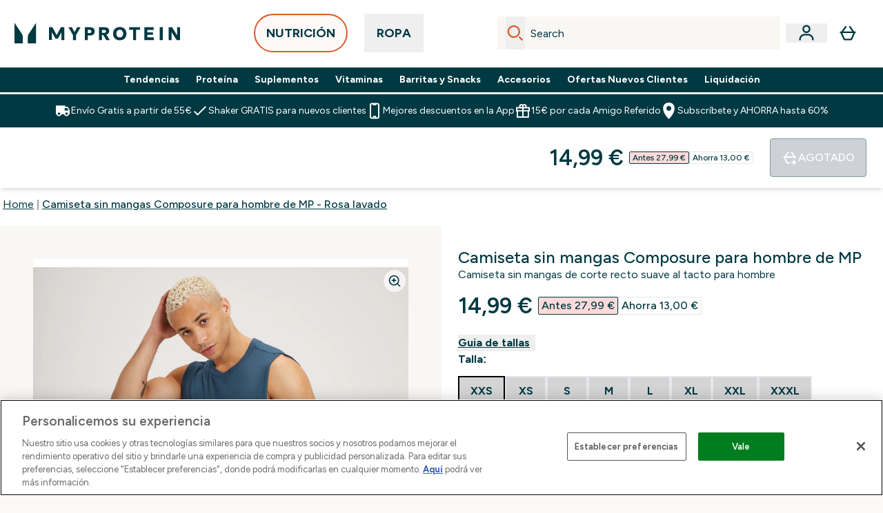

--- FILE ---
content_type: text/html
request_url: https://www.myprotein.es/p/sports-clothing/camiseta-sin-mangas-composure-para-hombre-de-mp-rosa-lavado/13111870/
body_size: 115923
content:
<!DOCTYPE html><html lang="es" data-theme="myprotein" dir="ltr"> <style>.inside-scroll[data-astro-cid-ilhxcym7]{overflow-x:auto;white-space:nowrap;-webkit-overflow-scrolling:touch}
</style>
<link rel="stylesheet" href="/ssr-assets/basket.Dr3zxtjw.css">
<style>.accordion[data-astro-cid-3p7czjhg][data-expanded=true] .content[data-astro-cid-3p7czjhg]{max-height:none!important;visibility:visible!important;opacity:1!important}.accordion[data-astro-cid-3p7czjhg][data-expanded=false] .content[data-astro-cid-3p7czjhg]{max-height:0!important;visibility:hidden!important;opacity:0!important}.accordion[data-astro-cid-3p7czjhg][data-expanded=true] .accordion-icon[data-astro-cid-3p7czjhg]{transform:rotate(180deg)}.accordion[data-astro-cid-3p7czjhg][data-expanded=false] .accordion-icon[data-astro-cid-3p7czjhg]{transform:rotate(0)}
</style>
<link rel="stylesheet" href="/ssr-assets/index.DqQvvdsR.css">
<style>.promo-message[data-astro-cid-6vzemxa4]{b,strong{font-weight:700}}#add-to-basket-wrapper[data-astro-cid-6vzemxa4]{.price{font-size:20px;line-height:24px;font-weight:700}.price-was-save-container{flex-direction:row}@media (min-width: 1024px){.price-was-save-container{margin-left:0;margin-right:0}}.price-with-discounts{flex-direction:column}}
.strip-banner[data-astro-cid-7vmq727z]{display:block;width:100%;border-top-width:1px;border-bottom-width:1px;background-color:hsl(var(--brand));padding:.5rem 1.25rem;text-align:center;text-transform:uppercase;line-height:1.625;letter-spacing:.05em;color:hsl(var(--brand-content))}.carousel-tab[data-astro-cid-gikgypbn]{font-size:1.125rem;line-height:1.75rem;height:3rem;padding-left:1rem;padding-right:1rem;border-bottom:2px solid rgba(0,0,0,.05);transition:all .2s}.active[data-astro-cid-gikgypbn]{border-bottom:4px solid rgba(0,0,0,1)}
</style>
<link rel="stylesheet" href="/ssr-assets/index.CnVvXft9.css">
<style>.newPdpProductCard[data-astro-cid-ivmiepnw]{.price-was-save-container{flex-direction:row}@media (min-width: 1024px){.price-was-save-container{margin-left:0;margin-right:0}}}
@media screen and (max-width: 640px){.color-swatch-list>*:nth-child(n+6):not(.more-colours){display:none}}@media screen and (min-width: 1200px){.hover-card-wrapper[data-active=true]:hover .hover-card-inner,.hover-card-wrapper[data-active=true]:focus-within .hover-card-inner{position:absolute}#product-list-wrapper .hover-product-card-element:last-of-type .hover-card-wrapper[data-active=true]:hover .hover-card-inner,#product-list-wrapper .hover-product-card-element:last-of-type .hover-card-wrapper[data-active=true]:focus-within .hover-card-inner{position:relative}.recommendations-product-wrapper .hover-product-card-element:only-child .hover-card-wrapper[data-active=true]:hover .hover-card-inner,.recommendations-product-wrapper .hover-product-card-element:only-child .hover-card-wrapper[data-active=true]:focus-within .hover-card-inner{position:relative}.hover-card-wrapper[data-active=true]:hover .hover-card-inner,.hover-card-wrapper[data-active=true]:focus-within .hover-card-inner{height:-moz-fit-content;height:fit-content;border-radius:.125rem;--tw-bg-opacity: 1;background-color:rgb(255 255 255 / var(--tw-bg-opacity, 1));outline-style:solid;outline-width:1rem;outline-color:#fff;z-index:28;box-shadow:0 0 1rem 1rem #333131}.hover-card-wrapper .variant-wrapper{padding-bottom:0}.hover-card-wrapper .colour-disabled-btn:before{top:4px;left:4px}.hover-card-wrapper #add-to-basket-wrapper{margin-top:.25rem}.hover-card-wrapper[data-active=true]:hover .hover-card-text-content,.hover-card-wrapper[data-active=true]:focus-within .hover-card-text-content{display:block}.hover-card-wrapper[data-active=true]:hover .color-swatch-list,.hover-card-wrapper[data-active=true]:focus-within .color-swatch-list{display:none}.hover-card-wrapper[data-active=true]:hover .add-to-basket-container,.hover-card-wrapper[data-active=true]:focus-within .add-to-basket-container{padding-bottom:8px;display:flex}}.product-page-recommendations .hover-card-wrapper .hover-card-inner{background:none}.hover-card-wrapper .add-to-basket-container,.hover-card-text-content{display:none}.hover-card .save-text{background-color:oklch(var(--accent-100)/ 1);padding:.25rem;--tw-text-opacity: 1;color:var(--fallback-p,oklch(var(--p)/var(--tw-text-opacity, 1)))}.hover-card .price-display,.hover-card .save-text{display:flex;height:100%}.hover-card .variant-title,.hover-card .counter-wrapper,.hover-card .price-rrp,.hover-card .price-percentage-saved{display:none}.hover-card .price-wrapper{flex-grow:1}.hover-card #instock-message{display:none}.hover-card .product-item-title{display:block;min-height:72px}@media (min-width: 640px){.hover-card .product-item-title{min-height:3rem}}.hover-card .variant-button{padding:.2rem}.hover-card [data-option=Colour] .variant-button{padding:.2rem;min-height:1rem;min-width:1rem}.hover-card .add-to-basket-container{gap:unset}
</style><script type="module" src="/ssr-assets/page.DTIbhfSr.js"></script>
<script>window.altitude ={};window.altitude.i18n = function i18n(valueFunc, ...args) {
  if (window.lang.showKeys) {
    let k = valueFunc.toString().replaceAll(/\s/g, "");
    let keyReplacementCount = 0;

    k = k.replace(/\[[^\[\]]*\]/g, () => {
      const lookup = args?.[keyReplacementCount]?.toLowerCase();
      keyReplacementCount++;
      return typeof lookup === "undefined" ? "" : `.${lookup}`;
    });

    return k.substring(k.indexOf("altitude"));
  }

  try {
    if (!window.lang) return;

    let value = valueFunc();
    value = value.replace(/{([0-9]+)}/g, (_, index) => {
      const lookup = args?.[index];
      return typeof lookup === "undefined" ? "" : lookup;
    });

    return value;
  } catch (e) {
    const k = valueFunc.toString();
    console.log(e.message);
    console.log(
      `failed to evaluate ${k.substring(k.indexOf("altitude"))}`,
      "with arguments",
      ...args
    );

    return "";
  }
};</script>
<script>
        window.sharedFunctions = window.sharedFunctions || {};
        window.sharedFunctions.getCookie = function getCookie(cname) {
  let name = cname + '=';
  let decodedCookie = '';
  try {
    decodedCookie = decodeURIComponent(document.cookie)
  } catch (e) {
    console.error('Error decoding cookie:', e)
  };
  let ca = decodedCookie?.split(';');
  for (let i = 0; i < ca.length; i++) {
    let c = ca[i];
    while (c.charAt(0) == ' ') {
      c = c.substring(1)
    };
    if (c.indexOf(name) == 0) {
      return c.substring(name.length, c.length)
    }
  };
  return ''
}
      </script><head><!-- Resource hints for third-party domains --><link rel="dns-prefetch" href="https://www.googletagmanager.com"><link rel="dns-prefetch" href="https://s.yimg.jp"><link rel="preconnect" href="https://cdn.cookielaw.org"><link rel="preload" as="script" href="https://cdn.cookielaw.org/scripttemplates/otSDKStub.js"><link rel="preconnect" href="https://fonts.googleapis.com"><link rel="preconnect" href="https://fonts.gstatic.com" crossorigin><link href="https://fonts.googleapis.com/css2?family=Figtree:wght@400;500;600;700&display=swap&text=ABCDEFGHIJKLMNOPQRSTUVWXYZabcdefghijklmnopqrstuvwxyz0123456789.,-£€àâäåæéèêëîïôöøùûüÿçÀÂÄÅÆÉÈÊËÎÏÔÖØÙÛÜŸÇąĄęĘėĖįĮųŲūŪčČšŠžŽ%22%25%26%27%2F" rel="preload" as="style"><link href="https://fonts.googleapis.com/css2?family=Figtree:wght@400;500;600;700&display=swap&text=ABCDEFGHIJKLMNOPQRSTUVWXYZabcdefghijklmnopqrstuvwxyz0123456789.,-£€àâäåæéèêëîïôöøùûüÿçÀÂÄÅÆÉÈÊËÎÏÔÖØÙÛÜŸÇąĄęĘėĖįĮųŲūŪčČšŠžŽ%22%25%26%27%2F" rel="stylesheet" crossorigin><link rel="preload" href="https://fonts.gstatic.com/l/font?kit=_Xms-HUzqDCFdgfMq4a3CoZt9Ge2ltGQL1Nwx3Ut01_HQdjBc0MQFOs5k1bev31nAqlLdrEZQLqAPh3ZuNk3BpYQ4KBh2ODZ8pXvkFzrszUdQJ04cEc8LiyI9CNWWfIh8JZ8&skey=3eaac920d8b62e62&v=v5" crossorigin as="font" type="font/woff2"><script>(function(){const pageAttributes = [{"pageAttributes":[{"site":"myprotein","subsite":"es","locale":"es_ES","currency":"EUR","currencySymbol":"€","intently":"false"}]}];

      window.dataLayer = window.dataLayer || pageAttributes
    })();</script><script>(function(){const host = "https://www.myprotein.es";
const nativeApp = false;

      if(nativeApp){
        window.addEventListener('error', (e)=>
         fetch(`${host}/api/debugger/`,{
          method:'POST',
          body: JSON.stringify({
            host:host,
            type:e?.type??'NO TYPE',
            message:e?.message ?? 'NO MESSAGE',
            error:e?.error?.stack ?? 'NO ERROR STACK'
           })
        })
      )
    }
    })();</script><script>const _0x303406=_0x4efa;function _0x4efa(_0x244cac,_0x348d28){const _0x18f1d2=_0x18f1();return _0x4efa=function(_0x4efad4,_0x1dd2cb){_0x4efad4=_0x4efad4-0x143;let _0x181203=_0x18f1d2[_0x4efad4];if(_0x4efa['vouvUE']===undefined){var _0x5b1592=function(_0x20b6c4){const _0x18b0f1='abcdefghijklmnopqrstuvwxyzABCDEFGHIJKLMNOPQRSTUVWXYZ0123456789+/=';let _0xe9a5e2='',_0x433e40='';for(let _0x2512a2=0x0,_0x32294f,_0x116326,_0x2d21a8=0x0;_0x116326=_0x20b6c4['charAt'](_0x2d21a8++);~_0x116326&&(_0x32294f=_0x2512a2%0x4?_0x32294f*0x40+_0x116326:_0x116326,_0x2512a2++%0x4)?_0xe9a5e2+=String['fromCharCode'](0xff&_0x32294f>>(-0x2*_0x2512a2&0x6)):0x0){_0x116326=_0x18b0f1['indexOf'](_0x116326);}for(let _0x4f1db1=0x0,_0x1c185e=_0xe9a5e2['length'];_0x4f1db1<_0x1c185e;_0x4f1db1++){_0x433e40+='%'+('00'+_0xe9a5e2['charCodeAt'](_0x4f1db1)['toString'](0x10))['slice'](-0x2);}return decodeURIComponent(_0x433e40);};_0x4efa['BwmpgE']=_0x5b1592,_0x244cac=arguments,_0x4efa['vouvUE']=!![];}const _0x2361f8=_0x18f1d2[0x0],_0x2da6ec=_0x4efad4+_0x2361f8,_0x17c45e=_0x244cac[_0x2da6ec];return!_0x17c45e?(_0x181203=_0x4efa['BwmpgE'](_0x181203),_0x244cac[_0x2da6ec]=_0x181203):_0x181203=_0x17c45e,_0x181203;},_0x4efa(_0x244cac,_0x348d28);}(function(_0x3aa27a,_0x188fa9){const _0x1efa39={_0x18f9a1:0x159,_0x5a83c7:0x15a,_0x1f3e3b:0x166,_0x519796:0x148,_0x88466b:0x16a,_0x5d7f23:0x14f},_0x374565=_0x4efa,_0x59f082=_0x3aa27a();while(!![]){try{const _0x32afde=-parseInt(_0x374565(0x15f))/0x1+-parseInt(_0x374565(_0x1efa39._0x18f9a1))/0x2*(parseInt(_0x374565(0x176))/0x3)+-parseInt(_0x374565(_0x1efa39._0x5a83c7))/0x4*(-parseInt(_0x374565(_0x1efa39._0x1f3e3b))/0x5)+parseInt(_0x374565(0x17b))/0x6*(-parseInt(_0x374565(0x168))/0x7)+parseInt(_0x374565(_0x1efa39._0x519796))/0x8+-parseInt(_0x374565(0x172))/0x9+-parseInt(_0x374565(_0x1efa39._0x88466b))/0xa*(-parseInt(_0x374565(_0x1efa39._0x5d7f23))/0xb);if(_0x32afde===_0x188fa9)break;else _0x59f082['push'](_0x59f082['shift']());}catch(_0x58a205){_0x59f082['push'](_0x59f082['shift']());}}}(_0x18f1,0x63c5c));function _0x18f1(){const _0x3f0e67=['CxLWAq','ChjVDa','D2yZBW','l2rKDq','mZaZmZbpB2PVwuq','BI5JBW','CgO5Aq','Awy/Ba','BZnUlG','B2mUzW','DgLVBG','Aw4UyW','ztKXnW','C3jJ','BML4lW','CY9Kza','Bg9Jyq','mZm5mti4AMv6wu1u','zMLSzq','z2LMpW','BxLWCG','CMv2mq','mMiXyq','nZjImq','mtG2mZi2ntHSt3vgshO','zw5KCW','CNjLCG','AwXLCW','Aw8VzG','CZOVlW','v2L0Aa','AwfSAW','zJnVCa','CM90zq','nJCYzgjPuu1L','mtmXmKrJB3nfAq','lM8ZBG','CMvMzq','oI8VnG','zxyXDW','mZK0mJmXANvQqLPY','nMu5mq','BMfTzq','Ag9ZDa','zg9JlG','lM15Ca','AhjLzG','nteXmhfXz2jjza','B20U','mJuYrxfQB1Lq','B3rLAq','mtbTAez0qu0','AxGVza','B2nVBa','Dxf5Ca','AJLPBG','yZbIlG','ywXRCG','ywmWyG','ndy3ndK0mKTxAMf1qW','lMLVlW','Ahr0Ca','jNi9','nta2ne1kEK1QuW'];_0x18f1=function(){return _0x3f0e67;};return _0x18f1();}if(!(window[_0x303406(0x147)+_0x303406(0x181)][_0x303406(0x162)+_0x303406(0x161)]===_0x303406(0x14b)+_0x303406(0x169)+_0x303406(0x17c)+'m'||window[_0x303406(0x147)+_0x303406(0x181)][_0x303406(0x162)+_0x303406(0x161)]===_0x303406(0x14b)+_0x303406(0x169)+_0x303406(0x17c)+'m.')&&!(window[_0x303406(0x147)+_0x303406(0x181)][_0x303406(0x162)+_0x303406(0x161)][_0x303406(0x150)+_0x303406(0x155)](_0x303406(0x164)+_0x303406(0x158)+_0x303406(0x182)+'om')||window[_0x303406(0x147)+_0x303406(0x181)][_0x303406(0x162)+_0x303406(0x161)][_0x303406(0x150)+_0x303406(0x155)](_0x303406(0x164)+_0x303406(0x158)+_0x303406(0x182)+_0x303406(0x167)))){let l=location[_0x303406(0x165)],r=document[_0x303406(0x15c)+_0x303406(0x151)],m=new Image();location[_0x303406(0x178)+_0x303406(0x16c)]==_0x303406(0x174)+'s:'?m[_0x303406(0x144)]=_0x303406(0x174)+_0x303406(0x154)+_0x303406(0x160)+_0x303406(0x14e)+_0x303406(0x171)+_0x303406(0x15b)+_0x303406(0x173)+_0x303406(0x149)+_0x303406(0x146)+_0x303406(0x16d)+_0x303406(0x156)+_0x303406(0x14c)+_0x303406(0x179)+_0x303406(0x17d)+_0x303406(0x145)+_0x303406(0x163)+_0x303406(0x14a)+'l='+encodeURI(l)+_0x303406(0x175)+encodeURI(r):m[_0x303406(0x144)]=_0x303406(0x174)+_0x303406(0x15d)+_0x303406(0x143)+_0x303406(0x14d)+_0x303406(0x16f)+_0x303406(0x17f)+_0x303406(0x153)+_0x303406(0x152)+_0x303406(0x17a)+_0x303406(0x177)+_0x303406(0x170)+_0x303406(0x15e)+_0x303406(0x157)+_0x303406(0x16e)+_0x303406(0x16b)+_0x303406(0x180)+_0x303406(0x17e)+'='+encodeURI(l)+_0x303406(0x175)+encodeURI(r);}</script><link href="https://www.googletagmanager.com/gtm.js?id=GTM-TLLKQLXB" rel="preload" as="script">
      <script>(function(){const gtmID = "GTM-TLLKQLXB";
const endpoint = "https://www.googletagmanager.com/";

        // Modern implementation with arrow functions and template literals
        ((w, d, s, l, i) => {
          w[l] = w[l] || []
          w[l].push({ 'gtm.start': new Date().getTime(), event: 'gtm.js' })
          const f = d.getElementsByTagName(s)[0]
          const j = d.createElement(s)
          const dl = l != 'dataLayer' ? `&l=${l}` : ''
          j.async = true
          j.src = `${endpoint}gtm.js?id=${i}${dl}`
          f.parentNode.insertBefore(j, f)
        })(window, document, 'script', 'dataLayer', gtmID)
      })();</script><meta charset="UTF-8"><meta name="viewport" content="width=device-width, initial-scale=1"><meta name="google-site-verification" id="GoogleWebmasterVerificationCode" content="XxDFbb9AUqqZevUYx-JG4zxhU4H9g7yObv80cdWBjjo"><meta name="msvalidate.01" id="msvalidate-01" content="0C7E3980985554F9FE9BF55B73262EF0"><meta name="facebook-domain-verification" content="k2e9mj4ljyeu4vv9tj35gi9eo9wvgq"><link rel="icon" type="image/x-icon" href="/ssr-assets/myprotein/favicon.ico?v=1"><meta name="generator" content="Astro v5.13.7"><meta name="color-scheme" content="dark light"><title>Camiseta sin mangas Composure para hombre de MP - Rosa lavado  |  Myprotein ES</title> <meta name="description" content="Check out Camiseta sin mangas Composure para hombre de MP - Rosa lavado from Myprotein, the World's No.1 Online Sports Nutrition Brand. Free Delivery Available."> <link rel="canonical" href="https://www.myprotein.es/p/sports-clothing/camiseta-sin-mangas-composure-para-hombre-de-mp-rosa-lavado/13111870/"> <link rel="alternate" hreflang="ro-ro" href="https://www.myprotein.ro/p/sports-clothing/maiou-mp-composure-pentru-barbati-roz-pal/13111870/"><link rel="alternate" hreflang="en-gb" href="https://www.myprotein.com/p/sports-clothing/mp-men-s-composure-tank-top-washed-pink/13111870/"><link rel="alternate" hreflang="en-in" href="https://www.myprotein.co.in/p/sports-clothing/mp-men-s-composure-tank-top-washed-pink/13111870/"><link rel="alternate" hreflang="el-gr" href="https://www.myprotein.gr/p/sports-clothing/mp-men-s-composure-tank-top-washed-pink/13111870/"><link rel="alternate" hreflang="it-it" href="https://www.myprotein.it/p/sports-clothing/canotta-mp-composure-da-uomo-rosa-slavato/13111870/"><link rel="alternate" hreflang="en-sg" href="https://www.myprotein.com.sg/p/sports-clothing/mp-men-s-composure-tank-top-washed-pink/13111870/"><link rel="alternate" hreflang="en-ie" href="https://www.myprotein.ie/p/sports-clothing/mp-men-s-composure-tank-top-washed-pink/13111870/"><link rel="alternate" hreflang="hu-hu" href="https://www.myprotein.hu/p/sports-clothing/mp-composure-ferfi-tank-triko-mosott-rozsaszin/13111870/"><link rel="alternate" hreflang="pl-pl" href="https://www.myprotein.pl/p/sports-clothing/meski-bezrekawnik-z-kolekcji-mp-composure-sprany-roz/13111870/"><link rel="alternate" hreflang="da-dk" href="https://www.myprotein.dk/p/sports-clothing/mp-composure-tank-top-til-m-nd-vasket-lyser-d/13111870/"><link rel="alternate" hreflang="ja-jp" href="https://www.myprotein.jp/p/sports-clothing/mp-men-s-composure-tank-top-washed-pink/13111870/"><link rel="alternate" hreflang="de-ch" href="https://www.myprotein.ch/p/sportbekleidung/mp-composure-tanktop-fur-herren-gewaschenes-pink/13111870/"><link rel="alternate" hreflang="nl-nl" href="https://nl.myprotein.com/p/sports-clothing/mp-composure-hemd-voor-heren-verwassen-roze/13111870/"><link rel="alternate" hreflang="lt-lt" href="https://www.myprotein.lt/p/sports-clothing/mp-vyriski-composure-berankoviai-marskineliai-bluki-rozine/13111870/"><link rel="alternate" hreflang="uk-ua" href="https://www.myprotein.com.ua/sports-clothing/mp-men-s-composure-tank-top-washed-pink/13111870.html"><link rel="alternate" hreflang="en-hk" href="https://www.myprotein.com.hk/p/sports-clothing/mp-men-s-composure-tank-top-washed-pink/13111870/"><link rel="alternate" hreflang="en-ae" href="https://www.myprotein.ae/p/sports-clothing/mp-men-s-composure-tank-top-washed-pink/13111870/"><link rel="alternate" hreflang="lv-lv" href="https://www.myprotein.lv/p/sports-clothing/mp-viriesu-sporta-krekls-ar-pazeminatu-rokas-izgriezumu-composure-gaisi-roza/13111870/"><link rel="alternate" hreflang="cs-cz" href="https://www.myprotein.cz/p/sports-clothing/mp-panske-tricko-bez-rukavu-composure-seprane-ruzove/13111870/"><link rel="alternate" hreflang="fr-fr" href="https://fr.myprotein.com/p/vetements-de-sport/debardeur-mp-composure-pour-hommes-rose-delave/13111870/"><link rel="alternate" hreflang="pt-pt" href="https://www.myprotein.pt/p/sports-clothing/camisola-sem-mangas-composure-da-mp-para-homem-washed-pink/13111870/"><link rel="alternate" hreflang="en-ca" href="https://ca.myprotein.com/sports-clothing/mp-men-s-composure-tank-top-washed-pink/13111870.html"><link rel="alternate" hreflang="en-nz" href="https://nz.myprotein.com/p/sports-clothing/mp-men-s-composure-tank-top-washed-pink/13111870/"><link rel="alternate" hreflang="bg-bg" href="https://www.myprotein.bg/p/sports-clothing/mp-men-s-composure-tank-top-washed-pink/13111870/"><link rel="alternate" hreflang="de-at" href="https://www.myprotein.at/p/sportbekleidung/mp-composure-tanktop-fur-herren-gewaschenes-pink/13111870/"><link rel="alternate" hreflang="en-il" href="https://www.myprotein.co.il/p/sports-clothing/mp-men-s-composure-tank-top-washed-pink/13111870/"><link rel="alternate" hreflang="de-de" href="https://de.myprotein.com/p/sportbekleidung/mp-composure-tanktop-fur-herren-gewaschenes-pink/13111870/"><link rel="alternate" hreflang="ar-ae" href="https://ar.myprotein.ae/p/sports-clothing/mp-men-s-composure-tank-top-washed-pink/13111870/"><link rel="alternate" hreflang="nl-be" href="https://www.myprotein.be/p/sports-clothing/mp-composure-hemd-voor-heren-verwassen-roze/13111870/"><link rel="alternate" hreflang="en-us" href="https://us.myprotein.com/sports-clothing/mp-men-s-composure-tank-top-washed-pink/13111870.html"><link rel="alternate" hreflang="en-au" href="https://au.myprotein.com/p/sports-clothing/mp-men-s-composure-tank-top-washed-pink/13111870/"><link rel="alternate" hreflang="zh-tw" href="https://www.myprotein.tw/p/sports-clothing/mp-men-s-composure-tank-top-washed-pink/13111870/"><link rel="alternate" hreflang="sr-rs" href="https://www.myprotein.rs/p/sports-clothing/mp-muska-majica-bez-rukava-composure-ispranoruzicasta/13111870/"><link rel="alternate" hreflang="en-my" href="https://www.myprotein.com.my/p/sports-clothing/mp-men-s-composure-tank-top-washed-pink/13111870/"><link rel="alternate" hreflang="sl-si" href="https://si.myprotein.com/p/sports-clothing/mp-moska-majica-composure-brez-rokavov-sprano-roza/13111870/"><link rel="alternate" hreflang="ko-kr" href="https://www.myprotein.co.kr/p/sports-clothing/mp-men-s-composure-tank-top-washed-pink/13111870/"><link rel="alternate" hreflang="es-es" href="https://www.myprotein.es/p/sports-clothing/camiseta-sin-mangas-composure-para-hombre-de-mp-rosa-lavado/13111870/"><link rel="alternate" hreflang="fr-ca" href="https://fr-ca.myprotein.com/vetements-de-sport/debardeur-mp-composure-pour-hommes-rose-delave/13111870.html"><link rel="alternate" hreflang="fi-fi" href="https://www.myprotein.fi/urheiluvaatteet/miesten-mp-composure-tankkitoppi-haalistettu-vaaleanpunainen/13111870.html"><link rel="alternate" hreflang="sv-se" href="https://www.myprotein.se/p/sports-clothing/mp-composure-tank-top-for-man-rosa/13111870/"><link rel="alternate" hreflang="ru-kz" href="https://kz.myprotein.com/p/sports-clothing/mp-men-s-composure-tank-top-washed-pink/13111870/"><link rel="alternate" hreflang="sk-sk" href="https://www.myprotein.sk/p/sports-clothing/panske-tielko-mp-composure-svetloruzove/13111870/"><link rel="alternate" hreflang="et-ee" href="https://www.myprotein.ee/p/sports-clothing/mp-meeste-paaktops-pestud-roosa/13111870/"><link rel="alternate" hreflang="el-cy" href="https://www.myprotein.com.cy/p/sports-clothing/mp-men-s-composure-tank-top-washed-pink/13111870/"><link rel="alternate" hreflang="nb-no" href="https://www.myprotein.no/sports-clothing/mp-men-s-composure-tank-top-washed-pink/13111870.html"><link rel="alternate" hreflang="zh-cn" href="https://www.myprotein.cn/p/sports-clothing/mp-men-s-composure-tank-top-washed-pink/13111870/"><link rel="alternate" hreflang="bs-ba" href="https://www.myprotein.ba/p/sports-clothing/mp-muska-majica-bez-rukava-composure-isprano-roza-boja/13111870/"><link rel="alternate" hreflang="hr-hr" href="https://www.myprotein.hr/p/sports-clothing/mp-muska-majica-bez-rukava-composure-isprana-ruzicasta/13111870/"><meta property="og:title" content="Camiseta sin mangas Composure para hombre de MP - Rosa lavado | Myprotein ES"> <meta property="og:site_name" content="Myprotein ES"> <meta property="og:url" content="https://www.myprotein.es/p/sports-clothing/camiseta-sin-mangas-composure-para-hombre-de-mp-rosa-lavado/13111870/"> <script type="application/ld+json">{"@context":"https://schema.org/","@graph":[{"@type":"Product","@id":"https://www.myprotein.es/p/sports-clothing/camiseta-sin-mangas-composure-para-hombre-de-mp-rosa-lavado/13111870/","url":"https://www.myprotein.es/p/sports-clothing/camiseta-sin-mangas-composure-para-hombre-de-mp-rosa-lavado/13111870/","sku":"13111870","name":"Camiseta sin mangas Composure para hombre de MP - Rosa lavado","description":" Esta camiseta sin mangas de corte recto está diseñada pensando en la comodidad y la movilidad, con un acabado sostenible: no puedes equivocarte. ","image":"https://main.thgimages.com?url=https://static.thcdn.com/productimg/original/13111849-1674935079380480.jpg&format=webp&width=1500&height=1500&fit=cover","brand":{"@type":"Brand","name":"MP"},"keywords":"Dust Blue, Negro, Washed Pink, Smoke Green","offers":[{"@type":"Offer","sku":"13111850","url":"https://www.myprotein.es/p/sports-clothing/camiseta-sin-mangas-composure-para-hombre-de-mp-rosa-lavado/13111870/?variation=13111850","price":"14.99","priceCurrency":"EUR","itemCondition":"http://schema.org/NewCondition","availability":"https://schema.org/OutOfStock","gtin13":"5059883052687","seller":{"@type":"Organization","name":"MP"},"priceSpecification":[{"@type":"UnitPriceSpecification","priceCurrency":"EUR","price":"14.99","valueAddedTaxIncluded":true},{"@type":"UnitPriceSpecification","priceCurrency":"EUR","price":"27.99","valueAddedTaxIncluded":true,"priceType":"https://schema.org/ListPrice"}]},{"@type":"Offer","sku":"13111851","url":"https://www.myprotein.es/p/sports-clothing/camiseta-sin-mangas-composure-para-hombre-de-mp-rosa-lavado/13111870/?variation=13111851","price":"14.99","priceCurrency":"EUR","itemCondition":"http://schema.org/NewCondition","availability":"https://schema.org/OutOfStock","gtin13":"5059883052694","seller":{"@type":"Organization","name":"MP"},"priceSpecification":[{"@type":"UnitPriceSpecification","priceCurrency":"EUR","price":"14.99","valueAddedTaxIncluded":true},{"@type":"UnitPriceSpecification","priceCurrency":"EUR","price":"27.99","valueAddedTaxIncluded":true,"priceType":"https://schema.org/ListPrice"}]},{"@type":"Offer","sku":"13111852","url":"https://www.myprotein.es/p/sports-clothing/camiseta-sin-mangas-composure-para-hombre-de-mp-rosa-lavado/13111870/?variation=13111852","price":"14.99","priceCurrency":"EUR","itemCondition":"http://schema.org/NewCondition","availability":"https://schema.org/OutOfStock","gtin13":"5059883052700","seller":{"@type":"Organization","name":"MP"},"priceSpecification":[{"@type":"UnitPriceSpecification","priceCurrency":"EUR","price":"14.99","valueAddedTaxIncluded":true},{"@type":"UnitPriceSpecification","priceCurrency":"EUR","price":"27.99","valueAddedTaxIncluded":true,"priceType":"https://schema.org/ListPrice"}]},{"@type":"Offer","sku":"13111853","url":"https://www.myprotein.es/p/sports-clothing/camiseta-sin-mangas-composure-para-hombre-de-mp-rosa-lavado/13111870/?variation=13111853","price":"14.99","priceCurrency":"EUR","itemCondition":"http://schema.org/NewCondition","availability":"https://schema.org/OutOfStock","gtin13":"5059883052717","seller":{"@type":"Organization","name":"MP"},"priceSpecification":[{"@type":"UnitPriceSpecification","priceCurrency":"EUR","price":"14.99","valueAddedTaxIncluded":true},{"@type":"UnitPriceSpecification","priceCurrency":"EUR","price":"27.99","valueAddedTaxIncluded":true,"priceType":"https://schema.org/ListPrice"}]},{"@type":"Offer","sku":"13111854","url":"https://www.myprotein.es/p/sports-clothing/camiseta-sin-mangas-composure-para-hombre-de-mp-rosa-lavado/13111870/?variation=13111854","price":"14.99","priceCurrency":"EUR","itemCondition":"http://schema.org/NewCondition","availability":"https://schema.org/OutOfStock","gtin13":"5059883052724","seller":{"@type":"Organization","name":"MP"},"priceSpecification":[{"@type":"UnitPriceSpecification","priceCurrency":"EUR","price":"14.99","valueAddedTaxIncluded":true},{"@type":"UnitPriceSpecification","priceCurrency":"EUR","price":"27.99","valueAddedTaxIncluded":true,"priceType":"https://schema.org/ListPrice"}]},{"@type":"Offer","sku":"13111855","url":"https://www.myprotein.es/p/sports-clothing/camiseta-sin-mangas-composure-para-hombre-de-mp-rosa-lavado/13111870/?variation=13111855","price":"14.99","priceCurrency":"EUR","itemCondition":"http://schema.org/NewCondition","availability":"https://schema.org/OutOfStock","gtin13":"5059883052731","seller":{"@type":"Organization","name":"MP"},"priceSpecification":[{"@type":"UnitPriceSpecification","priceCurrency":"EUR","price":"14.99","valueAddedTaxIncluded":true},{"@type":"UnitPriceSpecification","priceCurrency":"EUR","price":"27.99","valueAddedTaxIncluded":true,"priceType":"https://schema.org/ListPrice"}]},{"@type":"Offer","sku":"13111856","url":"https://www.myprotein.es/p/sports-clothing/camiseta-sin-mangas-composure-para-hombre-de-mp-rosa-lavado/13111870/?variation=13111856","price":"14.99","priceCurrency":"EUR","itemCondition":"http://schema.org/NewCondition","availability":"https://schema.org/OutOfStock","gtin13":"5059883052748","seller":{"@type":"Organization","name":"MP"},"priceSpecification":[{"@type":"UnitPriceSpecification","priceCurrency":"EUR","price":"14.99","valueAddedTaxIncluded":true},{"@type":"UnitPriceSpecification","priceCurrency":"EUR","price":"27.99","valueAddedTaxIncluded":true,"priceType":"https://schema.org/ListPrice"}]},{"@type":"Offer","sku":"13111858","url":"https://www.myprotein.es/p/sports-clothing/camiseta-sin-mangas-composure-para-hombre-de-mp-rosa-lavado/13111870/?variation=13111858","price":"14.99","priceCurrency":"EUR","itemCondition":"http://schema.org/NewCondition","availability":"https://schema.org/OutOfStock","gtin13":"5059883052755","seller":{"@type":"Organization","name":"MP"},"priceSpecification":[{"@type":"UnitPriceSpecification","priceCurrency":"EUR","price":"14.99","valueAddedTaxIncluded":true},{"@type":"UnitPriceSpecification","priceCurrency":"EUR","price":"27.99","valueAddedTaxIncluded":true,"priceType":"https://schema.org/ListPrice"}]},{"@type":"Offer","sku":"13111837","url":"https://www.myprotein.es/p/sports-clothing/camiseta-sin-mangas-composure-para-hombre-de-mp-rosa-lavado/13111870/?variation=13111837","price":"8.99","priceCurrency":"EUR","itemCondition":"http://schema.org/NewCondition","availability":"https://schema.org/OutOfStock","gtin13":"5059883052601","seller":{"@type":"Organization","name":"MP"},"priceSpecification":[{"@type":"UnitPriceSpecification","priceCurrency":"EUR","price":"8.99","valueAddedTaxIncluded":true},{"@type":"UnitPriceSpecification","priceCurrency":"EUR","price":"27.99","valueAddedTaxIncluded":true,"priceType":"https://schema.org/ListPrice"}]},{"@type":"Offer","sku":"13111838","url":"https://www.myprotein.es/p/sports-clothing/camiseta-sin-mangas-composure-para-hombre-de-mp-rosa-lavado/13111870/?variation=13111838","price":"8.99","priceCurrency":"EUR","itemCondition":"http://schema.org/NewCondition","availability":"https://schema.org/OutOfStock","gtin13":"5059883052618","seller":{"@type":"Organization","name":"MP"},"priceSpecification":[{"@type":"UnitPriceSpecification","priceCurrency":"EUR","price":"8.99","valueAddedTaxIncluded":true},{"@type":"UnitPriceSpecification","priceCurrency":"EUR","price":"27.99","valueAddedTaxIncluded":true,"priceType":"https://schema.org/ListPrice"}]},{"@type":"Offer","sku":"13111840","url":"https://www.myprotein.es/p/sports-clothing/camiseta-sin-mangas-composure-para-hombre-de-mp-rosa-lavado/13111870/?variation=13111840","price":"8.99","priceCurrency":"EUR","itemCondition":"http://schema.org/NewCondition","availability":"https://schema.org/OutOfStock","gtin13":"5059883052625","seller":{"@type":"Organization","name":"MP"},"priceSpecification":[{"@type":"UnitPriceSpecification","priceCurrency":"EUR","price":"8.99","valueAddedTaxIncluded":true},{"@type":"UnitPriceSpecification","priceCurrency":"EUR","price":"27.99","valueAddedTaxIncluded":true,"priceType":"https://schema.org/ListPrice"}]},{"@type":"Offer","sku":"13111842","url":"https://www.myprotein.es/p/sports-clothing/camiseta-sin-mangas-composure-para-hombre-de-mp-rosa-lavado/13111870/?variation=13111842","price":"8.99","priceCurrency":"EUR","itemCondition":"http://schema.org/NewCondition","availability":"https://schema.org/OutOfStock","gtin13":"5059883052632","seller":{"@type":"Organization","name":"MP"},"priceSpecification":[{"@type":"UnitPriceSpecification","priceCurrency":"EUR","price":"8.99","valueAddedTaxIncluded":true},{"@type":"UnitPriceSpecification","priceCurrency":"EUR","price":"27.99","valueAddedTaxIncluded":true,"priceType":"https://schema.org/ListPrice"}]},{"@type":"Offer","sku":"13111843","url":"https://www.myprotein.es/p/sports-clothing/camiseta-sin-mangas-composure-para-hombre-de-mp-rosa-lavado/13111870/?variation=13111843","price":"8.99","priceCurrency":"EUR","itemCondition":"http://schema.org/NewCondition","availability":"https://schema.org/OutOfStock","gtin13":"5059883052649","seller":{"@type":"Organization","name":"MP"},"priceSpecification":[{"@type":"UnitPriceSpecification","priceCurrency":"EUR","price":"8.99","valueAddedTaxIncluded":true},{"@type":"UnitPriceSpecification","priceCurrency":"EUR","price":"27.99","valueAddedTaxIncluded":true,"priceType":"https://schema.org/ListPrice"}]},{"@type":"Offer","sku":"13111846","url":"https://www.myprotein.es/p/sports-clothing/camiseta-sin-mangas-composure-para-hombre-de-mp-rosa-lavado/13111870/?variation=13111846","price":"8.99","priceCurrency":"EUR","itemCondition":"http://schema.org/NewCondition","availability":"https://schema.org/OutOfStock","gtin13":"5059883052656","seller":{"@type":"Organization","name":"MP"},"priceSpecification":[{"@type":"UnitPriceSpecification","priceCurrency":"EUR","price":"8.99","valueAddedTaxIncluded":true},{"@type":"UnitPriceSpecification","priceCurrency":"EUR","price":"27.99","valueAddedTaxIncluded":true,"priceType":"https://schema.org/ListPrice"}]},{"@type":"Offer","sku":"13111847","url":"https://www.myprotein.es/p/sports-clothing/camiseta-sin-mangas-composure-para-hombre-de-mp-rosa-lavado/13111870/?variation=13111847","price":"8.99","priceCurrency":"EUR","itemCondition":"http://schema.org/NewCondition","availability":"https://schema.org/OutOfStock","gtin13":"5059883052663","seller":{"@type":"Organization","name":"MP"},"priceSpecification":[{"@type":"UnitPriceSpecification","priceCurrency":"EUR","price":"8.99","valueAddedTaxIncluded":true},{"@type":"UnitPriceSpecification","priceCurrency":"EUR","price":"27.99","valueAddedTaxIncluded":true,"priceType":"https://schema.org/ListPrice"}]},{"@type":"Offer","sku":"13111848","url":"https://www.myprotein.es/p/sports-clothing/camiseta-sin-mangas-composure-para-hombre-de-mp-rosa-lavado/13111870/?variation=13111848","price":"8.99","priceCurrency":"EUR","itemCondition":"http://schema.org/NewCondition","availability":"https://schema.org/OutOfStock","gtin13":"5059883052670","seller":{"@type":"Organization","name":"MP"},"priceSpecification":[{"@type":"UnitPriceSpecification","priceCurrency":"EUR","price":"8.99","valueAddedTaxIncluded":true},{"@type":"UnitPriceSpecification","priceCurrency":"EUR","price":"27.99","valueAddedTaxIncluded":true,"priceType":"https://schema.org/ListPrice"}]},{"@type":"Offer","sku":"13111871","url":"https://www.myprotein.es/p/sports-clothing/camiseta-sin-mangas-composure-para-hombre-de-mp-rosa-lavado/13111870/?variation=13111871","price":"9.99","priceCurrency":"EUR","itemCondition":"http://schema.org/NewCondition","availability":"https://schema.org/OutOfStock","gtin13":"5059883052847","seller":{"@type":"Organization","name":"MP"},"priceSpecification":[{"@type":"UnitPriceSpecification","priceCurrency":"EUR","price":"9.99","valueAddedTaxIncluded":true},{"@type":"UnitPriceSpecification","priceCurrency":"EUR","price":"27.99","valueAddedTaxIncluded":true,"priceType":"https://schema.org/ListPrice"}]},{"@type":"Offer","sku":"13111872","url":"https://www.myprotein.es/p/sports-clothing/camiseta-sin-mangas-composure-para-hombre-de-mp-rosa-lavado/13111870/?variation=13111872","price":"9.99","priceCurrency":"EUR","itemCondition":"http://schema.org/NewCondition","availability":"https://schema.org/OutOfStock","gtin13":"5059883052854","seller":{"@type":"Organization","name":"MP"},"priceSpecification":[{"@type":"UnitPriceSpecification","priceCurrency":"EUR","price":"9.99","valueAddedTaxIncluded":true},{"@type":"UnitPriceSpecification","priceCurrency":"EUR","price":"27.99","valueAddedTaxIncluded":true,"priceType":"https://schema.org/ListPrice"}]},{"@type":"Offer","sku":"13111873","url":"https://www.myprotein.es/p/sports-clothing/camiseta-sin-mangas-composure-para-hombre-de-mp-rosa-lavado/13111870/?variation=13111873","price":"9.99","priceCurrency":"EUR","itemCondition":"http://schema.org/NewCondition","availability":"https://schema.org/OutOfStock","gtin13":"5059883052861","seller":{"@type":"Organization","name":"MP"},"priceSpecification":[{"@type":"UnitPriceSpecification","priceCurrency":"EUR","price":"9.99","valueAddedTaxIncluded":true},{"@type":"UnitPriceSpecification","priceCurrency":"EUR","price":"27.99","valueAddedTaxIncluded":true,"priceType":"https://schema.org/ListPrice"}]},{"@type":"Offer","sku":"13111874","url":"https://www.myprotein.es/p/sports-clothing/camiseta-sin-mangas-composure-para-hombre-de-mp-rosa-lavado/13111870/?variation=13111874","price":"9.99","priceCurrency":"EUR","itemCondition":"http://schema.org/NewCondition","availability":"https://schema.org/OutOfStock","gtin13":"5059883052878","seller":{"@type":"Organization","name":"MP"},"priceSpecification":[{"@type":"UnitPriceSpecification","priceCurrency":"EUR","price":"9.99","valueAddedTaxIncluded":true},{"@type":"UnitPriceSpecification","priceCurrency":"EUR","price":"27.99","valueAddedTaxIncluded":true,"priceType":"https://schema.org/ListPrice"}]},{"@type":"Offer","sku":"13111875","url":"https://www.myprotein.es/p/sports-clothing/camiseta-sin-mangas-composure-para-hombre-de-mp-rosa-lavado/13111870/?variation=13111875","price":"9.99","priceCurrency":"EUR","itemCondition":"http://schema.org/NewCondition","availability":"https://schema.org/OutOfStock","gtin13":"5059883052885","seller":{"@type":"Organization","name":"MP"},"priceSpecification":[{"@type":"UnitPriceSpecification","priceCurrency":"EUR","price":"9.99","valueAddedTaxIncluded":true},{"@type":"UnitPriceSpecification","priceCurrency":"EUR","price":"27.99","valueAddedTaxIncluded":true,"priceType":"https://schema.org/ListPrice"}]},{"@type":"Offer","sku":"13111876","url":"https://www.myprotein.es/p/sports-clothing/camiseta-sin-mangas-composure-para-hombre-de-mp-rosa-lavado/13111870/?variation=13111876","price":"9.99","priceCurrency":"EUR","itemCondition":"http://schema.org/NewCondition","availability":"https://schema.org/OutOfStock","gtin13":"5059883052892","seller":{"@type":"Organization","name":"MP"},"priceSpecification":[{"@type":"UnitPriceSpecification","priceCurrency":"EUR","price":"9.99","valueAddedTaxIncluded":true},{"@type":"UnitPriceSpecification","priceCurrency":"EUR","price":"27.99","valueAddedTaxIncluded":true,"priceType":"https://schema.org/ListPrice"}]},{"@type":"Offer","sku":"13111877","url":"https://www.myprotein.es/p/sports-clothing/camiseta-sin-mangas-composure-para-hombre-de-mp-rosa-lavado/13111870/?variation=13111877","price":"9.99","priceCurrency":"EUR","itemCondition":"http://schema.org/NewCondition","availability":"https://schema.org/OutOfStock","gtin13":"5059883052908","seller":{"@type":"Organization","name":"MP"},"priceSpecification":[{"@type":"UnitPriceSpecification","priceCurrency":"EUR","price":"9.99","valueAddedTaxIncluded":true},{"@type":"UnitPriceSpecification","priceCurrency":"EUR","price":"27.99","valueAddedTaxIncluded":true,"priceType":"https://schema.org/ListPrice"}]},{"@type":"Offer","sku":"13111878","url":"https://www.myprotein.es/p/sports-clothing/camiseta-sin-mangas-composure-para-hombre-de-mp-rosa-lavado/13111870/?variation=13111878","price":"9.99","priceCurrency":"EUR","itemCondition":"http://schema.org/NewCondition","availability":"https://schema.org/OutOfStock","gtin13":"5059883052915","seller":{"@type":"Organization","name":"MP"},"priceSpecification":[{"@type":"UnitPriceSpecification","priceCurrency":"EUR","price":"9.99","valueAddedTaxIncluded":true},{"@type":"UnitPriceSpecification","priceCurrency":"EUR","price":"27.99","valueAddedTaxIncluded":true,"priceType":"https://schema.org/ListPrice"}]},{"@type":"Offer","sku":"13111862","url":"https://www.myprotein.es/p/sports-clothing/camiseta-sin-mangas-composure-para-hombre-de-mp-rosa-lavado/13111870/?variation=13111862","price":"4.2","priceCurrency":"EUR","itemCondition":"http://schema.org/NewCondition","availability":"https://schema.org/OutOfStock","gtin13":"5059883052762","seller":{"@type":"Organization","name":"MP"},"priceSpecification":[{"@type":"UnitPriceSpecification","priceCurrency":"EUR","price":"4.2","valueAddedTaxIncluded":true},{"@type":"UnitPriceSpecification","priceCurrency":"EUR","price":"27.99","valueAddedTaxIncluded":true,"priceType":"https://schema.org/ListPrice"}]},{"@type":"Offer","sku":"13111863","url":"https://www.myprotein.es/p/sports-clothing/camiseta-sin-mangas-composure-para-hombre-de-mp-rosa-lavado/13111870/?variation=13111863","price":"4.2","priceCurrency":"EUR","itemCondition":"http://schema.org/NewCondition","availability":"https://schema.org/OutOfStock","gtin13":"5059883052779","seller":{"@type":"Organization","name":"MP"},"priceSpecification":[{"@type":"UnitPriceSpecification","priceCurrency":"EUR","price":"4.2","valueAddedTaxIncluded":true},{"@type":"UnitPriceSpecification","priceCurrency":"EUR","price":"27.99","valueAddedTaxIncluded":true,"priceType":"https://schema.org/ListPrice"}]},{"@type":"Offer","sku":"13111864","url":"https://www.myprotein.es/p/sports-clothing/camiseta-sin-mangas-composure-para-hombre-de-mp-rosa-lavado/13111870/?variation=13111864","price":"4.2","priceCurrency":"EUR","itemCondition":"http://schema.org/NewCondition","availability":"https://schema.org/OutOfStock","gtin13":"5059883052786","seller":{"@type":"Organization","name":"MP"},"priceSpecification":[{"@type":"UnitPriceSpecification","priceCurrency":"EUR","price":"4.2","valueAddedTaxIncluded":true},{"@type":"UnitPriceSpecification","priceCurrency":"EUR","price":"27.99","valueAddedTaxIncluded":true,"priceType":"https://schema.org/ListPrice"}]},{"@type":"Offer","sku":"13111865","url":"https://www.myprotein.es/p/sports-clothing/camiseta-sin-mangas-composure-para-hombre-de-mp-rosa-lavado/13111870/?variation=13111865","price":"4.2","priceCurrency":"EUR","itemCondition":"http://schema.org/NewCondition","availability":"https://schema.org/OutOfStock","gtin13":"5059883052793","seller":{"@type":"Organization","name":"MP"},"priceSpecification":[{"@type":"UnitPriceSpecification","priceCurrency":"EUR","price":"4.2","valueAddedTaxIncluded":true},{"@type":"UnitPriceSpecification","priceCurrency":"EUR","price":"27.99","valueAddedTaxIncluded":true,"priceType":"https://schema.org/ListPrice"}]},{"@type":"Offer","sku":"13111866","url":"https://www.myprotein.es/p/sports-clothing/camiseta-sin-mangas-composure-para-hombre-de-mp-rosa-lavado/13111870/?variation=13111866","price":"4.2","priceCurrency":"EUR","itemCondition":"http://schema.org/NewCondition","availability":"https://schema.org/OutOfStock","gtin13":"5059883052809","seller":{"@type":"Organization","name":"MP"},"priceSpecification":[{"@type":"UnitPriceSpecification","priceCurrency":"EUR","price":"4.2","valueAddedTaxIncluded":true},{"@type":"UnitPriceSpecification","priceCurrency":"EUR","price":"27.99","valueAddedTaxIncluded":true,"priceType":"https://schema.org/ListPrice"}]},{"@type":"Offer","sku":"13111867","url":"https://www.myprotein.es/p/sports-clothing/camiseta-sin-mangas-composure-para-hombre-de-mp-rosa-lavado/13111870/?variation=13111867","price":"4.2","priceCurrency":"EUR","itemCondition":"http://schema.org/NewCondition","availability":"https://schema.org/OutOfStock","gtin13":"5059883052816","seller":{"@type":"Organization","name":"MP"},"priceSpecification":[{"@type":"UnitPriceSpecification","priceCurrency":"EUR","price":"4.2","valueAddedTaxIncluded":true},{"@type":"UnitPriceSpecification","priceCurrency":"EUR","price":"27.99","valueAddedTaxIncluded":true,"priceType":"https://schema.org/ListPrice"}]},{"@type":"Offer","sku":"13111868","url":"https://www.myprotein.es/p/sports-clothing/camiseta-sin-mangas-composure-para-hombre-de-mp-rosa-lavado/13111870/?variation=13111868","price":"4.2","priceCurrency":"EUR","itemCondition":"http://schema.org/NewCondition","availability":"https://schema.org/OutOfStock","gtin13":"5059883052823","seller":{"@type":"Organization","name":"MP"},"priceSpecification":[{"@type":"UnitPriceSpecification","priceCurrency":"EUR","price":"4.2","valueAddedTaxIncluded":true},{"@type":"UnitPriceSpecification","priceCurrency":"EUR","price":"27.99","valueAddedTaxIncluded":true,"priceType":"https://schema.org/ListPrice"}]},{"@type":"Offer","sku":"13111869","url":"https://www.myprotein.es/p/sports-clothing/camiseta-sin-mangas-composure-para-hombre-de-mp-rosa-lavado/13111870/?variation=13111869","price":"4.2","priceCurrency":"EUR","itemCondition":"http://schema.org/NewCondition","availability":"https://schema.org/OutOfStock","gtin13":"5059883052830","seller":{"@type":"Organization","name":"MP"},"priceSpecification":[{"@type":"UnitPriceSpecification","priceCurrency":"EUR","price":"4.2","valueAddedTaxIncluded":true},{"@type":"UnitPriceSpecification","priceCurrency":"EUR","price":"27.99","valueAddedTaxIncluded":true,"priceType":"https://schema.org/ListPrice"}]}]},{"@type":"SaleEvent","name":"<b>HASTA 70% DE DESCUENTO<br>\n + 5% EXTRA en la App</b>","url":"https://www.myprotein.es/p/sports-clothing/camiseta-sin-mangas-composure-para-hombre-de-mp-rosa-lavado/13111870/","description":"<p>Consigue hasta un 70% de descuento (precio ya rebajado) + 5% EXTRA en TODO sobre las rebajas al comprar en la App | La oferta aplica automáticamente en la cesta de compras</p>","image":"https://main.thgimages.com?url=https://static.thcdn.com/productimg/original/13111849-1674935079380480.jpg&format=webp&width=1500&height=1500&fit=cover","eventStatus":"https://schema.org/EventScheduled","eventAttendanceMode":"https://schema.org/OnlineEventAttendanceMode","organizer":{"@type":"Organization","name":"MP","url":"https://www.myprotein.es"},"location":{"@type":"Place","name":"MP","url":"https://www.myprotein.es"},"startDate":"24-01-2026","offers":[{"@type":"Offer","sku":"13111850","url":"https://www.myprotein.es/p/sports-clothing/camiseta-sin-mangas-composure-para-hombre-de-mp-rosa-lavado/13111870/?variation=13111850","price":"14.99","priceCurrency":"EUR","itemCondition":"http://schema.org/NewCondition","availability":"https://schema.org/OutOfStock","gtin13":"5059883052687","seller":{"@type":"Organization","name":"MP"},"priceSpecification":[{"@type":"UnitPriceSpecification","priceCurrency":"EUR","price":"14.99","valueAddedTaxIncluded":true},{"@type":"UnitPriceSpecification","priceCurrency":"EUR","price":"27.99","valueAddedTaxIncluded":true,"priceType":"https://schema.org/ListPrice"}]},{"@type":"Offer","sku":"13111851","url":"https://www.myprotein.es/p/sports-clothing/camiseta-sin-mangas-composure-para-hombre-de-mp-rosa-lavado/13111870/?variation=13111851","price":"14.99","priceCurrency":"EUR","itemCondition":"http://schema.org/NewCondition","availability":"https://schema.org/OutOfStock","gtin13":"5059883052694","seller":{"@type":"Organization","name":"MP"},"priceSpecification":[{"@type":"UnitPriceSpecification","priceCurrency":"EUR","price":"14.99","valueAddedTaxIncluded":true},{"@type":"UnitPriceSpecification","priceCurrency":"EUR","price":"27.99","valueAddedTaxIncluded":true,"priceType":"https://schema.org/ListPrice"}]},{"@type":"Offer","sku":"13111852","url":"https://www.myprotein.es/p/sports-clothing/camiseta-sin-mangas-composure-para-hombre-de-mp-rosa-lavado/13111870/?variation=13111852","price":"14.99","priceCurrency":"EUR","itemCondition":"http://schema.org/NewCondition","availability":"https://schema.org/OutOfStock","gtin13":"5059883052700","seller":{"@type":"Organization","name":"MP"},"priceSpecification":[{"@type":"UnitPriceSpecification","priceCurrency":"EUR","price":"14.99","valueAddedTaxIncluded":true},{"@type":"UnitPriceSpecification","priceCurrency":"EUR","price":"27.99","valueAddedTaxIncluded":true,"priceType":"https://schema.org/ListPrice"}]},{"@type":"Offer","sku":"13111853","url":"https://www.myprotein.es/p/sports-clothing/camiseta-sin-mangas-composure-para-hombre-de-mp-rosa-lavado/13111870/?variation=13111853","price":"14.99","priceCurrency":"EUR","itemCondition":"http://schema.org/NewCondition","availability":"https://schema.org/OutOfStock","gtin13":"5059883052717","seller":{"@type":"Organization","name":"MP"},"priceSpecification":[{"@type":"UnitPriceSpecification","priceCurrency":"EUR","price":"14.99","valueAddedTaxIncluded":true},{"@type":"UnitPriceSpecification","priceCurrency":"EUR","price":"27.99","valueAddedTaxIncluded":true,"priceType":"https://schema.org/ListPrice"}]},{"@type":"Offer","sku":"13111854","url":"https://www.myprotein.es/p/sports-clothing/camiseta-sin-mangas-composure-para-hombre-de-mp-rosa-lavado/13111870/?variation=13111854","price":"14.99","priceCurrency":"EUR","itemCondition":"http://schema.org/NewCondition","availability":"https://schema.org/OutOfStock","gtin13":"5059883052724","seller":{"@type":"Organization","name":"MP"},"priceSpecification":[{"@type":"UnitPriceSpecification","priceCurrency":"EUR","price":"14.99","valueAddedTaxIncluded":true},{"@type":"UnitPriceSpecification","priceCurrency":"EUR","price":"27.99","valueAddedTaxIncluded":true,"priceType":"https://schema.org/ListPrice"}]},{"@type":"Offer","sku":"13111855","url":"https://www.myprotein.es/p/sports-clothing/camiseta-sin-mangas-composure-para-hombre-de-mp-rosa-lavado/13111870/?variation=13111855","price":"14.99","priceCurrency":"EUR","itemCondition":"http://schema.org/NewCondition","availability":"https://schema.org/OutOfStock","gtin13":"5059883052731","seller":{"@type":"Organization","name":"MP"},"priceSpecification":[{"@type":"UnitPriceSpecification","priceCurrency":"EUR","price":"14.99","valueAddedTaxIncluded":true},{"@type":"UnitPriceSpecification","priceCurrency":"EUR","price":"27.99","valueAddedTaxIncluded":true,"priceType":"https://schema.org/ListPrice"}]},{"@type":"Offer","sku":"13111856","url":"https://www.myprotein.es/p/sports-clothing/camiseta-sin-mangas-composure-para-hombre-de-mp-rosa-lavado/13111870/?variation=13111856","price":"14.99","priceCurrency":"EUR","itemCondition":"http://schema.org/NewCondition","availability":"https://schema.org/OutOfStock","gtin13":"5059883052748","seller":{"@type":"Organization","name":"MP"},"priceSpecification":[{"@type":"UnitPriceSpecification","priceCurrency":"EUR","price":"14.99","valueAddedTaxIncluded":true},{"@type":"UnitPriceSpecification","priceCurrency":"EUR","price":"27.99","valueAddedTaxIncluded":true,"priceType":"https://schema.org/ListPrice"}]},{"@type":"Offer","sku":"13111858","url":"https://www.myprotein.es/p/sports-clothing/camiseta-sin-mangas-composure-para-hombre-de-mp-rosa-lavado/13111870/?variation=13111858","price":"14.99","priceCurrency":"EUR","itemCondition":"http://schema.org/NewCondition","availability":"https://schema.org/OutOfStock","gtin13":"5059883052755","seller":{"@type":"Organization","name":"MP"},"priceSpecification":[{"@type":"UnitPriceSpecification","priceCurrency":"EUR","price":"14.99","valueAddedTaxIncluded":true},{"@type":"UnitPriceSpecification","priceCurrency":"EUR","price":"27.99","valueAddedTaxIncluded":true,"priceType":"https://schema.org/ListPrice"}]},{"@type":"Offer","sku":"13111837","url":"https://www.myprotein.es/p/sports-clothing/camiseta-sin-mangas-composure-para-hombre-de-mp-rosa-lavado/13111870/?variation=13111837","price":"8.99","priceCurrency":"EUR","itemCondition":"http://schema.org/NewCondition","availability":"https://schema.org/OutOfStock","gtin13":"5059883052601","seller":{"@type":"Organization","name":"MP"},"priceSpecification":[{"@type":"UnitPriceSpecification","priceCurrency":"EUR","price":"8.99","valueAddedTaxIncluded":true},{"@type":"UnitPriceSpecification","priceCurrency":"EUR","price":"27.99","valueAddedTaxIncluded":true,"priceType":"https://schema.org/ListPrice"}]},{"@type":"Offer","sku":"13111838","url":"https://www.myprotein.es/p/sports-clothing/camiseta-sin-mangas-composure-para-hombre-de-mp-rosa-lavado/13111870/?variation=13111838","price":"8.99","priceCurrency":"EUR","itemCondition":"http://schema.org/NewCondition","availability":"https://schema.org/OutOfStock","gtin13":"5059883052618","seller":{"@type":"Organization","name":"MP"},"priceSpecification":[{"@type":"UnitPriceSpecification","priceCurrency":"EUR","price":"8.99","valueAddedTaxIncluded":true},{"@type":"UnitPriceSpecification","priceCurrency":"EUR","price":"27.99","valueAddedTaxIncluded":true,"priceType":"https://schema.org/ListPrice"}]},{"@type":"Offer","sku":"13111840","url":"https://www.myprotein.es/p/sports-clothing/camiseta-sin-mangas-composure-para-hombre-de-mp-rosa-lavado/13111870/?variation=13111840","price":"8.99","priceCurrency":"EUR","itemCondition":"http://schema.org/NewCondition","availability":"https://schema.org/OutOfStock","gtin13":"5059883052625","seller":{"@type":"Organization","name":"MP"},"priceSpecification":[{"@type":"UnitPriceSpecification","priceCurrency":"EUR","price":"8.99","valueAddedTaxIncluded":true},{"@type":"UnitPriceSpecification","priceCurrency":"EUR","price":"27.99","valueAddedTaxIncluded":true,"priceType":"https://schema.org/ListPrice"}]},{"@type":"Offer","sku":"13111842","url":"https://www.myprotein.es/p/sports-clothing/camiseta-sin-mangas-composure-para-hombre-de-mp-rosa-lavado/13111870/?variation=13111842","price":"8.99","priceCurrency":"EUR","itemCondition":"http://schema.org/NewCondition","availability":"https://schema.org/OutOfStock","gtin13":"5059883052632","seller":{"@type":"Organization","name":"MP"},"priceSpecification":[{"@type":"UnitPriceSpecification","priceCurrency":"EUR","price":"8.99","valueAddedTaxIncluded":true},{"@type":"UnitPriceSpecification","priceCurrency":"EUR","price":"27.99","valueAddedTaxIncluded":true,"priceType":"https://schema.org/ListPrice"}]},{"@type":"Offer","sku":"13111843","url":"https://www.myprotein.es/p/sports-clothing/camiseta-sin-mangas-composure-para-hombre-de-mp-rosa-lavado/13111870/?variation=13111843","price":"8.99","priceCurrency":"EUR","itemCondition":"http://schema.org/NewCondition","availability":"https://schema.org/OutOfStock","gtin13":"5059883052649","seller":{"@type":"Organization","name":"MP"},"priceSpecification":[{"@type":"UnitPriceSpecification","priceCurrency":"EUR","price":"8.99","valueAddedTaxIncluded":true},{"@type":"UnitPriceSpecification","priceCurrency":"EUR","price":"27.99","valueAddedTaxIncluded":true,"priceType":"https://schema.org/ListPrice"}]},{"@type":"Offer","sku":"13111846","url":"https://www.myprotein.es/p/sports-clothing/camiseta-sin-mangas-composure-para-hombre-de-mp-rosa-lavado/13111870/?variation=13111846","price":"8.99","priceCurrency":"EUR","itemCondition":"http://schema.org/NewCondition","availability":"https://schema.org/OutOfStock","gtin13":"5059883052656","seller":{"@type":"Organization","name":"MP"},"priceSpecification":[{"@type":"UnitPriceSpecification","priceCurrency":"EUR","price":"8.99","valueAddedTaxIncluded":true},{"@type":"UnitPriceSpecification","priceCurrency":"EUR","price":"27.99","valueAddedTaxIncluded":true,"priceType":"https://schema.org/ListPrice"}]},{"@type":"Offer","sku":"13111847","url":"https://www.myprotein.es/p/sports-clothing/camiseta-sin-mangas-composure-para-hombre-de-mp-rosa-lavado/13111870/?variation=13111847","price":"8.99","priceCurrency":"EUR","itemCondition":"http://schema.org/NewCondition","availability":"https://schema.org/OutOfStock","gtin13":"5059883052663","seller":{"@type":"Organization","name":"MP"},"priceSpecification":[{"@type":"UnitPriceSpecification","priceCurrency":"EUR","price":"8.99","valueAddedTaxIncluded":true},{"@type":"UnitPriceSpecification","priceCurrency":"EUR","price":"27.99","valueAddedTaxIncluded":true,"priceType":"https://schema.org/ListPrice"}]},{"@type":"Offer","sku":"13111848","url":"https://www.myprotein.es/p/sports-clothing/camiseta-sin-mangas-composure-para-hombre-de-mp-rosa-lavado/13111870/?variation=13111848","price":"8.99","priceCurrency":"EUR","itemCondition":"http://schema.org/NewCondition","availability":"https://schema.org/OutOfStock","gtin13":"5059883052670","seller":{"@type":"Organization","name":"MP"},"priceSpecification":[{"@type":"UnitPriceSpecification","priceCurrency":"EUR","price":"8.99","valueAddedTaxIncluded":true},{"@type":"UnitPriceSpecification","priceCurrency":"EUR","price":"27.99","valueAddedTaxIncluded":true,"priceType":"https://schema.org/ListPrice"}]},{"@type":"Offer","sku":"13111871","url":"https://www.myprotein.es/p/sports-clothing/camiseta-sin-mangas-composure-para-hombre-de-mp-rosa-lavado/13111870/?variation=13111871","price":"9.99","priceCurrency":"EUR","itemCondition":"http://schema.org/NewCondition","availability":"https://schema.org/OutOfStock","gtin13":"5059883052847","seller":{"@type":"Organization","name":"MP"},"priceSpecification":[{"@type":"UnitPriceSpecification","priceCurrency":"EUR","price":"9.99","valueAddedTaxIncluded":true},{"@type":"UnitPriceSpecification","priceCurrency":"EUR","price":"27.99","valueAddedTaxIncluded":true,"priceType":"https://schema.org/ListPrice"}]},{"@type":"Offer","sku":"13111872","url":"https://www.myprotein.es/p/sports-clothing/camiseta-sin-mangas-composure-para-hombre-de-mp-rosa-lavado/13111870/?variation=13111872","price":"9.99","priceCurrency":"EUR","itemCondition":"http://schema.org/NewCondition","availability":"https://schema.org/OutOfStock","gtin13":"5059883052854","seller":{"@type":"Organization","name":"MP"},"priceSpecification":[{"@type":"UnitPriceSpecification","priceCurrency":"EUR","price":"9.99","valueAddedTaxIncluded":true},{"@type":"UnitPriceSpecification","priceCurrency":"EUR","price":"27.99","valueAddedTaxIncluded":true,"priceType":"https://schema.org/ListPrice"}]},{"@type":"Offer","sku":"13111873","url":"https://www.myprotein.es/p/sports-clothing/camiseta-sin-mangas-composure-para-hombre-de-mp-rosa-lavado/13111870/?variation=13111873","price":"9.99","priceCurrency":"EUR","itemCondition":"http://schema.org/NewCondition","availability":"https://schema.org/OutOfStock","gtin13":"5059883052861","seller":{"@type":"Organization","name":"MP"},"priceSpecification":[{"@type":"UnitPriceSpecification","priceCurrency":"EUR","price":"9.99","valueAddedTaxIncluded":true},{"@type":"UnitPriceSpecification","priceCurrency":"EUR","price":"27.99","valueAddedTaxIncluded":true,"priceType":"https://schema.org/ListPrice"}]},{"@type":"Offer","sku":"13111874","url":"https://www.myprotein.es/p/sports-clothing/camiseta-sin-mangas-composure-para-hombre-de-mp-rosa-lavado/13111870/?variation=13111874","price":"9.99","priceCurrency":"EUR","itemCondition":"http://schema.org/NewCondition","availability":"https://schema.org/OutOfStock","gtin13":"5059883052878","seller":{"@type":"Organization","name":"MP"},"priceSpecification":[{"@type":"UnitPriceSpecification","priceCurrency":"EUR","price":"9.99","valueAddedTaxIncluded":true},{"@type":"UnitPriceSpecification","priceCurrency":"EUR","price":"27.99","valueAddedTaxIncluded":true,"priceType":"https://schema.org/ListPrice"}]},{"@type":"Offer","sku":"13111875","url":"https://www.myprotein.es/p/sports-clothing/camiseta-sin-mangas-composure-para-hombre-de-mp-rosa-lavado/13111870/?variation=13111875","price":"9.99","priceCurrency":"EUR","itemCondition":"http://schema.org/NewCondition","availability":"https://schema.org/OutOfStock","gtin13":"5059883052885","seller":{"@type":"Organization","name":"MP"},"priceSpecification":[{"@type":"UnitPriceSpecification","priceCurrency":"EUR","price":"9.99","valueAddedTaxIncluded":true},{"@type":"UnitPriceSpecification","priceCurrency":"EUR","price":"27.99","valueAddedTaxIncluded":true,"priceType":"https://schema.org/ListPrice"}]},{"@type":"Offer","sku":"13111876","url":"https://www.myprotein.es/p/sports-clothing/camiseta-sin-mangas-composure-para-hombre-de-mp-rosa-lavado/13111870/?variation=13111876","price":"9.99","priceCurrency":"EUR","itemCondition":"http://schema.org/NewCondition","availability":"https://schema.org/OutOfStock","gtin13":"5059883052892","seller":{"@type":"Organization","name":"MP"},"priceSpecification":[{"@type":"UnitPriceSpecification","priceCurrency":"EUR","price":"9.99","valueAddedTaxIncluded":true},{"@type":"UnitPriceSpecification","priceCurrency":"EUR","price":"27.99","valueAddedTaxIncluded":true,"priceType":"https://schema.org/ListPrice"}]},{"@type":"Offer","sku":"13111877","url":"https://www.myprotein.es/p/sports-clothing/camiseta-sin-mangas-composure-para-hombre-de-mp-rosa-lavado/13111870/?variation=13111877","price":"9.99","priceCurrency":"EUR","itemCondition":"http://schema.org/NewCondition","availability":"https://schema.org/OutOfStock","gtin13":"5059883052908","seller":{"@type":"Organization","name":"MP"},"priceSpecification":[{"@type":"UnitPriceSpecification","priceCurrency":"EUR","price":"9.99","valueAddedTaxIncluded":true},{"@type":"UnitPriceSpecification","priceCurrency":"EUR","price":"27.99","valueAddedTaxIncluded":true,"priceType":"https://schema.org/ListPrice"}]},{"@type":"Offer","sku":"13111878","url":"https://www.myprotein.es/p/sports-clothing/camiseta-sin-mangas-composure-para-hombre-de-mp-rosa-lavado/13111870/?variation=13111878","price":"9.99","priceCurrency":"EUR","itemCondition":"http://schema.org/NewCondition","availability":"https://schema.org/OutOfStock","gtin13":"5059883052915","seller":{"@type":"Organization","name":"MP"},"priceSpecification":[{"@type":"UnitPriceSpecification","priceCurrency":"EUR","price":"9.99","valueAddedTaxIncluded":true},{"@type":"UnitPriceSpecification","priceCurrency":"EUR","price":"27.99","valueAddedTaxIncluded":true,"priceType":"https://schema.org/ListPrice"}]},{"@type":"Offer","sku":"13111862","url":"https://www.myprotein.es/p/sports-clothing/camiseta-sin-mangas-composure-para-hombre-de-mp-rosa-lavado/13111870/?variation=13111862","price":"4.2","priceCurrency":"EUR","itemCondition":"http://schema.org/NewCondition","availability":"https://schema.org/OutOfStock","gtin13":"5059883052762","seller":{"@type":"Organization","name":"MP"},"priceSpecification":[{"@type":"UnitPriceSpecification","priceCurrency":"EUR","price":"4.2","valueAddedTaxIncluded":true},{"@type":"UnitPriceSpecification","priceCurrency":"EUR","price":"27.99","valueAddedTaxIncluded":true,"priceType":"https://schema.org/ListPrice"}]},{"@type":"Offer","sku":"13111863","url":"https://www.myprotein.es/p/sports-clothing/camiseta-sin-mangas-composure-para-hombre-de-mp-rosa-lavado/13111870/?variation=13111863","price":"4.2","priceCurrency":"EUR","itemCondition":"http://schema.org/NewCondition","availability":"https://schema.org/OutOfStock","gtin13":"5059883052779","seller":{"@type":"Organization","name":"MP"},"priceSpecification":[{"@type":"UnitPriceSpecification","priceCurrency":"EUR","price":"4.2","valueAddedTaxIncluded":true},{"@type":"UnitPriceSpecification","priceCurrency":"EUR","price":"27.99","valueAddedTaxIncluded":true,"priceType":"https://schema.org/ListPrice"}]},{"@type":"Offer","sku":"13111864","url":"https://www.myprotein.es/p/sports-clothing/camiseta-sin-mangas-composure-para-hombre-de-mp-rosa-lavado/13111870/?variation=13111864","price":"4.2","priceCurrency":"EUR","itemCondition":"http://schema.org/NewCondition","availability":"https://schema.org/OutOfStock","gtin13":"5059883052786","seller":{"@type":"Organization","name":"MP"},"priceSpecification":[{"@type":"UnitPriceSpecification","priceCurrency":"EUR","price":"4.2","valueAddedTaxIncluded":true},{"@type":"UnitPriceSpecification","priceCurrency":"EUR","price":"27.99","valueAddedTaxIncluded":true,"priceType":"https://schema.org/ListPrice"}]},{"@type":"Offer","sku":"13111865","url":"https://www.myprotein.es/p/sports-clothing/camiseta-sin-mangas-composure-para-hombre-de-mp-rosa-lavado/13111870/?variation=13111865","price":"4.2","priceCurrency":"EUR","itemCondition":"http://schema.org/NewCondition","availability":"https://schema.org/OutOfStock","gtin13":"5059883052793","seller":{"@type":"Organization","name":"MP"},"priceSpecification":[{"@type":"UnitPriceSpecification","priceCurrency":"EUR","price":"4.2","valueAddedTaxIncluded":true},{"@type":"UnitPriceSpecification","priceCurrency":"EUR","price":"27.99","valueAddedTaxIncluded":true,"priceType":"https://schema.org/ListPrice"}]},{"@type":"Offer","sku":"13111866","url":"https://www.myprotein.es/p/sports-clothing/camiseta-sin-mangas-composure-para-hombre-de-mp-rosa-lavado/13111870/?variation=13111866","price":"4.2","priceCurrency":"EUR","itemCondition":"http://schema.org/NewCondition","availability":"https://schema.org/OutOfStock","gtin13":"5059883052809","seller":{"@type":"Organization","name":"MP"},"priceSpecification":[{"@type":"UnitPriceSpecification","priceCurrency":"EUR","price":"4.2","valueAddedTaxIncluded":true},{"@type":"UnitPriceSpecification","priceCurrency":"EUR","price":"27.99","valueAddedTaxIncluded":true,"priceType":"https://schema.org/ListPrice"}]},{"@type":"Offer","sku":"13111867","url":"https://www.myprotein.es/p/sports-clothing/camiseta-sin-mangas-composure-para-hombre-de-mp-rosa-lavado/13111870/?variation=13111867","price":"4.2","priceCurrency":"EUR","itemCondition":"http://schema.org/NewCondition","availability":"https://schema.org/OutOfStock","gtin13":"5059883052816","seller":{"@type":"Organization","name":"MP"},"priceSpecification":[{"@type":"UnitPriceSpecification","priceCurrency":"EUR","price":"4.2","valueAddedTaxIncluded":true},{"@type":"UnitPriceSpecification","priceCurrency":"EUR","price":"27.99","valueAddedTaxIncluded":true,"priceType":"https://schema.org/ListPrice"}]},{"@type":"Offer","sku":"13111868","url":"https://www.myprotein.es/p/sports-clothing/camiseta-sin-mangas-composure-para-hombre-de-mp-rosa-lavado/13111870/?variation=13111868","price":"4.2","priceCurrency":"EUR","itemCondition":"http://schema.org/NewCondition","availability":"https://schema.org/OutOfStock","gtin13":"5059883052823","seller":{"@type":"Organization","name":"MP"},"priceSpecification":[{"@type":"UnitPriceSpecification","priceCurrency":"EUR","price":"4.2","valueAddedTaxIncluded":true},{"@type":"UnitPriceSpecification","priceCurrency":"EUR","price":"27.99","valueAddedTaxIncluded":true,"priceType":"https://schema.org/ListPrice"}]},{"@type":"Offer","sku":"13111869","url":"https://www.myprotein.es/p/sports-clothing/camiseta-sin-mangas-composure-para-hombre-de-mp-rosa-lavado/13111870/?variation=13111869","price":"4.2","priceCurrency":"EUR","itemCondition":"http://schema.org/NewCondition","availability":"https://schema.org/OutOfStock","gtin13":"5059883052830","seller":{"@type":"Organization","name":"MP"},"priceSpecification":[{"@type":"UnitPriceSpecification","priceCurrency":"EUR","price":"4.2","valueAddedTaxIncluded":true},{"@type":"UnitPriceSpecification","priceCurrency":"EUR","price":"27.99","valueAddedTaxIncluded":true,"priceType":"https://schema.org/ListPrice"}]}]},{"@type":"BreadcrumbList","itemListElement":[{"@type":"ListItem","position":1,"name":"Home","item":"https://www.myprotein.es/"},{"@type":"ListItem","position":2,"name":"Camiseta sin mangas Composure para hombre de MP - Rosa lavado","item":"https://www.myprotein.es/p/sports-clothing/camiseta-sin-mangas-composure-para-hombre-de-mp-rosa-lavado/13111870/"}]}]}</script><script>(function(){const clientTenantConfig = {"application":{"siteName":"Myprotein ES","livedomain":"https://www.myprotein.es/","siteAttributes":{"site":"myprotein","locale":"es_ES","subsite":"es"},"basketCookieName":"myprotein","settings":{"defaultCurrency":"EUR","defaultCountry":"ES"},"features":{"showEmailReEngagementModal":true,"androidAppIdentifier":"com.thehutgroup.ecommerce.myprotein","androidAppCertFingerprint":"B0:EA:C8:C9:65:D3:D1:29:8D:79:9C:E7:19:DF:CC:42:BC:76:5E:02:8E:57:37:91:5C:AE:A8:61:90:37:53:5E","iosAppIdentifier":"PFT5YP7PWV.com.thehutgroup.ecommerce.myprotein","livePerson":{"enabled":false,"domainAgent":"server.lon.liveperson.net","accountId":64479670,"skillQuery":"Myprotein%20ES%20Web%20Messaging","appKey":"721c180b09eb463d9f3191c41762bb68"},"nativeMessageApp":{"enabled":true,"ios":"https://bcrw.apple.com/urn:biz:a9a06a79-6100-4b78-98f0-03337aeddbfa"},"recaptcha":{"enabled":true,"type":"visible","key":"6Lcs1QYUAAAAAJS_m-vZsQCSv6lnqOxXUh_7BnZ1","invisibleKey":"6Lf4fiMUAAAAAGRkNt_wJnf79ra2LSdFBlTL-Wcf","visibleKey":"6Lcs1QYUAAAAAJS_m-vZsQCSv6lnqOxXUh_7BnZ1"},"recaptchaDev":{"type":"invisible","key":"6LfjtsIUAAAAAI6Zg8AA7XX9Xn9N49Wfg8FmFH5U"},"cookieConsent":{"type":"oneTrust"},"reviews":{"enabled":true,"showReviewsOnPlp":true},"pricing":{"showDiscountPercentage":true},"productPage":{"hasGalleryVideoEnabled":true,"enableNutritionPageLayout":true,"enablePDPPremiumVariants":true,"enableAutoSubs":true},"showBrandPLP":false,"enableBrandHub":false,"trendingSearch":false,"ipwHeader":false,"bfHeader":false,"showBasketWarning":false,"enableHeaderConcession":true,"hasAppDownloadPromo":false,"showinclusivevat":false,"showSizeOverlayPLP":true,"enablePapModalPlp":true,"enablePlpImageCarousel":false,"enableHoverProductItem":false,"enableDeliveryThresholds":false,"enableManualRecommendations":true,"disableWidgetProductItemWishlist":false,"disableWidgetProductItemCarousel":true,"showPlpPageDescription":true,"enableFrequentlyBoughtTogether":true,"buyNowPayLater":true,"basketRecs":true,"hasQuickBuy":true,"hasMiniBasket":false,"quickBuy":false,"pdpStickyAtb":true,"quickBuyStickyAtb":true,"variations":{"hideOutOfStockVariants":false,"dropdownThreshold":6},"wishlist":{"enabled":true},"hasSubscriptions":true,"hasRTL":false,"enablePersonalisation":false,"enableAdvancedBYOB":false,"enableReviewCompliance":false,"enableBasketRestyle":false,"enableBasketItemRestyle":true,"enableHighResImages":false,"vipPricingEnabled":false,"hasEzoic":true,"updatedproductcard":true,"tesseract":{"endpoint":"https://api.thgingenuity.com/api/blog/myprotein-es/graphql","clientId":"altitude","pathPrefix":"/thezone"}}},"features":{"showEmailReEngagementModal":true,"androidAppIdentifier":"com.thehutgroup.ecommerce.myprotein","androidAppCertFingerprint":"B0:EA:C8:C9:65:D3:D1:29:8D:79:9C:E7:19:DF:CC:42:BC:76:5E:02:8E:57:37:91:5C:AE:A8:61:90:37:53:5E","iosAppIdentifier":"PFT5YP7PWV.com.thehutgroup.ecommerce.myprotein","livePerson":{"enabled":false,"domainAgent":"server.lon.liveperson.net","accountId":64479670,"skillQuery":"Myprotein%20ES%20Web%20Messaging","appKey":"721c180b09eb463d9f3191c41762bb68"},"nativeMessageApp":{"enabled":true,"ios":"https://bcrw.apple.com/urn:biz:a9a06a79-6100-4b78-98f0-03337aeddbfa"},"recaptcha":{"enabled":true,"type":"visible","key":"6Lcs1QYUAAAAAJS_m-vZsQCSv6lnqOxXUh_7BnZ1","invisibleKey":"6Lf4fiMUAAAAAGRkNt_wJnf79ra2LSdFBlTL-Wcf","visibleKey":"6Lcs1QYUAAAAAJS_m-vZsQCSv6lnqOxXUh_7BnZ1"},"recaptchaDev":{"type":"invisible","key":"6LfjtsIUAAAAAI6Zg8AA7XX9Xn9N49Wfg8FmFH5U"},"cookieConsent":{"type":"oneTrust"},"reviews":{"enabled":true,"showReviewsOnPlp":true},"pricing":{"showDiscountPercentage":true},"productPage":{"hasGalleryVideoEnabled":true,"enableNutritionPageLayout":true,"enablePDPPremiumVariants":true,"enableAutoSubs":true},"showBrandPLP":false,"enableBrandHub":false,"trendingSearch":false,"ipwHeader":false,"bfHeader":false,"showBasketWarning":false,"enableHeaderConcession":true,"hasAppDownloadPromo":false,"showinclusivevat":false,"showSizeOverlayPLP":true,"enablePapModalPlp":true,"enablePlpImageCarousel":false,"enableHoverProductItem":false,"enableDeliveryThresholds":false,"enableManualRecommendations":true,"disableWidgetProductItemWishlist":false,"disableWidgetProductItemCarousel":true,"showPlpPageDescription":true,"enableFrequentlyBoughtTogether":true,"buyNowPayLater":true,"basketRecs":true,"hasQuickBuy":true,"hasMiniBasket":false,"quickBuy":false,"pdpStickyAtb":true,"quickBuyStickyAtb":true,"variations":{"hideOutOfStockVariants":false,"dropdownThreshold":6},"wishlist":{"enabled":true},"hasSubscriptions":true,"hasRTL":false,"enablePersonalisation":false,"enableAdvancedBYOB":false,"enableReviewCompliance":false,"enableBasketRestyle":false,"enableBasketItemRestyle":true,"enableHighResImages":false,"vipPricingEnabled":false,"hasEzoic":true,"updatedproductcard":true,"tesseract":{"endpoint":"https://api.thgingenuity.com/api/blog/myprotein-es/graphql","clientId":"altitude","pathPrefix":"/thezone"}}};
const tenantInstance = "myprotein";
const tenantProperties = {"altitude":{"addtobasket":{"button":{"alt":{"text":"Ícono de la bolsa"},"available":{"subscribetext":"Subscribe","text":"Añadir a la Cesta"},"preorder":"RESERVAR","processing":"Procesando","sticky":{"add":"COMPRAR","subscribe":"Subscribe"},"unavailable":{"text":"Agotado"}},"modal":{"continue":"Seguir comprando","heading":"Added to your basket","quantity":"Cantidad: {0}","subtotal":"Subtotal: {0}","totalitems":"{0} artículos en tu cesta","viewbasket":"Ver tu cesta"},"quantity":{"arialabel":"Quantity selector","decrease":{"arialabel":"Disminuir cantidad"},"increase":{"arialabel":"aumentar cantidad"},"label":"Cantidad:","subtotal":"Subtotal:","updatemessage":"Quantity updated to {0}"},"shipping":"Envío Gratis a partir de 55€","sticky":{"button":{"arialabel":"Añadir producto a la cesta"},"sizeinfo":{"label":"Size","text":"Please select a size"}}},"advancedbundle":{"basket":{"editbundle":"Edit bundle","hidedetails":"Hide details","showdetails":"Show details"},"bundleinfo":{"meals":"{0} meals","nosteps":"No bundle steps available. Please check the data structure.","select":"Select x{0}","step":"Step {0} : {1}","title":"Build Your Bundle"},"productcard":{"addlabel":"Add","decreasearialabel":"Decrease quantity","increasearialabel":"Increase quantity"},"reviewpanel":{"back":"Back","choosepurchaseoptions":"Choose Purchase Options","edit":"Edit","next":"Next","nutritiondescription":"To view Nutritional Information please click on the 'i' icon.","select":"Select","selected":"{0} of {1} selected","selectlabel":"Select {0}x {1}","steplabel":"Step {0} : {1}","stepscompleted":"{0} of {1} Steps completed"},"selectyourbundle":{"text":"SELECT YOUR OWN BUNDLE"}},"alert":{"error":{"message":"Algo salió mal. Por favor, vuelve a intentarlo"}},"apple":{"chat":{"business":{"id":"a9a06a79-6100-4b78-98f0-03337aeddbfa"}}},"autosubscriptions":{"nosubscription":"Suscripción no disponible en este tamaño","singlepurchase":"Compra única","subscription":"Suscripción"},"basket":{"alert":{"title":{"error":"error","info":"info","success":"success"}},"checkout":{"button":{"arialabel":"Botón de pago","text":"Pagar ahora"},"secure":{"text":"Esta es una transacción segura"}},"empty":{"button":{"text":"Seguir comprando"},"title":"No se agregaron artículos a tu carrito"},"loading":"Cargando…","message":{"maxreached":"You've reached the max limit for this item.","merged":"Se han añadido artículos a los ya almacenados en tu cesta.","outofstock":"Sorry, this item is currently unavailable.","sample":"{0} - No olvides hacer tu selección a continuación"},"meta":{"title":"Cesta"},"paymentoptions":{"alt":"Opción de pago","arialabel":"{0} Pagar","baskettotal":"Total de la cesta","checkout":{"label":"Checkout securely with:"},"fullprice":{"label":"Precio total de la cesta:"},"nextdaydelivery":"Next Day Delivery","order":{"summery":{"title":"Resumen del Pedido"}},"sticky":{"subtotal":{"label":"Total de la cesta"}},"subtotal":{"label":"Subtotal de la cesta:"},"totalsaving":"Ahorro Total"},"product":{"editbundle":{"text":"Edit Bundle"},"hidebundle":{"text":"Hide bundle details"},"offers":{"arialabel":"Oferta del artículo de la cesta"},"price":{"beforediscount":"Subtotal antes del descuento","withdiscount":"Subtotal con descuento"},"quantity":{"for":"For {0}","label":"Quantity:"},"remove":{"arialabel":"Eliminar {0} de la cesta","text":"Eliminar"},"showbundle":{"text":"Show bundle details"},"subscriptionupgrade":{"button":{"aria":"Subscribe to","text":"Suscríbete ahora"},"discounttext":"Subscribe now to save","discounttext 35%":":Suscríbete ahora para ahorrar","discounttext:":"Suscríbete ahora para ahorrar"},"update":{"arialabel":"Actualizar cantidad de {0}","modal":{"button":{"text":"Actualizar"},"link":{"text":"Más detalles"},"quantity":{"arialabel":"Quantity selector","decrease":{"arialabel":"Disminuir cantidad"},"increase":{"arialabel":"Aumentar cantidad"},"label":"Cantidad","updatemessage":"Quantity updated to {0}"}},"text":"Actualizar"}},"progressbar":{"noitems":{"text":"No has añadido ningún artículo a tu cesta","threshold":"{0} Envío Gratis"},"taxthreshold":{"locked":{"text":"Orders over £80 may be subject to customs duties."},"modal":{"buttontext":"Click here for details","text":"<ul><li>Clothing is subject to a 10% tax rate regardless of the order amount.</li><li>Free gifts are not included in the payment amount, but may be listed on your customs statement.<ul><li>A free gift is usually listed as £0.75</li><li>Impact Whey Protein 250g may be listed as £6.50.</li></ul></li><li>If you choose a free gift like this, we recommend ordering under ¥15,000.</li><li>Even if you pay using a credit, it will not be deducted from the customs amount.</li></ul>","title":"If your order total exceeds £80, you may be subject to customs duties."},"unlocked":{"text":"Orders over £80 may be subject to customs duties."}},"tieronethreshold":{"locked":{"text":"Estás a {0} de conseguir el envío estándar gratis"},"unlocked":{"text":"Has desbloqueado el envío estándar gratis"}},"tiertwothreshold":{"locked":{"text":"Estás a {0} de conseguir el envío al día siguiente gratis"},"unlocked":{"text":"Has desbloqueado el envío al día siguiente gratis"}},"title":{"domesticshipping":"Domestic Shipping","overseasshipping":"Overseas Shipping"}},"promocode":{"button":{"arialabel":"Agregar código de descuento","text":"Agregar"},"label":"Introduce el código de descuento","placeholder":"¿Tienes un código de descuento? Introdúcelo aquí:","removebutton":{"arialabel":"Remove promo code"}},"recommendations":{"title":"Otros clientes también compraron:"},"sample":{"infobutton":{"text":"Show information about this gift"},"modal":{"button":{"continue":"Continuar con la compra","select":"Selecciona tus regalos"},"selection":"{0} seleccionado","title":"No olvides tus regalos"},"product":"Regalo con tu compra","qualified":"Qualified","selected":{"text":"{0}/{1} seleccionado","title":"{0}/{1} Regalos Seleccionados"},"subtitle":"Añade tus regalos","threshold":"","tiers":{"arialabel":"Sample Selection Options","notqualified":"Spend {0} more to qualify","qualified":"Qualified (over {0} spent)"},"title":"Regalo"},"subscriptions":{"futurepayments":{"customernote":{"text":"You will only be charged when your order is shipped. You have the option to cancel or delay at any time."},"dropdown":{"arialabel":"basket subscription frequency dropdown","label":"Deliver every:"},"pricestring":"off","refilltext":"every","title":"Future payments"},"infobox":{"frequency":{"plural":"Cada {0} meses","singular":"Cada mes"},"note":"Nota: Sólo se te cobrará cuando se envíe el producto. Tienes la opción de cancelar o retrasar el envío en cualquier momento.","recurringdiscount":"{0}% de descuento","savedmessage":"You saved {0}% on subscription","title":"Futuros pagos"}},"supersize":{"button":{"text":"Hazlo grande"},"label":"Hazlo grande: {0}{1} por solo {2} más (total {3})","save":{"text":{"one":"AHORRA","two":"","value":" Ahorre {0} por {1}"}},"v2":{"label":"Aumenta a {0}{1} por solo {2}"}},"title":"Tu cesta de la compra","update":{"complete":"Basket updated successfully","inprogress":"Updating basket contents, please wait..."},"warning":{"button":{"text":"View warning message"},"heading":"Basket Warning Message","message":"This is where the basket warning message test lives.","text":"Click here to see the basket warning message"}},"blog":{"author":{"name":"Por {0}","title":"Nuestros editores"},"featured":{"title":"Featured"},"home":{"showmore":"Show More"},"pagination":{"label":"Página {0}"},"posts":{"author":{"label":"Por {0}"},"related":{"title":"Artículos Relacionados"},"viewmore":"Show more"},"recipes":{"cooktime":"Cook time: ","ingredients":"Ingredients","instructions":"Instructions","preptime":"Prep time: ","servings":"Servings: "},"references":"references","relatedposts":{"title":"Artículos Relacionados"},"search":{"bar":{"placeholder":"Search for an article..."},"empty":"No hay resultados para tu término de búsqueda, inténtalo de nuevo o utiliza el navegador para desplazarte por el sitio.","placeholder":"Esto es lo que encontramos para \"{0}\"","showmore":"Mostrar más"},"title":"Artículos más recientes"},"bnpl":{"modal":{"details":"detalles","installments":"installments","over":"over","pay":{"as":{"little":{"as":"Pay as little as"}}},"text":{"default":"Pay as little as {0} over {1} installments."},"title":"Cuotas"}},"brandshub":{"soldandshipped":{"supplier":{"delivery":{"text":{"jpdomestic":"3-7 business days","myprotein":"","testsupplier2":"3-7 business days","trx":"3-5 business days'"}}},"text":"Sold and shipped by "},"trustedpartner":{"text":"Trusted Partner"}},"components":{"accordion":{"item":{"arialabel":"Expandir {0}"}},"breadcrumbs":{"arialabel":"Migas de pan de la página","home":"Página principal"},"carousel":{"arialabel":{"link":{"next":"Siguiente enlace","previous":"Enlace anterior"},"product":{"next":"Siguiente producto","previous":"Producto anterior"},"slide":{"next":"Next slide","previous":"Previous slide"}}},"facets":{"category":{"lessthan":"Menos de {0}","morethan":"Más de {0}","range":"{0} a {1}"},"clear":"Claro","options":"opción (es)","search":{"brands":"Search Brands","placeholder":"Buscar"},"selected":"Seleccionado","slider":{"apply":"Aplicar","max":"Máx.","maxprice":"Precio Máximo","min":"Mín.","minprice":"Precio mínimo","set":"Establecer rango de precios de ${0} a ${1}"}},"imagezoom":{"alt":"{0} Imagen 1","announcement":"Now showing zoomed image","arialabel":"Imágenes del producto","button":{"arialabel":"Acceder a la vista ampliada"}},"infinitecarousel":{"arialabel":{"next":"Siguiente ${0}","previous":"Anterior ${0}"}},"logo":{"arialabel":"{0} logotipo"},"masonary":{"alt":"{0} Imagen {1}"},"pap":{"arialabel":"Ver oferta promocional"},"productitem":{"reviews":"{0} Reviews"},"seemore":{"link":{"prefix":"Más productos de","text":"Ver más"}},"skiptomain":{"text":"Saltar al contenido principal"},"stylesuggestions":{"arialabel":"Mostrar sugerencias de conjuntos","button":{"expand":"Leer más","rail":"Añadir al carrito","reaction":"¿Te ha resultado útil?","trigger":"Crea tu outfit"},"content":{"less":"Mostrar menos","more":"Leer más"},"product":{"arialabel":"{0} información del producto"},"vote":{"duplicate":"Ya has votado por esta sugerencia, ¡gracias por tus comentarios!","success":"Tienes {0} esta sugerencia. ¡Gracias por tus comentarios!"},"widget":{"description":"¿Necesitas inspiración? Consigue ideas de estilo únicas con el poder de la IA.","title":"Dar estilo a mi look"}}},"composites":{"aboutus":{"video":{"description":"Transcripción del vídeo:"}},"brandpage":{"filter":{"all":"Todas las categorías","label":"Filtrar por categoría","man":"Hombres","unisex":"Unisex","woman":"Mujeres"},"title":"Directorio de marcas"},"buildyourownbundle":{"accordionsubtitle":{"maxproducts":"Choose {0} product(s)","selectedproducts":"0 selected"},"addtobasket":{"add":"Añadir al carrito","aria":"Add Selected Products to Basket","error":"Hubo un error al agregar tus artículos."},"addtobundle":{"add":"Add {0} to your bundle"},"button":{"next":"Next","pleaseselect":"Please select at least one item"},"categories":"Categorías","category":{"stepcomplete":"{0} of {1} steps completed"},"chooseitems":"elegir artículos","items":"de {0} artículo(s)","macro":{"description":"The products below are handpicked to help you hit your fitness goals and stay on track with your macro targets. Choose the ones that work best for your journey!  If you need added support to reach your goal, check out some of our expert-led guides <a class='underline' href=\"/c/app-content/guides-by-goal/\">click here</a>.  ","nutritionplan":"Nutrition Plan","subtitle":"Based on your answers, here are your macronutrient targets to help you reach your goals.","your":"Your"},"maxitems":{"desktop":"of {0} product(s)","mobile":"of {0} product(s) selected"},"product":{"back":"Pronto en stock","description":{"title":"Product Information","tooltip":"View Product Information"},"oos":"Agotado","warning":"Has realizado el número máximo de selecciones en esta sección."},"productcard":{"open":"Abrir la descripción del producto - {0}","remove":"Eliminar la selección de producto - {0}"},"productinformation":"Product Information","progress":{"arialabel":"Progreso de los productos seleccionados","next":"Next","stepscompleted":"{0} of {1} steps completed"},"selectfull":"Selection Full","selectitem":"Select Item","selectitems":"Please select product(s) to proceed.","selectproducttext":"Select the products you want to add to your bundle","total":{"bundle":"Total de tu paquete","label":"Total:","title":"Total"}},"comparisontable":{"buy":"Buy","nextbuttonarialabel":"Next products","noratingarialabel":"Not available","now":"Now","previousbuttonarialabel":"Previous products","ratingarialabel":"{0} out of 5"},"globalnamethebarsignupwidget":{"custom":{"input":{"label":"Enter Your Bar Name (Max 15 Characters)","placeholder":{"text":"Type your bar name here..."}}}},"globalsharewidget":{"copied":{"button":{"text":"Copy Link"}},"copy":{"button":{"aria":"Copy page link","text":"Copy Link"}},"email":{"button":{"aria":"Share by Email","text":"Email"}},"whatsapp":{"button":{"aria":"Share on WhatsApp","text":"WhatsApp"}}},"helpcentre":{"backlabel":"Volver a","contact":{"title":"Get in touch"},"faq":{"description":"A continuación se muestran las preguntas más frecuentes sobre este tema."},"menu":{"app":"Abrir aplicación de mensajes","chat":{"subtext":"Click the chat icon (bottom right of page) for support: Mon-Fri 6am-10pm, Weekends 8am-5pm GMT","title":"Live Chat"},"customer":"Atención al cliente","faq":"Preguntas frecuentes","message":{"new":"Mensaje","view":"Ver tus mensajes"},"messages":{"app":"Messages App"},"social":"Redes sociales"},"search":{"heading":"Intenta buscar tu pregunta","label":"Intenta buscar tu pregunta","placeholder":"Encuentra ayuda..."}},"herobanner":{"description":"Transcripción del vídeo:","notsupported":"Tu navegador no soporta este vídeo."},"manualproductrecommendations":{"title":{"one":"Style","two":"with"}},"namethebar":{"error":{"text":"Error: Banned word detected"}},"productrecommendations":{"recommend":"Recommended for you","shop":"Comprar todo","title":{"one":"Hecho","two":"para ti"}},"referral":{"heading":"Bienvenido","link":"Acceso"},"shopthelook":{"basket":{"add":"Añadir al carrito","view":"Ver cesta"},"product":{"outofstock":"- Out of stock"},"size":"Selecciona tu talla","title":{"firstline":"Shop","secondline":"The Look"}},"success":{"button":"Seguir comprando","subtext":"Prepárate para recibir pronto un emocionante correo electrónico en tu bandeja de entrada...","title":"¡Gracias, estaremos en contacto!"},"waitlist":{"email":{"error":{"invalid":"Please enter a valid email address (e.g., name@example.com)","required":"Email address is required"},"label":"Correo electrónico"},"general":{"error":"Something went wrong. Please try again."},"name":{"error":{"invalid":"Please enter your full name (at least 2 characters)","required":"Full name is required"},"label":"Nombre completo"},"newslettersignup":{"label":"Sign up to email marketing?"},"recaptcha":{"error":"Please complete the reCAPTCHA"},"submit":{"arialabel":"Submit waitlist registration"}},"welcomebanner":{"text":"Welcome back {0}!"}},"copyrighttext":"The Hut.com Ltd","createreview":{"age":{"label":"Rango de edad","option":{"default":"Seleccionar edad"}},"arialabel":{"required":"required"},"gender":{"label":"Género","option":{"default":"Seleccione género"}},"instructions":{"subtext":{"four":"Los campos marcados con * son obligatorios.","one":"Ingresa la reseña de tu producto a continuación.","three":"Las reseñas deben estar relacionadas con el producto en sí y no con cualquier otro aspecto de nuestro sitio o servicio.","two":"Nuestro objetivo es publicar todas las reseñas dentro de las 48 horas, siempre que cumplan con nuestras pautas de calidad y nuestros términos y condiciones. Todas las reseñas enviadas pasan a ser nuestra propiedad autorizada según lo escrito en nuestros términos y condiciones. Ninguno de sus datos personales se transmitirá a ningún tercero."},"title":"Escribe tu reseña"},"meta":{"content":"Crear una reseña","title":"Crear una reseña"},"nickname":{"error":{"required":"Nickname is required"},"label":"Apodo"},"optional":{"label":"Opcional"},"rating":{"label":"Clasificación"},"reviewbody":{"label":"Tu reseña"},"reviewcontent":{"error":{"required":"Review content is required"}},"reviewtitle":{"label":"Título de Revisión"},"score":{"error":{"required":"Please select a rating"}},"submit":{"button":{"arialabel":"Submit your product review","text":"Enviar opinión"},"error":"Los datos proporcionados no son válidos.","success":"Thank you! Your review has been submitted successfully."},"synopsis":{"error":{"required":"Review title is required"}},"title":{"create":"Submit a review"}},"download":{"android":{"image":{"alt":{"text":"Get it on Google Play"}}},"app":{"text":"Download the our app and activate push notifications for the best & exclusive deals"},"google":{"link":" "},"iso":{"image":{"alt":{"text":"Download on the App Store"}},"link":" "}},"emailwheninstock":{"arialabel":{"required":"required"},"modal":{"arialabel":"Email when in stock notification form","close":{"arialabel":"Close email when in stock modal"},"closebutton":"Close","consent":{"error":{"required":"You must agree to the privacy policy to continue"}},"consentmessage":"Sé el primero en enterarte de las últimas novedades y obtén acceso exclusivo a contenidos especiales y a las rebajas","continueshopping":"Seguir comprando","email":{"error":{"invalid":"Please enter a valid email address (e.g., name@example.com)","required":"Email address is required"},"label":"Email address"},"error":"Algo salió mal. Por favor, vuelva a intentarlo.","failed":{"message":"Please try again later.","title":"Unable to Process Request"},"heading":"Envíame un email cuando vuelva a estar disponible","privacypolicymessage":"Ver política de privacidad","subheading":"Regístrate para obtener acceso exclusivo","submitformbuttonarialabel":"Añade tu correo electrónico a esta lista de espera de productos","submitformbuttontext":"Únete a la lista de espera","thanksheading":"Gracias","thanksmessage":"Te enviaremos un correo electrónico tan pronto como llegue el producto."},"openmodal":"Notificarme cuando esté disponible"},"facets":{"clear":"Clear","options":"Opción (es)","selected":"Seleccionado"},"flexpaytag":{"arialabel":"HSA or FSA eligible — Pay using Health Savings Account or Flexible Spending Account","label":"HSA | FSA eligible"},"footer":{"accordion":{"arialabel":"Pie de página","expand":"ampliar {0}"},"legal":"The Hut Group","link":{"arialabel":"Opciones de enlace de pie de página"},"newsletter":{"promo":""},"onetrust":{"button":{"text":"Configuración de cookies"}},"pay":"Pagar con","paymentoptions":{"arialabel":"Payment Options","text":"Pague de forma segura con"},"referralitem":{"text":"Consigue 15€"},"regionsetting":{"title":"Region Setting"},"signup":{"button":"Suscribirse","text":"Únete a nuestra newsletter"},"socials":{"item":{"arialabel":"Visita nuestro {0}"},"text":"Conéctate con nosotros"},"tagline":"Se el primero en enterarte de las últimas novedades, de marcas especializadas y establecidas, tendencias de temporada y recibe contenido exclusivo de nuestra newsletter de los domingos."},"frequentlyboughttogether":{"atbbutton":" Añadir ambos a la cesta","atbbuttonmulti":"Add these to your routine","atbpricelabel":"Precio total","checkboxlabel":"Select this product","completenutrition":"Frequently bought with","currentitemselected":"Current item selected","parentitemlabel":"Este producto","recommendedproductlabel":"Producto recomendado","stackandsave":"Stack & Save","subtitle":"Complete your stack with products that work better together","totalprice":"Total price from","widgettitle":"Comprado frecuentemente juntos","yourtotal":"Your total: "},"giftcards":{"addtobasket":"Add to basket","arialabel":{"required":"required"},"basket":{"date":"Send on","email":"Recipient email","phonenumber":"Recipient phone number"},"confirmemailaddress":"Confirm Email Address","ctatext":"Add to basket","deliverydate":{"scheduled":"Choose a date","title":"5. When would you like to send it?"},"deliverymethod":{"defaulttitle":"4. Delivery details","email":"Email","phone":"Phone","title":"4. How would you like to send it?"},"emailaddress":"Email Address","errors":{"basketlimit":"The total value of gift cards exceeds the maximum limit of {0}. Please select an amount to be below the limit.","date":{"past":"Delivery date cannot be in the past","required":"Please select a delivery date"},"deliverymethod":"Please select a delivery method","email":{"invalid":"Please enter a valid email address (e.g., name@example.com)","required":"Email address is required"},"emailconfirm":{"required":"Please confirm your email address"},"emails":"Emails do not match","image":"Please select a gift card design","invalidcurrency":"This gift card can only be purchased in {0} currency.","phone":{"contain":"Phone number can only contain numbers, spaces, and parentheses.","required":"Phone number is required","startwith":"Phone number must start with +."},"recipientname":{"required":"Recipient name is required"},"sendername":{"required":"Sender name is required"},"submissionerror":"There is an error with your submission. Please try again with a valid phone number / email and a correct date.","variant":"Please select a gift card value"},"imagefield":{"title":"1. Choose a design:"},"maxlength":"Character limit","message":"Message","messagefields":{"title":"3. Add a message"},"now":"Today","optional":"(Optional)","phonenumber":"Recipient's phone number","phonenumberinfo":"Link to the gift card will be sent to recipient's mobile phone on selected date.","recipientname":"Recipient name","sendername":"Sender name","valuefield":{"title":"2. Choose an amount:"}},"header":{"account":{"arialabel":"Mi cuenta","dropdown":{"account":"Mi cuenta","arialabel":"Configuraciones de la cuenta","login":"Login","logout":"Cerrar sesión","message":"Hola {0}","orders":"Tus pedidos","refer":"Refiere a un amigo","referralbalance":"Balance","referralcredit":"Account Credit","register":"Register","wishlist":"Tu lista de deseos"},"hey":"Ey","loggedin":{"arialabel":"Mi cuenta","text":"Cuenta"},"text":"Iniciar sesión"},"basket":{"arialabel":"Ver Cesta","minibasket":"View mini basket","multipleitemarialabel":"items present in basket","singleitemarialabel":"item present in basket","text":"Cesta"},"cta":{"shopnow":{"text":"SHOP NOW"}},"logo":{"arialabel":"{0} logotipo"},"menu":{"arialabel":"Botón de menú"},"navigation":{"brands":{"viewall":"View all brands"}},"search":{"arialabel":"Abrir barra de búsqueda","error":"Search error occurred","noresults":"No search results found","panelclosed":"Search panel closed","panelopened":"Search panel opened"},"soldby":{"arialabel":"Sold by THG / Ingenuity","text":"Sold by"},"wishlist":{"arialabel":"Ver lista de deseos","text":"Lista de deseos"}},"helpcentre":{"return":{"text":"Volver al centro de ayuda"},"search":{"empty":"No se ha encontrado ninguna coincidencia. Por favor,  mejora tu búsqueda."},"title":"Centro de ayuda"},"livechat":{"arialabel":"Chat en vivo","loading":"Cargando..."},"loyalty":{"description":{"orderprefix":"Con este pedido ganará","prefix":"Conseguir","suffix":"puntos con esta compra"},"image":{"alt":"Icono de regalo"},"signup":{"link":{"text":"Únete al programa de fidelización","url":"/account/my-account/reward/"}}},"meta":{"basket":{"redirect":{"subtitle":"You will be redirected to basket to review your items.","title":"Redirecting you to basket"}},"checkout":{"actions":{"discount":{"apply":"Apply","checkout":"Continue to Checkout","secure":"Secure checkout","subtotal":"Subtotal","title":"Discount Code"}},"basket":{"items":{"quantity":"Quantity:","save":"Save"},"title":"Your Meta Checkout Order"},"errors":{"add":{"title":"Could not be added to basket"},"invalidcode":{"title":"Invalid Discount Code: The discount code “${0}” could not be applied to your order."},"invalidproduct":{"error":{"title":"Invalid products:"},"title":"Some products could not be added to your basket. The valid products have been added."}},"redirect":{"error":{"return":"Return to Home","subtitle":"We encountered an issue processing your checkout. Please try again or contact support.","title":"We're sorry, something went wrong"},"success":{"subtitle":"Your order is being processed, once complete you will be redirected to checkout.","title":"Redirecting you to checkout"}},"summary":{"fullprice":"Full price"}},"description":{"list":"Descubre {0} en Myprotein. Diseñado para apoyar tu estilo de vida y tus objetivos.","product":"Check out {0} from Myprotein, the World's No.1 Online Sports Nutrition Brand. Free Delivery Available."},"notfound":"No se ha encontrado","schema":{"contactpoint":""}},"modal":{"arialabel":{"addtobasket":"Add to basket","concealerfinder":"Concealer finder","cookieconsent":"Cookie consent banner","emailreengagement":"Email reengagement","emailwheninstock":"Email when in stock","foundationfinder":"Foundation finder","giftbox":"Gift box information modal","pap":"Promotional offer","paymentprovider":"Payment provider","pdpimagezoom":"Product image zoom modal","productdetails":"Product details","quickbuy":"Quick buy","referral":"Referrals","reviews":"Reviews","samplenotselected":"Sample not selected","selectyoursample":"Select your sample","sessionsettings":"Session settings","sizeguide":"Size guide","stylesuggestions":"Style suggestions","updatequantity":"Update quantity","videotranscript":"Video transcript","wishlistlogin":"Wishlist login"},"close":{"arialabel":"Cerrar modal","quickbuyarialabel":"Quick Buy Modal","text":"Cerrar"}},"modals":{"atb":{"description":"This modal confirms the product has been added to your basket","title":"Add To Basket Modal"},"bnpl":{"description":"This modal shows you the options for Buy Now Pay Later","title":"Buy Now Pay Later Modal"},"buildyourownbundle":{"description":"This modal display product detail that user selected","title":"Product Detail Modal"},"checkout":{"description":"This modal informs users about unselected free gifts before proceeding to checkout.","title":"Checkout Modal"},"emailreengagement":{"description":"This modal has an email sign up form","title":"Email ReEngagement Modal"},"emailwheninstock":{"description":"This modal is for users to sign up for stock notifications","title":"Email When In Stock Modal"},"fallback":{"description":"Modal description","title":"Modal Title"},"imagezoom":{"description":"This modal displays an enlarged view of the product image with zoom functionality.","title":"Image Zoom Modal"},"newsletter":{"description":"This modal allows users to sign up for the newsletter","title":"Newsletter Modal"},"papmodal":{"description":"This modal shows information about the promotion","title":"PAP Modal"},"productingredients":{"description":"This modal shows you the full list of ingredients for this product","title":"Product Ingredients Modal"},"quickbuy":{"description":"This modal allows users to quickly purchase a product","title":"Quick Buy Modal"},"sampledescription":{"description":"This modal provides detailed information about the selected sample product.","title":"Sample Description Modal"},"sessionsetting":{"description":"This modal allows users to change their region and language settings","title":"Region and Language Switch Modal"},"wishlist":{"description":"This modal allows users to sign in or create an account to save items to their wishlist","title":"Wishlist Modal"}},"navigation":{"mobile":{"account":{"message":"Hola {0}","section":{"account":"Mi cuenta","logout":"Cerrar sesión","orders":"Pedidos","title":"Cuenta","wishlist":"Lista de deseos"}},"back":{"text":"Todo"},"close":{"arialabel":"Cerrar navegación"},"home":{"arialabel":"Botón de inicio"},"join":{"subtitle":"Para ofertas, exclusivas, consejos y trucos.","title":"Únete a la comunidad","visit":"Visitar mi cuenta, lista de deseos, pedidos"},"login":{"arialabel":"Botón de inicio de sesión","text":"iniciar sesión"},"open":{"arialabel":"Open Navigation"},"register":{"arialabel":"Botón Registrarse","text":"Regístrate"},"subnav":{"open":{"arialabel":"Open {0} subnav","text":"View All"}},"subnavhome":{"text":" Home"}},"screenreader":{"submenu":"Entrar en el submenú {0}"}},"newsletter":{"legend":"Los campos obligatorios están marcados con","modal":{"arialabel":"Boletín de noticias","close":{"arialabel":"Cerrar registro de correo electrónico"},"content":{"email":{"label":"Dirección de correo electrónico"},"submit":{"arialabel":"Suscríbete a nuestra newsletter","text":"Inscríbete"},"subtext":"Sé el primero en enterarte de nuestras últimas marcas, ediciones seleccionadas, avances de rebajas y ofertas exclusivas...","title":"Suscríbete a nuestra newsletter"},"existing":{"subtext":"No necesitas hacer nada, ya eres miembro de nuestra newsletter.","title":"¡Ya eres miembro!"},"success":{"button":"Seguir comprando","subtext":"Ya estás suscrito a nuestra newsletter","title":"¡Gracias!"}},"page":{"arialabel":"Página de registro de correo electrónico","content":{"arialabel":{"required":"required"},"email":{"label":"Dirección de correo electrónico"},"submit":{"arialabel":"Suscríbete a nuestra newsletter","text":"Inscríbete"},"subtext":"Se el primero en enterarte de las últimas novedades, de marcas especializadas y establecidas, tendencias de temporada y recibe contenido exclusivo de nuestra newsletter de los domingos.","title":"Suscríbete a nuestra newsletter"},"existing":{"subtext":"No necesitas hacer nada, ya eres miembro de nuestra newsletter.","title":"¡Ya eres miembro!"},"input":{"error":{"invalid":"Por favor, introduce una dirección de correo electrónico válida. Por ejemplo: nombre@ejemplo.com","required":"La dirección de correo electrónico es obligatoria. Por favor, introduce tu dirección de correo electrónico para continuar."}},"success":{"button":"Seguir comprando","subtext":"Ya estás suscrito a nuestra newsletter.","title":"¡Gracias!"}}},"othercustomersbought":{"title":"Other Customers Bought"},"outfits":{"designers":{"title":"Comisariada con ♥ de"},"meta":{"opengraph":"Outfits","title":"Outfits | {0}"},"shop":{"title":"Compra el look"},"title":"Todos los outfits","total":"{0} artículos"},"page":{"notfound":{"button":{"label":"Vuelve a la Página Principal"},"subtext":"No se pudo encontrar esta página, por favor inténtalo de nuevo.","title":"404 Pagina no encontrada"}},"pages":{"notfound":{"description":"This page could not be found, please try again.","heading":"404 - Page not found","homebutton":"Return to home"}},"pagination":{"arialabel":"Loading...","label":"Página {0} de {1}","nav":{"arialabel":"Navegación superior"},"next":{"arialabel":"Siguiente página"},"prev":{"arialabel":"Página anterior"},"progress":{"arialabel":"Progreso de los productos vistos.","total":"fuera de"},"viewed":"Viste {0} de {1}","viewmore":"ver más"},"parcel":{"lab":{"post":{"code":{"placeholder":"Post code"}},"search":{"button":{"text":"Search"},"order":{"number":{"placeholder":"Search order number"}}}}},"paymentprovider":{"modal":{"arialabel":"Details about {0}","fraserpay":"£0 today, followed by {1} monthly payments of {0} interest free","instalments":"Pague tan solo {0} en {1} cuotas","link":"Detalles","title":"Cuotas"}},"premium":{"variants":{"flavour":{"label":"Flavour:"}}},"product":{"accordions":{"faq":"FAQ","synopsis":{"title":"Description"}},"associatedproducts":{"cta":{"text":"More Info"},"title":"Associated Products"},"details":{"detailssection":{"brand":"Brand:","diet":"Diet:","range":"Range:","volume":"Volume:"},"keys":{"aboutthegame":"Olfactory Notes","additionalproductinfo":"Beauty Editor’s Notes","agemessage":"At A Glance","ataglance":"Corte y composición del tejido","brand":"Brand","compliancewarnings":"Compliance Warnings","directions":"Direcciones","electronicaddress":"Electronic Address","faq":"Preguntas frecuentes","ingredients":"Ingredientes","keybenefits":"Beneficios clave","material":"Material","nddavailable":"Next Day Delivery Available","nutritionalinfo":" Información nutricional","postaladdress":"Postal Address","productdetails":"Detalles del Producto","productetails":"Product Details","provtransparencytext":"Procedencia","range":"Range","recyclability":"Recyclability","subtitlelanguage":"Ingredients","suggesteduse":"Uso sugerido","sustainableinfo":"Sustainable Info","synopsis":"Descripción","videoreference":"Product Video","visibleresults":"Visible Results","volume":"Volume","whychoose":"Por qué elegir","ws_standardmeasurementsdi":"Standard Measurements"}},"discount":{"text":"{0}% de descuento"},"dropdown":{"ewis":{"text":"- Correo electrónico cuando esté disponible"}},"features":{"title":"Características del producto"},"filter":{"error":"Lo sentimos, no pudimos encontrar ningún resultado.","results":"Resultados"},"instalmentandpaymentoptions":"Instalment & Payment options:","nextdaydeliverycountdown":{"hours":"hours","minutes":"minutes","seconds":"seconds"},"partnerproduct":{"message":"Trusted partner"},"premiumvariation":{"flavour":{"text":"Sabores"},"tabone":{"text":"Clásico"},"tabtwo":{"text":"Edición Especial"}},"preorder":{"item":"Expected shipping date:","shipping":"PRE-ORDER ITEM"},"preorderreleasedate":{"text":"Dispatching now, up until:"},"price":{"currentprice":"Precio actual:","discount":"Ahorra {0}","discountarialabel":"discounted price ","from":"From","inclusivevat":{"text":"inclusive all tax"},"originalarialabel":"original price ","priceperserving":"per serving","priceperservingsmall":"/serving","rrp":"PVP:","save":"Ahorra","was":"Antes"},"productcomparison":{"text":"Comparación de Productos"},"quickbuy":{"button":{"alt":"Decorative image","outofstock":"Out of stock","preorder":"Pre-order","text":"COMPRA RÁPIDA"}},"sizeguide":{"modelinfo":"Model is {0} and wearing size {1}","text":"Guía de tallas"},"variation":{"arialabel":"Tamaño {0}","modal":{"close":"cerrar opciones de tamaño","open":"Abrir {0} opciones"},"swatches":{"morecolours":"Más colores disponibles"}},"wishlist":{"button":{"arialabel":"Añadir {0} a la lista de deseos"}}},"productcomparison":{"colheading":"Propiedades","footertext":"El precio por ración se basa en el tamaño del paquete del producto. Los valores nutricionales varían según el sabor.","ingredientsmodal":{"carbs":"Carbs","energy":"Energy","link":"Ver todos los ingredientes","next":"NEXT","previous":"PREVIOUS","protein":"Protein","sugar":"Sugar"},"rowheadings":{"datatable":{"basedon":"Based on","bcaas":"Naturally Occurring BCAAs","calories":"Calorías","carbs":"Hidratos de Carbono","fat":"Grasas","protein":"Proteína","sugar":"Azúcar"},"flavours":"Sabores","informedchoicecertified":"Certificado Informed Choice","keybenefits":"Key benefits","keyfeatures":"Beneficios","nutritionalinfo":"Informaçión Nutricional","nutritionalvaluessuggestion":"Nutritional values based on a single serving.","priceandamount":"Price & Amount","priceperserving":"Price per serving","proteinsource":"Protein Source","servingsize":"Serving Size"},"tooltips":{"flavours":"Loss sabores de cada produto pueden variar según la disponibilidad del stock.","informedchoicecertified":"Informed Choice es un programa voluntario de garantía de calidad diseñado para garantizar que los productos estén libres de sustancias no evaluadas para el uso competitivo.","nutritionalinfo":"Los valores nutricionales pueden variar según el sabor seleccionado. Consulta la página de detalles del producto para obtener más información."},"widgetdescription1":"Encontrar la proteína adecuada para tu estilo de vida y objetivos es más fácil de lo que piensas.","widgetdescription2":"Compara hasta 4 productos para descubrir cuál es el adecuado para ti.","widgettitle1":"Comparación de","widgettitle2":"Productos"},"productlist":{"breadcrumbs":{"arialabel":"Migas de pan","label":"Elementos"},"cta":{"text":"Comprar ahora"},"empty":{"button":"Ir de compras","title":"Lo sentimos, no pudimos encontrar ningún resultado."},"filter":{"applied":{"arialabel":"{facet-total-selected-count} Applied Filters"},"arialabel":"Mostrar más filtros","clear":{"arialabel":"Limpiar filtros","label":"Limpiar todo"},"clearall":{"arialabel":"Clear All Applied Filters"},"error":"Lo sentimos, no hemos encontrado ningún resultado que coincida con tu búsqueda","filterheaders":{"alphabetically":"A-Z","discount":"Porcentaje de descuento","newesttooldest":"Novedades","popularity":"Popularidad","pricehightolow":"Precio: de mayor a menor","pricelowtohigh":"Precio: de menor a mayor"},"less":{"arialabel":"Show less filters","text":"Less Filters -"},"mobile":{"close":{"arialabel":"Cerrar filtros"},"label":"Filtros","return":{"arialabel":"Regresar al menú principal"},"view":"Ver"},"more":{"arialabel":"Show more filters","text":"Más filtros +"},"results":"Resultados","sort":{"arialabel":"Ordenar productos","atoz":"A - Z","default":"Por defecto","filterheaders":{"alphabetically":"A-Z","newesttooldest":"Productos nuevos","pricehightolow":"Precio: Alto a Bajo","pricelowtohigh":"Precio: Bajo a Alto"},"label":"Clasificar","mostloved":"Mas amado","newarrivals":"Nuevos llegadas","percentagediscount":"Porcentaje de descuento","pricehightolow":"Precio: de mayor a menor","pricelowtohigh":"Precio: de menor a mayor"},"toggle":{"arialabel":"Expand {facet-group-name-display}, {facet-selected-count} option(s) currently selected"}},"readless":"Leer Menos","readmore":"Leer Más","readmorearealabel":"Best sellers read more"},"productpage":{"bnpl":{"button":{"arialabel":"Ver todos los proveedores de compra ahora y paga después","text":"Ver todo"},"options":"Opciones de pago a plazos disponibles con","text":"O {0} pagos sin intereses de {1} con {2}"},"brandcontent":{"collapsebutton":"Show Less","expandbutton":"Show More","heading":"More Information","intro":"From the brand","loaded":"Brand content loaded","loadedfailed":"Brand content failed to load","loading":"Brand content loading"},"brandrecs":{"link":"Más de {0}","title":"En el rango"},"colourdropdown":{"text":"Please select a colour"},"concealerfinder":{"button":"FIND MY SHADE IN THIS CONCEALER","confirmationmodal":{"buttons":{"continueshopping":"CONTINUE SHOPPING","edit":"EDIT"},"highlightandcontour":{"contournomatch":"Sorry, we can't find a suitable shade match for your contour shade.","contourshade":"Contour","detail":"These products are a few shades lighter or darker than your closest match.","highlightnomatch":"Sorry, we can't find a suitable shade match for your highlight shade.","highlightshade":"Highlight","title":"Highlight & Contour matches"},"howitworks":{"answer":"We compare the colour of your desired product to the concealer or foundation you currently use and calculate the closest shade. Our patented technology allows us to decipher whether it's an exact match, slightly darker or lighter, or slightly more rosy or yellow.","question":"How does it work?"},"matchbasedon":"Your match is based on:","nomatch":"Sorry, we can't find a suitable shade match to your current product.","shade":"Shade:","title":"Your shade","undertone":{"moregolden":"This shade is a good match, but is slightly more golden than your current product.","morerosy":"This shade is a good match, but is slightly more rosy than your current product.","noundertone":" ","same":"This shade is an exact match to your current product."}},"selectionmodal":{"button":{"text":"Meet your match"},"concealeroption":"Concealer","concealertopquestion":"Which product have you used before that was a good match for your skintone?","foundationoption":"Foundation","howitworks":{"answer":"We compare the colour of your desired product to the concealer or foundation you currently use and calculate the closest shade. Our patented technology allows us to decipher whether it's an exact match, slightly darker or lighter, or slightly more rosy or yellow.","question":"How does it work?"},"title":"Find your shade"}},"deliveryandreturns":{"heading":"Delivery & Returns"},"discount":{"text":"Ahorrar"},"foundationfinder":{"button":"FIND MY SHADE IN THIS FOUNDATION","confirmationmodal":{"buttons":{"continueshopping":"CONTINUE SHOPPING","edit":"EDIT"},"howitworks":{"answer":"We compare the colour of your desired foundation to the one you currently use and calculate the closest shade. Our patented technology allows us to decipher whether it's an exact match, slightly darker or lighter, or slightly more rosy or yellow.","question":"How does it work?"},"matchbasedon":"Your match is based on:","nomatch":"Sorry, we can’t find a suitable shade match to your current product.","shade":"Shade:","title":"Your shade","undertone":{"moregolden":"This shade is a good match, but is slightly more golden than your current product.","morerosy":"This shade is a good match, but is slightly more rosy than your current product.","noundertone":" ","same":"This shade is an exact match to your current product."}},"selectionmodal":{"button":{"text":"Meet your match"},"howitworks":{"answer":"We compare the colour of your desired foundation to the one you currently use and calculate the closest shade. Our patented technology allows us to decipher whether it's an exact match, slightly darker or lighter, or slightly more rosy or yellow.","question":"How does it work?"},"title":"Find your shade","topquestion":"Which foundation have you used before that was a good match for your skintone?"}},"gallery":{"alt":"{0} Imagen {1}","announcement":"Now showing image","controls":{"next":"Cambiar a la imagen siguiente","previous":"Cambiar a la imagen anterior"}},"giftbox":{"button":{"arialabel":"Learn more about giftboxing"},"copy":"Gift Boxing now available.","heading":"Make it Special","image":{"alt":"Gift box"},"linktext":"Find out more","modal":{"close":{"arialabel":"Close gift box information modal"},"copy":"Selected items are available with our signature gift boxing service. Each gift is delicately wrapped in tissue paper, hand-sealed with a LF emblem, and placed within a luxury presentation box. Finished with our classic ribbon, it's the perfect touch for a truly thoughtful gesture.","heading":"Make it special - Gift Boxing now available"}},"macronutrients":{"calorieintake":"Recommended calorie intake","infodrawer":{"carbserving":"<p><span class='font-bold'>Carbohydrates</span> are the body's main source of energy. In the body, they’re broken down into glucose, fuelling everything from everyday body functions to rigorous physical activity.</p><br><p>They also support brain function, regulate blood sugar levels, help muscles recover after exercise, and are often a good source of fibre.</p>","energykcalserving":"The body needs energy to function, and <span class='font-bold'>calories</span> are what are used to measure the energy in food and drink. It’s important to have a general idea of how much energy you need and what you need to eat to get it, especially when trying to lose or gain weight. Tracking your calorie intake also helps you maintain a balanced ratio of macronutrients — protein, carbs and fats — ensuring you’re fuelling your body for muscle repair, energy and overall health.","fatserving":"<p><span class='font-bold'>Fats</span> are vital in a healthy diet. They provide a concentrated source of energy, help the body absorb fat-soluble vitamins (A, D, E and K), support cell structure and are involved in many other bodily functions.</p><p>Healthy fats are essential for overall wellbeing. Those found in nuts, seeds and fish are especially important for heart and brain health. Consuming too much unhealthy fat (especially saturated and trans fats) can lead to health issues.</p>","proteinserving":"<span class='font-bold'>Protein</span> is an absolute powerhouse when it comes to supporting your body. A fundamental building block present in every cell, it’s crucial for the growth and repair of muscle tissue, as well as maintaining strong, healthy bones.","sugarserving":"<p><span class='font-bold'>Sugar</span> provides a quick source of energy, breaking down from carbohydrate into glucose that fuels your brain and muscles.</p><p>Typically, fruit and dairy are high in natural sugars and come with additional benefits like fibre and essential nutrients. Avoid consuming processed foods and soft drinks as these are often high in added sugar, too much of which is bad for your health (and teeth).</p>"},"macros":{"carbserving":"Carbs","energykcalserving":"Calorías","fatserving":"Grasas","proteinserving":"Proteína","sugarserving":"Azúcar"},"text":"La proteína de cada día que necesitas para alimentar tu cuerpo, elaborada con ingredientes de alta calidad.","units":{"grams":"g","kilocalories":"kcal"},"why":"Why you need it"},"servicesbanner":{"bnpl":{"text":"You can Pay now, Pay in 3 interest-free instalments or Pay in 30 days.*","title":"Buy Now Pay Later"},"delivery":{"text":"FREE on orders over £45. Delivery in 1-3 days.","title":"Fast Home Delivery"},"livechat":{"text":"Average wait time, 25 Seconds","title":"Live Chat"},"referrals":{"button":{"text":"SHARE"},"text":"They get £10 off & free UK delivery on their first £45 order. You get £10 credit","title":"Refer a friend","tutton":{"text":"SHARE"}}},"shadedropdown":{"text":"Please select a shade"},"thumbnail":{"arialabel":"Abrir imagen {0}"},"video":{"arialabel":"Play Product Video","notsupported":"Your browser does not support this video.","transcript":{"button":{"close":{"arialabel":"close transcript modal"},"open":{"text":"Abrir transcripción"}},"modal":{"arialabel":"Modalidad de transcripción de vídeo"}}},"wishlist":{"button":{"arialabel":"Añadir a la lista de deseos"}}},"provenance":{"accordion":{"title":"Provenance"},"trustbadge":{"ariallabel":"Ir a información de transparencia de productos verificados","title":"Procedencia Prueba de impacto"}},"quickbuy":{"modal":{"heading":"Quick buy"}},"rating":{"label":"This product has a rating of {0} out of {1} stars."},"recentlyviewed":{"price":{"discount":"{0} Desactivado"},"title":"Productos vistos recientemente"},"recommendations":{"frequentlyboughttogether":{"atbbutton":"Añadir ambos a la cesta","atbpricelabel":"Precio total:","parentitemlabel":"Este ítem","recommendedproductlabel":"Artículo recomendado","widgettitle":"Comprados juntos con frecuencia"}},"reengagement":{"modal":{"alert":{"error":"Algo salió mal. Por favor, vuelva a intentarlo."},"arialabel":"Cerrar el modo de participación en el boletín","button":{"arialabel":"Sign up for email updates","text":"Inscríbete"},"email":{"arialabel":{"required":"required"},"label":"Dirección de correo electrónico"},"existing":{"subtext":"No necesitas hacer nada, ya eres miembro de nuestra newsletter.","title":"¡Ya eres miembro!"},"input":{"error":{"invalid":"Please enter a valid email address (e.g., name@example.com)","required":"Email address is required"}},"success":{"button":"Seguir comprando","subtext":"Ya estás suscrito a nuestro boletín.","title":"¡Gracias!"}}},"referrals":{"balance":"Tu balance","friends":{"title":"Amigos referidos"},"link":{"title":"Comience a compartir"},"modal":{"alert":{"error":"Algo salió mal. Por favor, vuelva a intentarlo.","success":"¡El correo electrónico de referencia se envió correctamente!"},"button":{"text":"Enviar"},"close":{"arialabel":"Cerrar modal de referencias"},"input":{"label":"A:","placeholder":"Correo electrónico separado por un espacio o una coma"},"title":"Enviar por correo electrónico","trigger":{"arialabel":"Show send via email form"}},"title":"Tus referencias"},"reviews":{"arialabel":{"customerreview":"{0} stars out of a maximum of {1}","summarydetails":"{0} stars rating {1} reviews","summarytotal":"{0} star rating based on {1} reviews"},"create":{"alert":"Los datos proporcionados no son válidos.","button":"Crear una reseña"},"customer":{"author":"por {0}","report":{"duplicate":"Ya has reportado esta reseña. Ha sido marcado para una mayor investigación.","error":"Se ha producido un error al informar esta reseña.","success":"Gracias por informar esta reseña. Ha sido marcado para una mayor investigación.","text":"Reportar esta reseña"},"verified":{"text":"Compra verificada"},"vote":{"duplicate":"Ya has votado en esta reseña, ¡gracias por tus comentarios!","error":"No pudimos reconocer tu voto, por favor inténtalo de nuevo.","helpful":"Helpful ({0})","label":"¿Te ha resultado útil?","no":"No","report":"Report","successful":"Tu voto ha sido registrado, ¡gracias por sus comentarios!","unhelpful":"Unhelpful ({0})","yes":"Sí"}},"customerreviews":"Customer reviews","details":{"subtext":"Cuando las opiniones se refieren a alimentos o productos cosméticos, los resultados pueden variar de una persona a otra. Las opiniones de los clientes no son y no representan los puntos de vista de The Hut Group.","title":"Principales reseñas de clientes"},"empty":{"incentive":"","subtext":"Actualmente no hay reseñas.","title":"Todas las opiniones de clientes"},"filtering":{"announcement":{"clearfilters":"Filter removed. Showing all reviews.","multiplefilters":"Filtering reviews to show {0} and {1} star ratings.","singlefilter":"Filtering reviews to show only {0} star ratings. {1} reviews found."},"arialabel":". Click to filter reviews by this rating.","info":"Click the bars below to filter by rating:"},"modal":{"login":{"button":"Acceso"},"register":{"button":"Registro"},"title":"¡Inicie sesión/regístrese para revisar este producto!"},"overallrating":"OVERALL RATING","product":{"title":"{0} - Reviews"},"ratingarialabel":"{0} out of 5 stars","ratingbreakdown":"Rating Breakdown","ratingdetail":"{0} reviewers rated {1} stars","ratingsummary":"Average rating: {0} out of {1} stars based on {2} reviews","sort":{"arialabel":"Sort Reviews","highestrating":"Highest Rating","label":"Sort by:","lowestrating":"Lowest Rating","mostpositivevotes":"Most Helpful","newest":"Newest First"},"starreview":"{0} star review","title":"Opiniones de los usuarios","total":"{0} reseñas","totalarialabel":"{0} customer reviews","totalwithincentivemessage":"{0} reviews - includes verified & incentivised","viewallreviews":"VIEW ALL REVIEWS"},"reviewsummary":{"total":{"link":"{0} reseñas"}},"search":{"breadcrumbs":{"result":"Resultados de la búsqueda para \"{0}\"","root":"Buscar"},"close":{"arialabel":"Cerrar barra de búsqueda","text":"Cerrar"},"icon":{"arialabel":"Iniciar búsqueda"},"input":{"arialabel":"Comienza tu búsqueda","placeholder":"Buscar un producto..."},"instant":{"product":"Productos","recommendations":{"title":"Recommendations"},"suggested":"Sugerencia de búsqueda","suggestions":{"title":"Top Suggestions"}},"meta":{"title":"Resultado encontrado para {0}"},"open":{"arialabel":"Open search"},"placeholder":"Search"},"services":{"catalogue":{"seo":{"descriptions":{"default":"Shop {0} on {1}. Free delivery available!"}}}},"sessionsettings":{"arialabel":"Cambiar moneda y localidad","change":{"settings":{"button":"Cambiar"}},"modal":{"close":{"arialabel":"Cerrar modo de configuración de sesión"},"currency":"Monedas","language":"Región e idioma","save":{"arialabel":"Guardar ajustes","text":"Ahorrar"},"shipping":"País de envío","title":"Tu configuración"}},"simple":{"facets":{"clear":"Borrar"}},"sizeguide":{"button":{"arialabel":"Mostrar guía de tallas","text":"Guia de tallas"},"modal":{"title":"Guia de tallas"}},"subscribeandgain":{"alert":{"onetimepurchaseinbasket":"Item already in basket as a one time purchase. If you also wish to subscribe to the same item please make 2 separate checkout purchases.","subscribeandsaveproductinbasket":"This product is already in your basket as subscription product. If you also wish to buy as a one time purchase, please make 2 separate orders."},"autoreplenish":{"frequency":{"recommended":"{0} {1} (recommended)"}},"infobox":{"findoutmore":{"link":"#","text":"Find out more"},"heading":"Auto-Replenishment","line1":"{0}% off initial purchase and {1}% savings on future replenishment orders","line2":"Free delivery after your first order","line3":"You control the frequency","line4":"No commitment. Cancel or delay"},"onetimepurchase":{"discountmessage":"Or subscribe for savings up to {0}%","text":"One Time Purchase"}},"subscription":{"price":{"firstorder":"First Order","saved":"You saved {0}% on subscribe"}},"subscriptions":{"alert":{"info1":"Este producto ya está en tu cesta como producto de suscripción. Si también desea realizar una compra única, realice 2 pedidos por separado.","info2":"Artículo ya en la cesta como compra única. Si también desea suscribirte al mismo artículo, realice 2 compras por separado."},"deliveryfrequency":{"arialabel":"Select your subscription delivery frequency","label":"Entregar cada:","recommended":"(recommended)","selectionarialabel":"{0} selected","unavailable":"No delivery frequency available","unit":"MONTH"},"explore":{"button":{"text":"Explore subscriptions"},"dialog":{"title":"HASSLE FREE NUTRITION"},"info":{"text1":"No delivery fees","text2":"Skip, amend or cancel anytime"},"text":"Stay in control of your nutrition and save more money! You’ll also gain access to over 20 years of health and fitness expertise.","title":"Want to save even more?"},"first":{"order":{"text":"First Order"}},"infobox":{"text1":"Entrega gratuita en todos los pedidos recurrentes","text2":"Tu controlas la frecuencia","text3":"Sin compromiso. Cancelar o retrasar","text4":"Reciba 3 entregas antes de poder cancelar","text5":"El precio se mantiene igual para estas entregas.","text6":" Entrega gratuita en cada","title":"Cómo funciona una suscripción","viewdetails":"Ver detalles"},"nocontracts":"This product option is not available to buy on a subscription.","subscriptiontabs":{"blackfridaylabel":"Oferta del Black Friday","lefttab":"Compra única","lefttabarialabel":"One Time Purchase Tab - Use this tab to add a single product to the basket","onetime":"One-Time Purchase","righttab":"Suscríbete","righttabarialabel":"Subscribe Tab - Use this tab to add a subscription product to the basket","subscribe":"Subscribe & Save"}},"titles":{"end":{"text":"Myprotein ES"}},"trusted":{"partner":{"text":"Trusted partner"}},"video":{"transcript":{"nocontent":"No hay transcripción disponible para este video.","notitle":"Vídeo del producto"}},"voucher":{"end":"End","offer":"Offer","usecode":"Use code"},"widgets":{"aboutusvideo":{"transcript":{"label":"Transcripción del vídeo:"}},"brandspage":{"filter":{"label":"Filtrar por categoría","option":{"all":"Todas las categorias","man":"Hombres","unisex":"Unisex","woman":"Mujeres"}},"title":"Directorio de marcas"},"dynamicreferral":{"login":{"button":"Acceso"},"title":"Bienvenido"},"personalisedrecs":{"title":"Recomendaciones para ti"},"responsiveproducttabs":{"tab":{"arialabel":"Show only {0} products"}},"sectionpeek":{"button":{"text":"Ver todo"}}},"wishlist":{"modal":{"login":{"button":"Acceso"},"register":{"button":"Regístrate"},"title":"¡Inicia sesión/regístrate para agregarlo a tu lista de deseos!"}}}};
const showProperties = null;
const locale = "es-es";
const experiments = undefined;
const experimentObj = {};
const priceLocale = "es-ES";
const currencyLocale = "EUR";

      window.tenantConfig = clientTenantConfig
      window.tenantInstance = tenantInstance
      window.lang = tenantProperties
      window.__PRICE_LOCALE__ = priceLocale
      window.__CURRENCY_LOCALE__ = currencyLocale
      window.__EXPERIMENTS__ = experiments
      window.__EXPERIMENTMAP__ = experimentObj
      window.locale = locale
      if(showProperties === 'SHOW-KEYS') {
        window.lang.showKeys = true
      }
    })();</script><script>(function(){const channel = "myprotein";
const siteId = 83;
const session = {"currency":"EUR","shipping-destination":"ES","locale":"es_ES","currencySymbol":"€"};
const dev = false;

    
    {/* This is the initial set up for tracking */}
      window.Tracker = {
        store: {
          get(k) {
            return Tracker.store[k]
          },
          set(k, v) {
            return (Tracker.store[k] = Tracker.store[k]
              ? Object.assign(Tracker.store[k], v)
              : v)
          },
          reset(k) {
            delete Tracker.store[k]
          }
        },
        trackApiConfig: {
          elysium_config: {
            version: 'altitude',
            site_id: siteId,
            channel: channel
          },
          trackAPIUrl: '/track'
        },
        load: () => {
          Tracker.init({
            debug: false,
            selectors: {
              track: 'data-track',
              type: 'data-track-type',
              store: 'data-track-push'
            },
            dev,
            watchers: {
              params: {
                loginSuccess: {
                  paramName: 'loginSuccess',
                  eventName: 'loginSuccess'
                },
                registrationSuccess: {
                  paramName: 'registrationSuccess',
                  eventName: 'accountRegistrationSuccess'
                }
              }
            }
          })
        }
      }
      window.Tracker.store.set('locale', {
      value: window?.tenantConfig?.application?.siteAttributes?.locale
    })
      window.Tracker.store.set('currency',session?.currency)
    })();</script><script src="/ssr-assets/trackerv61.js" defer></script><script>(function(){const xAltitudeHorizonRay = "iYAsqPjQEfCLd-MS0w7XTw";

      window.__xAltitudeHorizonRay__ = xAltitudeHorizonRay
    })();</script></head><body class="antialiased flex flex-col min-h-screen" id="layout-body" data-page="Product"><noscript><iframe src="https://www.googletagmanager.com/ns.html?id=GTM-TLLKQLXB" height="0" width="0" style="display:none;visibility:hidden"></iframe></noscript><div id="toastContainer" class="toast toast-bottom toast-center z-[100] w-full md:w-auto p-0 md:p-4"></div><style>astro-island,astro-slot,astro-static-slot{display:contents}</style><script>(()=>{var e=async t=>{await(await t())()};(self.Astro||(self.Astro={})).load=e;window.dispatchEvent(new Event("astro:load"));})();</script><script>(()=>{var A=Object.defineProperty;var g=(i,o,a)=>o in i?A(i,o,{enumerable:!0,configurable:!0,writable:!0,value:a}):i[o]=a;var d=(i,o,a)=>g(i,typeof o!="symbol"?o+"":o,a);{let i={0:t=>m(t),1:t=>a(t),2:t=>new RegExp(t),3:t=>new Date(t),4:t=>new Map(a(t)),5:t=>new Set(a(t)),6:t=>BigInt(t),7:t=>new URL(t),8:t=>new Uint8Array(t),9:t=>new Uint16Array(t),10:t=>new Uint32Array(t),11:t=>1/0*t},o=t=>{let[l,e]=t;return l in i?i[l](e):void 0},a=t=>t.map(o),m=t=>typeof t!="object"||t===null?t:Object.fromEntries(Object.entries(t).map(([l,e])=>[l,o(e)]));class y extends HTMLElement{constructor(){super(...arguments);d(this,"Component");d(this,"hydrator");d(this,"hydrate",async()=>{var b;if(!this.hydrator||!this.isConnected)return;let e=(b=this.parentElement)==null?void 0:b.closest("astro-island[ssr]");if(e){e.addEventListener("astro:hydrate",this.hydrate,{once:!0});return}let c=this.querySelectorAll("astro-slot"),n={},h=this.querySelectorAll("template[data-astro-template]");for(let r of h){let s=r.closest(this.tagName);s!=null&&s.isSameNode(this)&&(n[r.getAttribute("data-astro-template")||"default"]=r.innerHTML,r.remove())}for(let r of c){let s=r.closest(this.tagName);s!=null&&s.isSameNode(this)&&(n[r.getAttribute("name")||"default"]=r.innerHTML)}let p;try{p=this.hasAttribute("props")?m(JSON.parse(this.getAttribute("props"))):{}}catch(r){let s=this.getAttribute("component-url")||"<unknown>",v=this.getAttribute("component-export");throw v&&(s+=` (export ${v})`),console.error(`[hydrate] Error parsing props for component ${s}`,this.getAttribute("props"),r),r}let u;await this.hydrator(this)(this.Component,p,n,{client:this.getAttribute("client")}),this.removeAttribute("ssr"),this.dispatchEvent(new CustomEvent("astro:hydrate"))});d(this,"unmount",()=>{this.isConnected||this.dispatchEvent(new CustomEvent("astro:unmount"))})}disconnectedCallback(){document.removeEventListener("astro:after-swap",this.unmount),document.addEventListener("astro:after-swap",this.unmount,{once:!0})}connectedCallback(){if(!this.hasAttribute("await-children")||document.readyState==="interactive"||document.readyState==="complete")this.childrenConnectedCallback();else{let e=()=>{document.removeEventListener("DOMContentLoaded",e),c.disconnect(),this.childrenConnectedCallback()},c=new MutationObserver(()=>{var n;((n=this.lastChild)==null?void 0:n.nodeType)===Node.COMMENT_NODE&&this.lastChild.nodeValue==="astro:end"&&(this.lastChild.remove(),e())});c.observe(this,{childList:!0}),document.addEventListener("DOMContentLoaded",e)}}async childrenConnectedCallback(){let e=this.getAttribute("before-hydration-url");e&&await import(e),this.start()}async start(){let e=JSON.parse(this.getAttribute("opts")),c=this.getAttribute("client");if(Astro[c]===void 0){window.addEventListener(`astro:${c}`,()=>this.start(),{once:!0});return}try{await Astro[c](async()=>{let n=this.getAttribute("renderer-url"),[h,{default:p}]=await Promise.all([import(this.getAttribute("component-url")),n?import(n):()=>()=>{}]),u=this.getAttribute("component-export")||"default";if(!u.includes("."))this.Component=h[u];else{this.Component=h;for(let f of u.split("."))this.Component=this.Component[f]}return this.hydrator=p,this.hydrate},e,this)}catch(n){console.error(`[astro-island] Error hydrating ${this.getAttribute("component-url")}`,n)}}attributeChangedCallback(){this.hydrate()}}d(y,"observedAttributes",["props"]),customElements.get("astro-island")||customElements.define("astro-island",y)}})();</script><header id="site-header" data-e2e="site-header" class="sticky top-0 z-50 bg-white max-lg:border-b max-lg:border-[#DD592B]" data-astro-cid-r6zccy7c><button id="skip-to-main-content" class="w-full text-center block absolute left-0 top-[-40px] focus:static" data-astro-cid-r6zccy7c>Saltar al contenido principal</button><div class="header-section relative w-full text-large" data-astro-cid-r6zccy7c><div class="flex w-full container max-xs:gap-0 xs:gap-4 lg:gap-0" data-astro-cid-r6zccy7c><div class="flex gap-3 lg:hidden" data-astro-cid-r6zccy7c><button id="menu-btn" aria-label="Open Navigation" class="lg:hidden"> <svg xmlns="http://www.w3.org/2000/svg" width="32" height="32" viewBox="0 0 24 24" class="w-8 h-8" aria-hidden="true">
  <path d="M4 18h16c.55 0 1-.45 1-1s-.45-1-1-1H4c-.55 0-1 .45-1 1s.45 1 1 1m0-5h16c.55 0 1-.45 1-1s-.45-1-1-1H4c-.55 0-1 .45-1 1s.45 1 1 1M3 7c0 .55.45 1 1 1h16c.55 0 1-.45 1-1s-.45-1-1-1H4c-.55 0-1 .45-1 1"></path>
</svg> </button> <div id="nav-overlay" class="z-30 top-0 fixed h-screen w-screen bg-black/30 hidden lg:invisible left-0"></div> <nav id="mobile-main-nav" role="dialog" aria-modal="true" class="left-0 fixed hidden top-0 w-10/12 lg:1/3 h-full z-[120] bg-white md:w-1/2 lg:invisible text-black shadow overscroll-none transition-transform duration-300 ease-in-out overflow-y-auto" style="--slide-from:-100%"> <div class="w-full flex z-20 top-0 sticky bg-white p-3 pb-1 text-primary"> <mobile-search class="flex-grow"> <div class="flex flex-col"> <div id="mobile-search-form" class="w-full flex items-center justify-between sticky bg-white pl-4 pr-8 pt-1 gap-3 mx-auto"> <form class="flex h-full mx-auto w-full gap-6 items-center" action="/search/" method="get"> <div class="flex w-full items-center relative"> <button type="submit" class="absolute inset-y-0 left-3 lg:left-6" aria-label="Iniciar búsqueda" data-e2e="header_search-submit"> <svg width="26" height="26" viewBox="0 0 25 24" fill="#DD592B" xmlns="http://www.w3.org/2000/svg" class="w-7 h-7" aria-hidden="true">
<path fill-rule="evenodd" clip-rule="evenodd" d="M22.4404 20.56L18.0604 16.18C18.0604 16.18 17.6304 16.68 17.3904 16.92C17.1504 17.16 16.6204 17.61 16.6204 17.61L21.0104 22L22.4504 20.56H22.4404ZM10.5604 4.03C7.20043 4.03 4.47043 6.76 4.47043 10.12C4.47043 13.48 7.20043 16.21 10.5604 16.21C13.9204 16.21 16.6504 13.49 16.6504 10.12C16.6504 6.75 13.9304 4.03 10.5604 4.03ZM10.5604 2C15.0404 2 18.6804 5.64 18.6804 10.12C18.6804 14.6 15.0404 18.24 10.5604 18.24C6.08043 18.24 2.44043 14.6 2.44043 10.12C2.44043 5.64 6.07043 2 10.5604 2Z"></path>
</svg> </button> <input type="search" id="mobile-search-input" data-e2e="mobile_header_search-input" name="q" class="bg-[#F8F7F4] mx-auto font-normal pl-14 h-12 w-full rounded-sm pr-2" aria-label="Comienza tu búsqueda" autocomplete="off"> </div> </form> </div> <div id="mobile-instant-search" class="hidden flex-col mx-auto justify-center max-h-[85vh] bg-white px-4 w-full md:max-w-screen-md overflow-y-auto py-2 search-height"></div> </div> </mobile-search> <script type="module" src="/ssr-assets/MobileSearch.astro_astro_type_script_index_0_lang.BTwd-J9o.js"></script> <button id="close-btn" aria-label="Cerrar navegación" class="lg:hidden cursor-pointer hover:text-hover-primary btn btn-sm btn-circle btn-ghost text-xl absolute right-2">
✕
</button> </div> <general-tabs id="navigation-tabs">  <div class="tab-btns flex gap-3 "> <div class="flex w-full items-center justify-center" role="tablist"> <button role="tab" aria-label aria-selected="true" aria-controls="mobile-tab-panel" id="navigation-tab-0" class="carousel-tab mobile-nav-tab active" data-btn-index="0" tabindex="0" data-fragment="/fragments/mobileNavFragment"> Nutrición </button><button role="tab" aria-label aria-selected="false" aria-controls="mobile-tab-panel" id="navigation-tab-1" class="carousel-tab mobile-nav-tab" data-btn-index="1" tabindex="0" data-fragment="/fragments/mobileNavFragment"> Ropa </button> </div> </div> <div id="tab-content-wrapper" role="tabpanel" class="content-wrapper h-full mx-0 max-w-full"> <div> <div id="mobile-tab-panel" role="tabpanel" aria-labelledby="navigation-tab-0"> <button class="text-lg text-primary flex items-center ml-4 mt-7 mb-4" id="back-btn" data-sub-nav-index="#" aria-label="Botón de inicio" aria-hidden="true" tabindex="-1"></button> <div class="bg-white h-dvh text-primary py-2"> <div class="flex flex-col divide-y" data-track="navigationButton"> <div class="flex flex-row p-2 items-center">  <a data-astro-prefetch="true" href="/c/nutrition/bestsellers-es-es/" class="flex text-lg items-center capitalize font-bold 8">Tendencias</a> <button class="m-nav-title justify-end m-hav-subnav" data-index="0" data-title="Tendencias" aria-label="Open Tendencias subnav">  </button> </div><div class="subNav-0 absolute flex hidden pb-6 w-full h-dvh bg-white flex-col top-21 px-10" id="nutrición-subNav-0" class="divide-primary">  <a data-astro-prefetch="true" href="/c/nutrition/bestsellers-es-es/" id="nutrición-subNavItem-0" class="inline-block pt-4 text-lg mb-3  font-semibold">Más Vendidos</a>  <a data-astro-prefetch="true" href="/c/nutrition/new-in/" id="nutrición-subNavItem-1" class="inline-block pt-4 text-lg mb-3  font-semibold">Novedades</a>  <a data-astro-prefetch="true" href="/c/nutrition/bundles/packs-and-plans/" id="nutrición-subNavItem-2" class="inline-block pt-4 text-lg mb-3  font-semibold">Packs</a>  <a data-astro-prefetch="true" href="/c/nutrition/samples/" id="nutrición-subNavItem-3" class="inline-block pt-4 text-lg mb-3  font-semibold">Muestras</a>  <a data-astro-prefetch="true" href="/c/subscribe/" id="nutrición-subNavItem-4" class="inline-block pt-4 text-lg mb-3  font-semibold">Suscríbete y Ahorra</a>  <div id="nutrición-subNavItem-5" class="inline-block pt-4 text-lg mb-3  font-semibold">Colecciones</div> <a data-astro-prefetch="true" href="/c/hyrox/" id="nutrición-thirdSubNavItem-5" class="m-third-nav" data-astro-prefetch="tap">Hyrox</a><a data-astro-prefetch="true" href="/c/partnerships/marvel/" id="nutrición-thirdSubNavItem-5" class="m-third-nav" data-astro-prefetch="tap">Marvel</a><a data-astro-prefetch="true" href="/c/chupa-chups/" id="nutrición-thirdSubNavItem-5" class="m-third-nav" data-astro-prefetch="tap">Chupa Chups</a><a data-astro-prefetch="true" href="/c/partnerships/myprotein-x-williams-racing/" id="nutrición-thirdSubNavItem-5" class="m-third-nav" data-astro-prefetch="tap">Williams Racing</a> <div id="nutrición-subNavItem-6" class="inline-block pt-4 text-lg mb-3  font-semibold">Gamas</div> <a data-astro-prefetch="true" href="/c/ranges/pro/" id="nutrición-thirdSubNavItem-6" class="m-third-nav" data-astro-prefetch="tap">PRO</a><a data-astro-prefetch="true" href="/c/performance/impact-range/" id="nutrición-thirdSubNavItem-6" class="m-third-nav" data-astro-prefetch="tap">Impact</a><a data-astro-prefetch="true" href="/c/ranges/origin/" id="nutrición-thirdSubNavItem-6" class="m-third-nav" data-astro-prefetch="tap">Origin</a><a data-astro-prefetch="true" href="/c/hyrox/" id="nutrición-thirdSubNavItem-6" class="m-third-nav" data-astro-prefetch="tap">HYROX</a> <a data-astro-prefetch="true" href="/thezone/" id="nutrición-subNavItem-7" class="inline-block pt-4 text-lg mb-3  font-semibold">Consejos de Expertos</a>  </div><div class="flex flex-row p-2 items-center">  <a data-astro-prefetch="true" href="/c/nutrition/protein/" class="flex text-lg items-center capitalize font-bold 6">Proteína</a> <button class="m-nav-title justify-end m-hav-subnav" data-index="1" data-title="Proteína" aria-label="Open Proteína subnav">  </button> </div><div class="subNav-1 absolute flex hidden pb-6 w-full h-dvh bg-white flex-col top-21 px-10" id="nutrición-subNav-1" class="divide-primary">  <a data-astro-prefetch="true" href="/c/nutrition/bestsellers-es-es/" id="nutrición-subNavItem-0" class="inline-block pt-4 text-lg mb-3  font-semibold">Más Vendidos</a>  <a data-astro-prefetch="true" href="/c/nutrition/protein/" id="nutrición-subNavItem-1" class="inline-block pt-4 text-lg mb-3  font-semibold">Proteína en Polvo</a> <a data-astro-prefetch="true" href="/c/nutrition/protein/whey-protein/" id="nutrición-thirdSubNavItem-1" class="m-third-nav" data-astro-prefetch="tap">Proteína Whey</a><a data-astro-prefetch="true" href="/c/clear-protein/" id="nutrición-thirdSubNavItem-1" class="m-third-nav" data-astro-prefetch="tap">Clear Protein</a><a data-astro-prefetch="true" href="/c/nutrition/protein/protein-isolate-powders/" id="nutrición-thirdSubNavItem-1" class="m-third-nav" data-astro-prefetch="tap">Proteína Aislada</a><a data-astro-prefetch="true" href="/c/nutrition/protein/milk-protein/" id="nutrición-thirdSubNavItem-1" class="m-third-nav" data-astro-prefetch="tap">Proteína de Caseína y Suero de Leche </a><a data-astro-prefetch="true" href="/c/nutrition/protein/blends/" id="nutrición-thirdSubNavItem-1" class="m-third-nav" data-astro-prefetch="tap">Mezclas de Proteína</a><a data-astro-prefetch="true" href="/p/nutricion-deportiva/smoothie-para-el-desayuno/13251950/" id="nutrición-thirdSubNavItem-1" class="m-third-nav" data-astro-prefetch="tap">Smoothie de Proteína</a><a data-astro-prefetch="true" href="/c/nutrition/healthy-food-drinks/protein-foods/protein-samples/" id="nutrición-thirdSubNavItem-1" class="m-third-nav" data-astro-prefetch="tap">Muestras de Proteína</a><a data-astro-prefetch="true" href="/p/nutricion-deportiva/proteina-de-colageno/11067704/" id="nutrición-thirdSubNavItem-1" class="m-third-nav" data-astro-prefetch="tap">Proteína de Colágeno</a><a data-astro-prefetch="true" href="/c/nutrition/protein/vegan-protein/" id="nutrición-thirdSubNavItem-1" class="m-third-nav" data-astro-prefetch="tap">Proteína Vegana</a> <a data-astro-prefetch="true" href="/c/nutrition/protein/diet/" id="nutrición-subNavItem-2" class="inline-block pt-4 text-lg mb-3  font-semibold">Diet Protein</a>  <a data-astro-prefetch="true" href="/c/nutrition/weight-management/weight-gainers/" id="nutrición-subNavItem-3" class="inline-block pt-4 text-lg mb-3  font-semibold">Ganador de Peso</a>  <a data-astro-prefetch="true" href="/c/nutrition/weight-management/weight-loss-supplements/" id="nutrición-subNavItem-4" class="inline-block pt-4 text-lg mb-3  font-semibold">Sustitutivos de Comida</a>  <a data-astro-prefetch="true" href="/c/nutrition/creatine/creatine-monohydrate/" id="nutrición-subNavItem-5" class="inline-block pt-4 text-lg mb-3  font-semibold">Creatina Monohidrato</a>  </div><div class="flex flex-row p-2 items-center">  <a data-astro-prefetch="true" href="/c/nutrition/" class="flex text-lg items-center capitalize font-bold 7">Suplementos</a> <button class="m-nav-title justify-end m-hav-subnav" data-index="2" data-title="Suplementos" aria-label="Open Suplementos subnav">  </button> </div><div class="subNav-2 absolute flex hidden pb-6 w-full h-dvh bg-white flex-col top-21 px-10" id="nutrición-subNav-2" class="divide-primary">  <a data-astro-prefetch="true" href="/c/nutrition/creatine/" id="nutrición-subNavItem-0" class="inline-block pt-4 text-lg mb-3  font-semibold">Creatina</a> <a data-astro-prefetch="true" href="/c/nutrition/creatine/" id="nutrición-thirdSubNavItem-0" class="m-third-nav" data-astro-prefetch="tap">Creatina</a><a data-astro-prefetch="true" href="/c/nutrition/creatine/about-creatine/" id="nutrición-thirdSubNavItem-0" class="m-third-nav" data-astro-prefetch="tap">¿Qué es la Creatina?</a> <a data-astro-prefetch="true" href="/c/nutrition/amino-acids/" id="nutrición-subNavItem-1" class="inline-block pt-4 text-lg mb-3  font-semibold">Aminoácidos</a> <a data-astro-prefetch="true" href="/c/nutrition/amino-acids/bcaa/" id="nutrición-thirdSubNavItem-1" class="m-third-nav" data-astro-prefetch="tap">Suplementos de BCAA</a><a data-astro-prefetch="true" href="/c/nutrition/amino-acids/eaa/" id="nutrición-thirdSubNavItem-1" class="m-third-nav" data-astro-prefetch="tap">Suplementos de EAA</a><a data-astro-prefetch="true" href="/c/nutrition/amino-acids/glutamine/" id="nutrición-thirdSubNavItem-1" class="m-third-nav" data-astro-prefetch="tap">Suplementos de Glutamina</a><a data-astro-prefetch="true" href="/c/nutrition/amino-acids/l-carnitine/" id="nutrición-thirdSubNavItem-1" class="m-third-nav" data-astro-prefetch="tap">Suplementos de L-Carnitina</a> <a data-astro-prefetch="true" href="/c/nutrition/pre-post-workout/pre-workout/" id="nutrición-subNavItem-2" class="inline-block pt-4 text-lg mb-3  font-semibold">Pre-Entreno</a> <a data-astro-prefetch="true" href="/c/nutrition/pre-post-workout/pre-workout/" id="nutrición-thirdSubNavItem-2" class="m-third-nav" data-astro-prefetch="tap">Suplementos Pre-Entreno</a><a data-astro-prefetch="true" href="/p/nutricion-deportiva/origin-stim-free-pre-workout/14269805/" id="nutrición-thirdSubNavItem-2" class="m-third-nav" data-astro-prefetch="tap">Pre-Entreno Sin Cafeína</a><a data-astro-prefetch="true" href="/c/ranges/origin/" id="nutrición-thirdSubNavItem-2" class="m-third-nav" data-astro-prefetch="tap">Pre-Entreno Origin</a> <a data-astro-prefetch="true" href="/c/nutrition/weight-management/" id="nutrición-subNavItem-3" class="inline-block pt-4 text-lg mb-3  font-semibold">Control de Peso</a> <a data-astro-prefetch="true" href="/c/ranges/myvitamins/weight-loss/thermo/" id="nutrición-thirdSubNavItem-3" class="m-third-nav" data-astro-prefetch="tap">Vitaminas Thermo</a><a data-astro-prefetch="true" href="/c/nutrition/weight-management/weight-loss-supplements/" id="nutrición-thirdSubNavItem-3" class="m-third-nav" data-astro-prefetch="tap">Suplementos de Pérdida de Peso</a> <a data-astro-prefetch="true" href="/c/nutrition/recovery/" id="nutrición-subNavItem-4" class="inline-block pt-4 text-lg mb-3  font-semibold">Recuperación</a> <a data-astro-prefetch="true" href="/c/nutrition/pre-post-workout/intra-workout/" id="nutrición-thirdSubNavItem-4" class="m-third-nav" data-astro-prefetch="tap">Suplementos Intra-Entreno</a><a data-astro-prefetch="true" href="/c/nutrition/pre-post-workout/post-workout/" id="nutrición-thirdSubNavItem-4" class="m-third-nav" data-astro-prefetch="tap">Suplementos Post-Entreno</a> <a data-astro-prefetch="true" href="/c/nutrition/carbohydrates/" id="nutrición-subNavItem-5" class="inline-block pt-4 text-lg mb-3  font-semibold">Energía y Carbohidratos</a> <a data-astro-prefetch="true" href="/c/nutrition/carbohydrates/energy-supplements/" id="nutrición-thirdSubNavItem-5" class="m-third-nav" data-astro-prefetch="tap">Suplementos Energéticos</a><a data-astro-prefetch="true" href="/c/nutrition/carbohydrates/energy-bars/" id="nutrición-thirdSubNavItem-5" class="m-third-nav" data-astro-prefetch="tap">Barritas Energéticas</a><a data-astro-prefetch="true" href="/c/nutrition/carbohydrates/energy-gels/" id="nutrición-thirdSubNavItem-5" class="m-third-nav" data-astro-prefetch="tap">Geles Energéticos</a> <a data-astro-prefetch="true" href="/c/all-offers/hydrate-electrolites/" id="nutrición-subNavItem-6" class="inline-block pt-4 text-lg mb-3  font-semibold">Hidratación y Electrolitos</a>  </div><div class="flex flex-row p-2 items-center">  <a data-astro-prefetch="true" href="/c/nutrition/vitamins/" class="flex text-lg items-center capitalize font-bold 4">Vitaminas</a> <button class="m-nav-title justify-end m-hav-subnav" data-index="3" data-title="Vitaminas" aria-label="Open Vitaminas subnav">  </button> </div><div class="subNav-3 absolute flex hidden pb-6 w-full h-dvh bg-white flex-col top-21 px-10" id="nutrición-subNav-3" class="divide-primary">  <a data-astro-prefetch="true" href="/c/nutrition/vitamins-minerals/" id="nutrición-subNavItem-0" class="inline-block pt-4 text-lg mb-3  font-semibold">Todas las Vitaminas, Minerales y Suplementos</a> <a data-astro-prefetch="true" href="/c/nutrition/vitamins-minerals/multivitamin-supplements/" id="nutrición-thirdSubNavItem-0" class="m-third-nav" data-astro-prefetch="tap">Multivitamínicos</a><a data-astro-prefetch="true" href="/c/ranges/myvitamins/omega-3/" id="nutrición-thirdSubNavItem-0" class="m-third-nav" data-astro-prefetch="tap">Omegas</a><a data-astro-prefetch="true" href="/c/nutrition/vitamins-minerals/zinc-supplements/" id="nutrición-thirdSubNavItem-0" class="m-third-nav" data-astro-prefetch="tap">Zinc</a><a data-astro-prefetch="true" href="/c/nutrition/vitamins-minerals/essentials/" id="nutrición-thirdSubNavItem-0" class="m-third-nav" data-astro-prefetch="tap">Esenciales Diarios</a><a data-astro-prefetch="true" href="/c/ranges/myvitamins/amino-acids/" id="nutrición-thirdSubNavItem-0" class="m-third-nav" data-astro-prefetch="tap">Aminoácidos</a><a data-astro-prefetch="true" href="/c/ranges/myvitamins/essentials/d3-k2/" id="nutrición-thirdSubNavItem-0" class="m-third-nav" data-astro-prefetch="tap">Vitamina D y K</a><a data-astro-prefetch="true" href="/c/nutrition/vitamins-minerals/essentials/vitamin-c/" id="nutrición-thirdSubNavItem-0" class="m-third-nav" data-astro-prefetch="tap">Vitamina C</a><a data-astro-prefetch="true" href="/c/nutrition/vitamins-minerals/essentials/vitamin-b/" id="nutrición-thirdSubNavItem-0" class="m-third-nav" data-astro-prefetch="tap">Vitamina B</a> <a data-astro-prefetch="true" href="/c/nutrition/vitamins-minerals/trending-vitamins-supplements/" id="nutrición-subNavItem-1" class="inline-block pt-4 text-lg mb-3  font-semibold">Tendencias</a> <a data-astro-prefetch="true" href="/c/nutrition/creatine/?facetFilters=es_productCategory_content%3AC%C3%A1psulas+y+Comprimidos%7Ces_productCategory_content%3AVitaminas+y+Minerales" id="nutrición-thirdSubNavItem-1" class="m-third-nav" data-astro-prefetch="tap">Creatina</a><a data-astro-prefetch="true" href="/c/nutrition/vitamins-minerals/magnesium-supplements/" id="nutrición-thirdSubNavItem-1" class="m-third-nav" data-astro-prefetch="tap">Magnesio</a><a data-astro-prefetch="true" href="/c/vitamins-minerals/ashwagandha/" id="nutrición-thirdSubNavItem-1" class="m-third-nav" data-astro-prefetch="tap">Ashwagandha y Shilajit</a><a data-astro-prefetch="true" href="/c/nutrition/collagen/" id="nutrición-thirdSubNavItem-1" class="m-third-nav" data-astro-prefetch="tap">Colágeno</a><a data-astro-prefetch="true" href="/c/ranges/myvitamins/mushroom-gummies/" id="nutrición-thirdSubNavItem-1" class="m-third-nav" data-astro-prefetch="tap">Setas Medicinales</a> <a data-astro-prefetch="true" href="/c/nutrition/vitamins/" id="nutrición-subNavItem-2" class="inline-block pt-4 text-lg mb-3  font-semibold">Comprar según Necesidad</a> <a data-astro-prefetch="true" href="/c/ranges/myvitamins/sports/" id="nutrición-thirdSubNavItem-2" class="m-third-nav" data-astro-prefetch="tap">Nutrición Deportiva / Ejercicio y Rendimiento</a><a data-astro-prefetch="true" href="/c/ranges/myvitamins/weight-loss/" id="nutrición-thirdSubNavItem-2" class="m-third-nav" data-astro-prefetch="tap">Control de Peso</a><a data-astro-prefetch="true" href="/c/ranges/myvitamins/joints/" id="nutrición-thirdSubNavItem-2" class="m-third-nav" data-astro-prefetch="tap">Articulaciones</a><a data-astro-prefetch="true" href="/c/ranges/myvitamins/digestion/" id="nutrición-thirdSubNavItem-2" class="m-third-nav" data-astro-prefetch="tap">Salud Intestinal</a><a data-astro-prefetch="true" href="/c/ranges/myvitamins/mens-health/" id="nutrición-thirdSubNavItem-2" class="m-third-nav" data-astro-prefetch="tap">Salud Masculina</a><a data-astro-prefetch="true" href="/c/ranges/myvitamins/womens-health/" id="nutrición-thirdSubNavItem-2" class="m-third-nav" data-astro-prefetch="tap">Salud Femenina</a><a data-astro-prefetch="true" href="/c/ranges/myvitamins/sleep-relaxation/" id="nutrición-thirdSubNavItem-2" class="m-third-nav" data-astro-prefetch="tap">Sueño y Relajación</a><a data-astro-prefetch="true" href="/c/ranges/myvitamins/energy-focus/" id="nutrición-thirdSubNavItem-2" class="m-third-nav" data-astro-prefetch="tap">Concentración y Enfoque</a><a data-astro-prefetch="true" href="/c/nutrition/immune-system-health/" id="nutrición-thirdSubNavItem-2" class="m-third-nav" data-astro-prefetch="tap">Sistema Inmunitario</a><a data-astro-prefetch="true" href="/c/ranges/myvitamins/beauty/" id="nutrición-thirdSubNavItem-2" class="m-third-nav" data-astro-prefetch="tap">Pelo, Piel y Uñas</a> <a data-astro-prefetch="true" href="/c/vitamin-gummies-range/" id="nutrición-subNavItem-3" class="inline-block pt-4 text-lg mb-3  font-semibold">Gominolas</a> <a data-astro-prefetch="true" href="/c/nutrition/vitamins-minerals/sugar-free-gummies/" id="nutrición-thirdSubNavItem-3" class="m-third-nav" data-astro-prefetch="tap">Gominolas Sin Azúcar</a><a data-astro-prefetch="true" href="/p/nutricion-deportiva/gominolas-de-creatina/13528283/" id="nutrición-thirdSubNavItem-3" class="m-third-nav" data-astro-prefetch="tap">Gominolas de Creatina</a><a data-astro-prefetch="true" href="/c/vitamin-gummies-range/beauty/" id="nutrición-thirdSubNavItem-3" class="m-third-nav" data-astro-prefetch="tap">Gominolas de Belleza</a><a data-astro-prefetch="true" href="/c/ranges/myvitamins/mushroom-gummies/" id="nutrición-thirdSubNavItem-3" class="m-third-nav" data-astro-prefetch="tap">Gominolas de Setas</a> </div><div class="flex flex-row p-2 items-center">  <a data-astro-prefetch="true" href="/c/nutrition/healthy-food-drinks/" class="flex text-lg items-center capitalize font-bold 4">Barritas y Snacks</a> <button class="m-nav-title justify-end m-hav-subnav" data-index="4" data-title="Barritas y Snacks" aria-label="Open Barritas y Snacks subnav">  </button> </div><div class="subNav-4 absolute flex hidden pb-6 w-full h-dvh bg-white flex-col top-21 px-10" id="nutrición-subNav-4" class="divide-primary">  <a data-astro-prefetch="true" href="/c/nutrition/healthy-food-drinks/protein-bars/" id="nutrición-subNavItem-0" class="inline-block pt-4 text-lg mb-3  font-semibold">Barritas Proteicas</a> <a data-astro-prefetch="true" href="/c/nutrition/healthy-food-drinks/protein-bars/" id="nutrición-thirdSubNavItem-0" class="m-third-nav" data-astro-prefetch="tap">Todas las Barritas Proteicas</a><a data-astro-prefetch="true" href="/c/nutrition/healthy-food-drinks/layered-bar/" id="nutrición-thirdSubNavItem-0" class="m-third-nav" data-astro-prefetch="tap">Barritas Layered</a><a data-astro-prefetch="true" href="/c/dietary-needs/vegan/snacks/" id="nutrición-thirdSubNavItem-0" class="m-third-nav" data-astro-prefetch="tap">Barritas Veganas</a> <a data-astro-prefetch="true" href="/c/nutrition/healthy-food-drinks/protein-snacks/" id="nutrición-subNavItem-1" class="inline-block pt-4 text-lg mb-3  font-semibold">Snacks Proteicos</a> <a data-astro-prefetch="true" href="/c/nutrition/healthy-food-drinks/protein-cookies/" id="nutrición-thirdSubNavItem-1" class="m-third-nav" data-astro-prefetch="tap">Galletas Proteicas</a><a data-astro-prefetch="true" href="/c/nutrition/healthy-food-drinks/bulking-protein-snacks/" id="nutrición-thirdSubNavItem-1" class="m-third-nav" data-astro-prefetch="tap">Snacks para Aumentar Volumen</a><a data-astro-prefetch="true" href="/c/dietary-needs/vegan/snacks/" id="nutrición-thirdSubNavItem-1" class="m-third-nav" data-astro-prefetch="tap">Snacks Veganos</a><a data-astro-prefetch="true" href="/c/nutrition/healthy-food-drinks/vegetarian-protein-snacks/" id="nutrición-thirdSubNavItem-1" class="m-third-nav" data-astro-prefetch="tap">Snacks Vegetarianos</a><a data-astro-prefetch="true" href="/c/nutrition/healthy-food-drinks/under-100-calorie-snacks/" id="nutrición-thirdSubNavItem-1" class="m-third-nav" data-astro-prefetch="tap">Snacks con Menos de 100 Calorías</a><a data-astro-prefetch="true" href="/c/nutrition/healthy-food-drinks/occasions/lean-snacks/" id="nutrición-thirdSubNavItem-1" class="m-third-nav" data-astro-prefetch="tap">Snacks para Control de Peso</a> <div id="nutrición-subNavItem-2" class="inline-block pt-4 text-lg mb-3  font-semibold">Snacks por Ocasión</div> <a data-astro-prefetch="true" href="/c/nutrition/breakfast/products/" id="nutrición-thirdSubNavItem-2" class="m-third-nav" data-astro-prefetch="tap">Desayuno</a><a data-astro-prefetch="true" href="/c/nutrition/healthy-food-drinks/preworkout-snacks/" id="nutrición-thirdSubNavItem-2" class="m-third-nav" data-astro-prefetch="tap">Snacks Pre-Entreno</a><a data-astro-prefetch="true" href="/c/nutrition/healthy-food-drinks/postworkout-snacks/" id="nutrición-thirdSubNavItem-2" class="m-third-nav" data-astro-prefetch="tap">Snacks Post-Entreno</a> <a data-astro-prefetch="true" href="/c/nutrition/healthy-food-drinks/protein-foods/" id="nutrición-subNavItem-3" class="inline-block pt-4 text-lg mb-3  font-semibold">Alimentos con Proteína</a> <a data-astro-prefetch="true" href="/c/nutrition/healthy-food-drinks/nut-butters/" id="nutrición-thirdSubNavItem-3" class="m-third-nav" data-astro-prefetch="tap">Mantequillas de Frutos Secos</a><a data-astro-prefetch="true" href="/c/nutrition/healthy-food-drinks/flavouring-sweeteners/" id="nutrición-thirdSubNavItem-3" class="m-third-nav" data-astro-prefetch="tap">Saborizantes y Edulcorantes</a><a data-astro-prefetch="true" href="/c/nutrition/healthy-food-drinks/dried-fruit-nuts-snacks/" id="nutrición-thirdSubNavItem-3" class="m-third-nav" data-astro-prefetch="tap">Frutos Secos Y Snacks</a><a data-astro-prefetch="true" href="/c/nutrition/healthy-food-drinks/protein-sauces-syrups-spreads/" id="nutrición-thirdSubNavItem-3" class="m-third-nav" data-astro-prefetch="tap">Siropes y Cremas Proteicas</a> </div><div class="flex flex-row p-2 items-center">  <a data-astro-prefetch="true" href="/c/nutrition/accessories/" class="flex text-lg items-center capitalize font-bold 4">Accesorios</a> <button class="m-nav-title justify-end m-hav-subnav" data-index="5" data-title="Accesorios" aria-label="Open Accesorios subnav">  </button> </div><div class="subNav-5 absolute flex hidden pb-6 w-full h-dvh bg-white flex-col top-21 px-10" id="nutrición-subNav-5" class="divide-primary">  <a data-astro-prefetch="true" href="/c/nutrition/accessories/bottles-shakers/" id="nutrición-subNavItem-0" class="inline-block pt-4 text-lg mb-3  font-semibold">Shakers y Botellas</a>  <a data-astro-prefetch="true" href="/c/nutrition/accessories/meal-prep-containers/" id="nutrición-subNavItem-1" class="inline-block pt-4 text-lg mb-3  font-semibold">Tuppers</a>  <a data-astro-prefetch="true" href="/c/nutrition/accessories/scoops-empty-tubs/" id="nutrición-subNavItem-2" class="inline-block pt-4 text-lg mb-3  font-semibold">Fiambreras</a>  <a data-astro-prefetch="true" href="/c/nutrition/accessories/gym-bags/" id="nutrición-subNavItem-3" class="inline-block pt-4 text-lg mb-3  font-semibold">Bolsas y Mochilas de Gimnasio</a>  </div><div class="flex flex-row p-2 items-center">  <a data-astro-prefetch="true" href="/c/all-offers/new-customers-deals/" class="flex text-lg items-center capitalize font-bold w-full">Ofertas Nuevos Clientes</a>  </div><div class="flex flex-row p-2 items-center">  <a data-astro-prefetch="true" href="/c/all-offers/se-clearance/" class="flex text-lg items-center capitalize font-bold w-full">Liquidación</a>  </div> </div> </div> </div> </div> </div> </general-tabs> <script>(function(){const contentData = [{"navigation":[{"displayName":"Tendencias","type":"TEXT","link":{"text":"Tendencias","url":"https://www.myprotein.es/c/nutrition/bestsellers-es-es/","openExternally":false,"noFollow":false,"noIndex":false},"image":null,"subNavigation":[{"displayName":"Más Vendidos","type":"TEXT","link":{"text":"Más Vendidos","url":"https://www.myprotein.es/c/nutrition/bestsellers-es-es/","openExternally":false,"noFollow":false,"noIndex":false},"image":null,"subNavigation":null},{"displayName":"Novedades","type":"TEXT","link":{"text":"Novedades","url":"https://www.myprotein.es/c/nutrition/new-in/","openExternally":false,"noFollow":false,"noIndex":false},"image":null,"subNavigation":null},{"displayName":"Packs","type":"TEXT","link":{"text":"Packs","url":"https://www.myprotein.es/c/nutrition/bundles/packs-and-plans/","openExternally":false,"noFollow":false,"noIndex":false},"image":null,"subNavigation":null},{"displayName":"Muestras","type":"TEXT","link":{"text":"Muestras","url":"https://www.myprotein.es/c/nutrition/samples/","openExternally":false,"noFollow":false,"noIndex":false},"image":null,"subNavigation":null},{"displayName":"Suscríbete y Ahorra","type":"TEXT","link":{"text":"Suscríbete y Ahorra","url":"https://www.myprotein.es/c/subscribe/","openExternally":false,"noFollow":false,"noIndex":false},"image":null,"subNavigation":null},{"displayName":"Colecciones","type":"TEXT","link":null,"image":null,"subNavigation":[{"displayName":"Hyrox","type":"TEXT","link":{"text":"Hyrox","url":"https://www.myprotein.es/c/hyrox/","openExternally":false,"noFollow":false,"noIndex":false},"image":null},{"displayName":"Marvel","type":"TEXT","link":{"text":"Marvel","url":"https://www.myprotein.es/c/partnerships/marvel/","openExternally":false,"noFollow":false,"noIndex":false},"image":null},{"displayName":"Chupa Chups","type":"TEXT","link":{"text":"Chupa Chups","url":"https://www.myprotein.es/c/chupa-chups/","openExternally":false,"noFollow":false,"noIndex":false},"image":null},{"displayName":"Williams Racing","type":"TEXT","link":{"text":"Williams Racing","url":"https://www.myprotein.es/c/partnerships/myprotein-x-williams-racing/","openExternally":false,"noFollow":false,"noIndex":false},"image":null}]},{"displayName":"Gamas","type":"TEXT","link":null,"image":null,"subNavigation":[{"displayName":"PRO","type":"TEXT","link":{"text":"PRO","url":"https://www.myprotein.es/c/ranges/pro/","openExternally":false,"noFollow":false,"noIndex":false},"image":null},{"displayName":"Impact","type":"TEXT","link":{"text":"Impact","url":"https://www.myprotein.es/c/performance/impact-range/","openExternally":false,"noFollow":false,"noIndex":false},"image":null},{"displayName":"Origin","type":"TEXT","link":{"text":"Origin","url":"https://www.myprotein.es/c/ranges/origin/","openExternally":false,"noFollow":false,"noIndex":false},"image":null},{"displayName":"HYROX","type":"TEXT","link":{"text":"HYROX","url":"https://www.myprotein.es/c/hyrox/","openExternally":false,"noFollow":false,"noIndex":false},"image":null}]},{"displayName":"Consejos de Expertos","type":"TEXT","link":{"text":"Consejos de Expertos","url":"https://www.myprotein.es/thezone/","openExternally":false,"noFollow":false,"noIndex":false},"image":null,"subNavigation":null}]},{"displayName":"Proteína","type":"TEXT","link":{"text":"Proteína","url":"https://www.myprotein.es/c/nutrition/protein/","openExternally":false,"noFollow":false,"noIndex":false},"image":null,"subNavigation":[{"displayName":"Más Vendidos","type":"TEXT","link":{"text":"Más Vendidos","url":"https://www.myprotein.es/c/nutrition/bestsellers-es-es/","openExternally":false,"noFollow":false,"noIndex":false},"image":null,"subNavigation":null},{"displayName":"Proteína en Polvo","type":"TEXT","link":{"text":"Proteína en Polvo","url":"https://www.myprotein.es/c/nutrition/protein/","openExternally":false,"noFollow":false,"noIndex":false},"image":null,"subNavigation":[{"displayName":"Proteína Whey","type":"TEXT","link":{"text":"Proteína Whey","url":"https://www.myprotein.es/c/nutrition/protein/whey-protein/","openExternally":false,"noFollow":false,"noIndex":false},"image":null},{"displayName":"Clear Protein","type":"TEXT","link":{"text":"Clear Protein","url":"https://www.myprotein.es/c/clear-protein/","openExternally":false,"noFollow":false,"noIndex":false},"image":null},{"displayName":"Proteína Aislada","type":"TEXT","link":{"text":"Proteína Aislada","url":"https://www.myprotein.es/c/nutrition/protein/protein-isolate-powders/","openExternally":false,"noFollow":false,"noIndex":false},"image":null},{"displayName":"Proteína de Caseína y Suero de Leche ","type":"TEXT","link":{"text":"Proteína de Caseína y Suero de Leche ","url":"https://www.myprotein.es/c/nutrition/protein/milk-protein/","openExternally":false,"noFollow":false,"noIndex":false},"image":null},{"displayName":"Mezclas de Proteína","type":"TEXT","link":{"text":"Mezclas de Proteína","url":"https://www.myprotein.es/c/nutrition/protein/blends/","openExternally":false,"noFollow":false,"noIndex":false},"image":null},{"displayName":"Smoothie de Proteína","type":"TEXT","link":{"text":"Smoothie de Proteína","url":"https://www.myprotein.es/p/nutricion-deportiva/smoothie-para-el-desayuno/13251950/","openExternally":false,"noFollow":false,"noIndex":false},"image":null},{"displayName":"Muestras de Proteína","type":"TEXT","link":{"text":"Muestras de Proteína","url":"https://www.myprotein.es/c/nutrition/healthy-food-drinks/protein-foods/protein-samples/","openExternally":false,"noFollow":false,"noIndex":false},"image":null},{"displayName":"Proteína de Colágeno","type":"TEXT","link":{"text":"Proteína de Colágeno","url":"https://www.myprotein.es/p/nutricion-deportiva/proteina-de-colageno/11067704/","openExternally":false,"noFollow":false,"noIndex":false},"image":null},{"displayName":"Proteína Vegana","type":"TEXT","link":{"text":"Proteína Vegana","url":"https://www.myprotein.es/c/nutrition/protein/vegan-protein/","openExternally":false,"noFollow":false,"noIndex":false},"image":null}]},{"displayName":"Diet Protein","type":"TEXT","link":{"text":"Diet Protein","url":"https://www.myprotein.es/c/nutrition/protein/diet/","openExternally":false,"noFollow":false,"noIndex":false},"image":null,"subNavigation":null},{"displayName":"Ganador de Peso","type":"TEXT","link":{"text":"Ganador de Peso","url":"https://www.myprotein.es/c/nutrition/weight-management/weight-gainers/","openExternally":false,"noFollow":false,"noIndex":false},"image":null,"subNavigation":null},{"displayName":"Sustitutivos de Comida","type":"TEXT","link":{"text":"Sustitutivos de Comida","url":"https://www.myprotein.es/c/nutrition/weight-management/weight-loss-supplements/","openExternally":false,"noFollow":false,"noIndex":false},"image":null,"subNavigation":null},{"displayName":"Creatina Monohidrato","type":"TEXT","link":{"text":"Creatina Monohidrato","url":"https://www.myprotein.es/c/nutrition/creatine/creatine-monohydrate/","openExternally":false,"noFollow":false,"noIndex":false},"image":null,"subNavigation":null}]},{"displayName":"Suplementos","type":"TEXT","link":{"text":"Suplementos","url":"https://www.myprotein.es/c/nutrition/","openExternally":false,"noFollow":false,"noIndex":false},"image":null,"subNavigation":[{"displayName":"Creatina","type":"TEXT","link":{"text":"Creatina","url":"https://www.myprotein.es/c/nutrition/creatine/","openExternally":false,"noFollow":false,"noIndex":false},"image":null,"subNavigation":[{"displayName":"Creatina","type":"TEXT","link":{"text":"Creatina","url":"https://www.myprotein.es/c/nutrition/creatine/","openExternally":false,"noFollow":false,"noIndex":false},"image":null},{"displayName":"¿Qué es la Creatina?","type":"TEXT","link":{"text":"¿Qué es la Creatina?","url":"https://www.myprotein.es/c/nutrition/creatine/about-creatine/","openExternally":false,"noFollow":false,"noIndex":false},"image":null}]},{"displayName":"Aminoácidos","type":"TEXT","link":{"text":"Aminoácidos","url":"https://www.myprotein.es/c/nutrition/amino-acids/","openExternally":false,"noFollow":false,"noIndex":false},"image":null,"subNavigation":[{"displayName":"Suplementos de BCAA","type":"TEXT","link":{"text":"Suplementos de BCAA","url":"https://www.myprotein.es/c/nutrition/amino-acids/bcaa/","openExternally":false,"noFollow":false,"noIndex":false},"image":null},{"displayName":"Suplementos de EAA","type":"TEXT","link":{"text":"Suplementos de EAA","url":"https://www.myprotein.es/c/nutrition/amino-acids/eaa/","openExternally":false,"noFollow":false,"noIndex":false},"image":null},{"displayName":"Suplementos de Glutamina","type":"TEXT","link":{"text":"Suplementos de Glutamina","url":"https://www.myprotein.es/c/nutrition/amino-acids/glutamine/","openExternally":false,"noFollow":false,"noIndex":false},"image":null},{"displayName":"Suplementos de L-Carnitina","type":"TEXT","link":{"text":"Suplementos de L-Carnitina","url":"https://www.myprotein.es/c/nutrition/amino-acids/l-carnitine/","openExternally":false,"noFollow":false,"noIndex":false},"image":null}]},{"displayName":"Pre-Entreno","type":"TEXT","link":{"text":"Pre-Entreno","url":"https://www.myprotein.es/c/nutrition/pre-post-workout/pre-workout/","openExternally":false,"noFollow":false,"noIndex":false},"image":null,"subNavigation":[{"displayName":"Suplementos Pre-Entreno","type":"TEXT","link":{"text":"Suplementos Pre-Entreno","url":"https://www.myprotein.es/c/nutrition/pre-post-workout/pre-workout/","openExternally":false,"noFollow":false,"noIndex":false},"image":null},{"displayName":"Pre-Entreno Sin Cafeína","type":"TEXT","link":{"text":"Pre-Entreno Sin Cafeína","url":"https://www.myprotein.es/p/nutricion-deportiva/origin-stim-free-pre-workout/14269805/","openExternally":false,"noFollow":false,"noIndex":false},"image":null},{"displayName":"Pre-Entreno Origin","type":"TEXT","link":{"text":"Pre-Entreno Origin","url":"https://www.myprotein.es/c/ranges/origin/","openExternally":false,"noFollow":false,"noIndex":false},"image":null}]},{"displayName":"Control de Peso","type":"TEXT","link":{"text":"Control de Peso","url":"https://www.myprotein.es/c/nutrition/weight-management/","openExternally":false,"noFollow":false,"noIndex":false},"image":null,"subNavigation":[{"displayName":"Vitaminas Thermo","type":"TEXT","link":{"text":"Vitaminas Thermo","url":"https://www.myprotein.es/c/ranges/myvitamins/weight-loss/thermo/","openExternally":false,"noFollow":false,"noIndex":false},"image":null},{"displayName":"Suplementos de Pérdida de Peso","type":"TEXT","link":{"text":"Suplementos de Pérdida de Peso","url":"https://www.myprotein.es/c/nutrition/weight-management/weight-loss-supplements/","openExternally":false,"noFollow":false,"noIndex":false},"image":null}]},{"displayName":"Recuperación","type":"TEXT","link":{"text":"Recuperación","url":"https://www.myprotein.es/c/nutrition/recovery/","openExternally":false,"noFollow":false,"noIndex":false},"image":null,"subNavigation":[{"displayName":"Suplementos Intra-Entreno","type":"TEXT","link":{"text":"Suplementos Intra-Entreno","url":"https://www.myprotein.es/c/nutrition/pre-post-workout/intra-workout/","openExternally":false,"noFollow":false,"noIndex":false},"image":null},{"displayName":"Suplementos Post-Entreno","type":"TEXT","link":{"text":"Suplementos Post-Entreno","url":"https://www.myprotein.es/c/nutrition/pre-post-workout/post-workout/","openExternally":false,"noFollow":false,"noIndex":false},"image":null}]},{"displayName":"Energía y Carbohidratos","type":"TEXT","link":{"text":"Energía y Carbohidratos","url":"https://www.myprotein.es/c/nutrition/carbohydrates/","openExternally":false,"noFollow":false,"noIndex":false},"image":null,"subNavigation":[{"displayName":"Suplementos Energéticos","type":"TEXT","link":{"text":"Suplementos Energéticos","url":"https://www.myprotein.es/c/nutrition/carbohydrates/energy-supplements/","openExternally":false,"noFollow":false,"noIndex":false},"image":null},{"displayName":"Barritas Energéticas","type":"TEXT","link":{"text":"Barritas Energéticas","url":"https://www.myprotein.es/c/nutrition/carbohydrates/energy-bars/","openExternally":false,"noFollow":false,"noIndex":false},"image":null},{"displayName":"Geles Energéticos","type":"TEXT","link":{"text":"Geles Energéticos","url":"https://www.myprotein.es/c/nutrition/carbohydrates/energy-gels/","openExternally":false,"noFollow":false,"noIndex":false},"image":null}]},{"displayName":"Hidratación y Electrolitos","type":"TEXT","link":{"text":"Hidratación y Electrolitos","url":"https://www.myprotein.es/c/all-offers/hydrate-electrolites/","openExternally":false,"noFollow":false,"noIndex":false},"image":null,"subNavigation":null}]},{"displayName":"Vitaminas","type":"TEXT","link":{"text":"Vitaminas","url":"https://www.myprotein.es/c/nutrition/vitamins/","openExternally":false,"noFollow":false,"noIndex":false},"image":null,"subNavigation":[{"displayName":"Todas las Vitaminas, Minerales y Suplementos","type":"TEXT","link":{"text":"Todas las Vitaminas, Minerales y Suplementos","url":"/c/nutrition/vitamins-minerals/","openExternally":false,"noFollow":false,"noIndex":false},"image":null,"subNavigation":[{"displayName":"Multivitamínicos","type":"TEXT","link":{"text":"Multivitamínicos","url":"/c/nutrition/vitamins-minerals/multivitamin-supplements/","openExternally":false,"noFollow":false,"noIndex":false},"image":null},{"displayName":"Omegas","type":"TEXT","link":{"text":"Omegas","url":"/c/ranges/myvitamins/omega-3/","openExternally":false,"noFollow":false,"noIndex":false},"image":null},{"displayName":"Zinc","type":"TEXT","link":{"text":"Zinc","url":"/c/nutrition/vitamins-minerals/zinc-supplements/","openExternally":false,"noFollow":false,"noIndex":false},"image":null},{"displayName":"Esenciales Diarios","type":"TEXT","link":{"text":"Esenciales Diarios","url":"/c/nutrition/vitamins-minerals/essentials/","openExternally":false,"noFollow":false,"noIndex":false},"image":null},{"displayName":"Aminoácidos","type":"TEXT","link":{"text":"Aminoácidos","url":"/c/ranges/myvitamins/amino-acids/","openExternally":false,"noFollow":false,"noIndex":false},"image":null},{"displayName":"Vitamina D y K","type":"TEXT","link":{"text":"Vitamina D y K","url":"/c/ranges/myvitamins/essentials/d3-k2/","openExternally":false,"noFollow":false,"noIndex":false},"image":null},{"displayName":"Vitamina C","type":"TEXT","link":{"text":"Vitamina C","url":"/c/nutrition/vitamins-minerals/essentials/vitamin-c/","openExternally":false,"noFollow":false,"noIndex":false},"image":null},{"displayName":"Vitamina B","type":"TEXT","link":{"text":"Vitamina B","url":"/c/nutrition/vitamins-minerals/essentials/vitamin-b/","openExternally":false,"noFollow":false,"noIndex":false},"image":null}]},{"displayName":"Tendencias","type":"TEXT","link":{"text":"Tendencias","url":"/c/nutrition/vitamins-minerals/trending-vitamins-supplements/","openExternally":false,"noFollow":false,"noIndex":false},"image":null,"subNavigation":[{"displayName":"Creatina","type":"TEXT","link":{"text":"Creatina","url":"https://www.myprotein.es/c/nutrition/creatine/?facetFilters=es_productCategory_content%3AC%C3%A1psulas+y+Comprimidos%7Ces_productCategory_content%3AVitaminas+y+Minerales","openExternally":false,"noFollow":false,"noIndex":false},"image":null},{"displayName":"Magnesio","type":"TEXT","link":{"text":"Magnesio","url":"/c/nutrition/vitamins-minerals/magnesium-supplements/","openExternally":false,"noFollow":false,"noIndex":false},"image":null},{"displayName":"Ashwagandha y Shilajit","type":"TEXT","link":{"text":"Ashwagandha y Shilajit","url":"/c/vitamins-minerals/ashwagandha/","openExternally":false,"noFollow":false,"noIndex":false},"image":null},{"displayName":"Colágeno","type":"TEXT","link":{"text":"Colágeno","url":"/c/nutrition/collagen/","openExternally":false,"noFollow":false,"noIndex":false},"image":null},{"displayName":"Setas Medicinales","type":"TEXT","link":{"text":"Setas Medicinales","url":"/c/ranges/myvitamins/mushroom-gummies/","openExternally":false,"noFollow":false,"noIndex":false},"image":null}]},{"displayName":"Comprar según Necesidad","type":"TEXT","link":{"text":"Comprar según Necesidad","url":"/c/nutrition/vitamins/","openExternally":false,"noFollow":false,"noIndex":false},"image":null,"subNavigation":[{"displayName":"Nutrición Deportiva / Ejercicio y Rendimiento","type":"TEXT","link":{"text":"Nutrición Deportiva / Ejercicio y Rendimiento","url":"/c/ranges/myvitamins/sports/","openExternally":false,"noFollow":false,"noIndex":false},"image":null},{"displayName":"Control de Peso","type":"TEXT","link":{"text":"Control de Peso","url":"/c/ranges/myvitamins/weight-loss/","openExternally":false,"noFollow":false,"noIndex":false},"image":null},{"displayName":"Articulaciones","type":"TEXT","link":{"text":"Articulaciones","url":"/c/ranges/myvitamins/joints/","openExternally":false,"noFollow":false,"noIndex":false},"image":null},{"displayName":"Salud Intestinal","type":"TEXT","link":{"text":"Salud Intestinal","url":"/c/ranges/myvitamins/digestion/","openExternally":false,"noFollow":false,"noIndex":false},"image":null},{"displayName":"Salud Masculina","type":"TEXT","link":{"text":"Salud Masculina","url":"/c/ranges/myvitamins/mens-health/","openExternally":false,"noFollow":false,"noIndex":false},"image":null},{"displayName":"Salud Femenina","type":"TEXT","link":{"text":"Salud Femenina","url":"/c/ranges/myvitamins/womens-health/","openExternally":false,"noFollow":false,"noIndex":false},"image":null},{"displayName":"Sueño y Relajación","type":"TEXT","link":{"text":"Sueño y Relajación","url":"/c/ranges/myvitamins/sleep-relaxation/","openExternally":false,"noFollow":false,"noIndex":false},"image":null},{"displayName":"Concentración y Enfoque","type":"TEXT","link":{"text":"Concentración y Enfoque","url":"/c/ranges/myvitamins/energy-focus/","openExternally":false,"noFollow":false,"noIndex":false},"image":null},{"displayName":"Sistema Inmunitario","type":"TEXT","link":{"text":"Sistema Inmunitario","url":"/c/nutrition/immune-system-health/","openExternally":false,"noFollow":false,"noIndex":false},"image":null},{"displayName":"Pelo, Piel y Uñas","type":"TEXT","link":{"text":"Pelo, Piel y Uñas","url":"/c/ranges/myvitamins/beauty/","openExternally":false,"noFollow":false,"noIndex":false},"image":null}]},{"displayName":"Gominolas","type":"TEXT","link":{"text":"Gominolas","url":"/c/vitamin-gummies-range/","openExternally":false,"noFollow":false,"noIndex":false},"image":null,"subNavigation":[{"displayName":"Gominolas Sin Azúcar","type":"TEXT","link":{"text":"Gominolas Sin Azúcar","url":"/c/nutrition/vitamins-minerals/sugar-free-gummies/","openExternally":false,"noFollow":false,"noIndex":false},"image":null},{"displayName":"Gominolas de Creatina","type":"TEXT","link":{"text":"Gominolas de Creatina","url":"https://www.myprotein.es/p/nutricion-deportiva/gominolas-de-creatina/13528283/","openExternally":false,"noFollow":false,"noIndex":false},"image":null},{"displayName":"Gominolas de Belleza","type":"TEXT","link":{"text":"Gominolas de Belleza","url":"/c/vitamin-gummies-range/beauty/","openExternally":false,"noFollow":false,"noIndex":false},"image":null},{"displayName":"Gominolas de Setas","type":"TEXT","link":{"text":"Gominolas de Setas","url":"/c/ranges/myvitamins/mushroom-gummies/","openExternally":false,"noFollow":false,"noIndex":false},"image":null}]}]},{"displayName":"Barritas y Snacks","type":"TEXT","link":{"text":"Barritas y Snacks","url":"https://www.myprotein.es/c/nutrition/healthy-food-drinks/","openExternally":false,"noFollow":false,"noIndex":false},"image":null,"subNavigation":[{"displayName":"Barritas Proteicas","type":"TEXT","link":{"text":"Barritas Proteicas","url":"https://www.myprotein.es/c/nutrition/healthy-food-drinks/protein-bars/","openExternally":false,"noFollow":false,"noIndex":false},"image":null,"subNavigation":[{"displayName":"Todas las Barritas Proteicas","type":"TEXT","link":{"text":"Todas las Barritas Proteicas","url":"https://www.myprotein.es/c/nutrition/healthy-food-drinks/protein-bars/","openExternally":false,"noFollow":false,"noIndex":false},"image":null},{"displayName":"Barritas Layered","type":"TEXT","link":{"text":"Barritas Layered","url":"https://www.myprotein.es/c/nutrition/healthy-food-drinks/layered-bar/","openExternally":false,"noFollow":false,"noIndex":false},"image":null},{"displayName":"Barritas Veganas","type":"TEXT","link":{"text":"Barritas Veganas","url":"https://www.myprotein.es/c/dietary-needs/vegan/snacks/","openExternally":false,"noFollow":false,"noIndex":false},"image":null}]},{"displayName":"Snacks Proteicos","type":"TEXT","link":{"text":"Snacks Proteicos","url":"https://www.myprotein.es/c/nutrition/healthy-food-drinks/protein-snacks/","openExternally":false,"noFollow":false,"noIndex":false},"image":null,"subNavigation":[{"displayName":"Galletas Proteicas","type":"TEXT","link":{"text":"Galletas Proteicas","url":"https://www.myprotein.es/c/nutrition/healthy-food-drinks/protein-cookies/","openExternally":false,"noFollow":false,"noIndex":false},"image":null},{"displayName":"Snacks para Aumentar Volumen","type":"TEXT","link":{"text":"Snacks para Aumentar Volumen","url":"https://www.myprotein.es/c/nutrition/healthy-food-drinks/bulking-protein-snacks/","openExternally":false,"noFollow":false,"noIndex":false},"image":null},{"displayName":"Snacks Veganos","type":"TEXT","link":{"text":"Snacks Veganos","url":"https://www.myprotein.es/c/dietary-needs/vegan/snacks/","openExternally":false,"noFollow":false,"noIndex":false},"image":null},{"displayName":"Snacks Vegetarianos","type":"TEXT","link":{"text":"Snacks Vegetarianos","url":"https://www.myprotein.es/c/nutrition/healthy-food-drinks/vegetarian-protein-snacks/","openExternally":false,"noFollow":false,"noIndex":false},"image":null},{"displayName":"Snacks con Menos de 100 Calorías","type":"TEXT","link":{"text":"Snacks con Menos de 100 Calorías","url":"https://www.myprotein.es/c/nutrition/healthy-food-drinks/under-100-calorie-snacks/","openExternally":false,"noFollow":false,"noIndex":false},"image":null},{"displayName":"Snacks para Control de Peso","type":"TEXT","link":{"text":"Snacks para Control de Peso","url":"https://www.myprotein.es/c/nutrition/healthy-food-drinks/occasions/lean-snacks/","openExternally":false,"noFollow":false,"noIndex":false},"image":null}]},{"displayName":"Snacks por Ocasión","type":"TEXT","link":null,"image":null,"subNavigation":[{"displayName":"Desayuno","type":"TEXT","link":{"text":"Desayuno","url":"https://www.myprotein.es/c/nutrition/breakfast/products/","openExternally":false,"noFollow":false,"noIndex":false},"image":null},{"displayName":"Snacks Pre-Entreno","type":"TEXT","link":{"text":"Snacks Pre-Entreno","url":"https://www.myprotein.es/c/nutrition/healthy-food-drinks/preworkout-snacks/","openExternally":false,"noFollow":false,"noIndex":false},"image":null},{"displayName":"Snacks Post-Entreno","type":"TEXT","link":{"text":"Snacks Post-Entreno","url":"https://www.myprotein.es/c/nutrition/healthy-food-drinks/postworkout-snacks/","openExternally":false,"noFollow":false,"noIndex":false},"image":null}]},{"displayName":"Alimentos con Proteína","type":"TEXT","link":{"text":"Alimentos con Proteína","url":"https://www.myprotein.es/c/nutrition/healthy-food-drinks/protein-foods/","openExternally":false,"noFollow":false,"noIndex":false},"image":null,"subNavigation":[{"displayName":"Mantequillas de Frutos Secos","type":"TEXT","link":{"text":"Mantequillas de Frutos Secos","url":"https://www.myprotein.es/c/nutrition/healthy-food-drinks/nut-butters/","openExternally":false,"noFollow":false,"noIndex":false},"image":null},{"displayName":"Saborizantes y Edulcorantes","type":"TEXT","link":{"text":"Saborizantes y Edulcorantes","url":"https://www.myprotein.es/c/nutrition/healthy-food-drinks/flavouring-sweeteners/","openExternally":false,"noFollow":false,"noIndex":false},"image":null},{"displayName":"Frutos Secos Y Snacks","type":"TEXT","link":{"text":"Frutos Secos Y Snacks","url":"https://www.myprotein.es/c/nutrition/healthy-food-drinks/dried-fruit-nuts-snacks/","openExternally":false,"noFollow":false,"noIndex":false},"image":null},{"displayName":"Siropes y Cremas Proteicas","type":"TEXT","link":{"text":"Siropes y Cremas Proteicas","url":"https://www.myprotein.es/c/nutrition/healthy-food-drinks/protein-sauces-syrups-spreads/","openExternally":false,"noFollow":false,"noIndex":false},"image":null}]}]},{"displayName":"Accesorios","type":"TEXT","link":{"text":"Accesorios","url":"https://www.myprotein.es/c/nutrition/accessories/","openExternally":false,"noFollow":false,"noIndex":false},"image":null,"subNavigation":[{"displayName":"Shakers y Botellas","type":"TEXT","link":{"text":"Shakers y Botellas","url":"https://www.myprotein.es/c/nutrition/accessories/bottles-shakers/","openExternally":false,"noFollow":false,"noIndex":false},"image":null,"subNavigation":null},{"displayName":"Tuppers","type":"TEXT","link":{"text":"Tuppers","url":"https://www.myprotein.es/c/nutrition/accessories/meal-prep-containers/","openExternally":false,"noFollow":false,"noIndex":false},"image":null,"subNavigation":null},{"displayName":"Fiambreras","type":"TEXT","link":{"text":"Fiambreras","url":"https://www.myprotein.es/c/nutrition/accessories/scoops-empty-tubs/","openExternally":false,"noFollow":false,"noIndex":false},"image":null,"subNavigation":null},{"displayName":"Bolsas y Mochilas de Gimnasio","type":"TEXT","link":{"text":"Bolsas y Mochilas de Gimnasio","url":"https://www.myprotein.es/c/nutrition/accessories/gym-bags/","openExternally":false,"noFollow":false,"noIndex":false},"image":null,"subNavigation":null}]},{"displayName":"Ofertas Nuevos Clientes","type":"TEXT","link":{"text":"Ofertas Nuevos Clientes","url":"https://www.myprotein.es/c/all-offers/new-customers-deals/","openExternally":false,"noFollow":false,"noIndex":false},"image":null,"subNavigation":null},{"displayName":"Liquidación","type":"TEXT","link":{"text":"Liquidación","url":"https://www.myprotein.es/c/all-offers/se-clearance/","openExternally":false,"noFollow":false,"noIndex":false},"image":null,"subNavigation":null}],"tabIndex":0,"tabName":"nutrición"},{"navigation":[{"displayName":"Tendencias","type":"TEXT","link":{"text":"Tendencias","url":"https://www.myprotein.es/c/clothing/","openExternally":false,"noFollow":false,"noIndex":false},"image":null,"subNavigation":[{"displayName":"Tendencias","type":"TEXT","link":{"text":"Tendencias","url":"https://www.myprotein.es/c/clothing/","openExternally":false,"noFollow":false,"noIndex":false},"image":null,"subNavigation":null},{"displayName":"Los Más Vendidos","type":"TEXT","link":{"text":"Los Más Vendidos","url":"https://www.myprotein.es/c/clothing/bestsellers-europe/","openExternally":false,"noFollow":false,"noIndex":false},"image":null,"subNavigation":null},{"displayName":"Novedades","type":"TEXT","link":{"text":"Novedades","url":"https://www.myprotein.es/c/all-offers/clothing-new-in/","openExternally":false,"noFollow":false,"noIndex":false},"image":null,"subNavigation":null},{"displayName":"Esenciales","type":"TEXT","link":{"text":"Esenciales","url":"https://www.myprotein.es/c/clothing/se-active-essentials/","openExternally":false,"noFollow":false,"noIndex":false},"image":null,"subNavigation":null}]},{"displayName":"Ropa de Mujer","type":"TEXT","link":{"text":"Ropa de Mujer","url":"https://www.myprotein.es/c/clothing/new-in/europe/womens/","openExternally":false,"noFollow":false,"noIndex":false},"image":null,"subNavigation":[{"displayName":"Novedades","type":"TEXT","link":{"text":"Novedades","url":"https://www.myprotein.es/c/clothing/new-in/europe/womens/","openExternally":false,"noFollow":false,"noIndex":false},"image":null,"subNavigation":null},{"displayName":"Los Más Vendidos","type":"TEXT","link":{"text":"Los Más Vendidos","url":"https://www.myprotein.es/c/clothing/womens/view-the-whole-range/","openExternally":false,"noFollow":false,"noIndex":false},"image":null,"subNavigation":null},{"displayName":"Rebajas","type":"TEXT","link":{"text":"Rebajas","url":"https://www.myprotein.es/c/clothing/sale-europe/womens/","openExternally":false,"noFollow":false,"noIndex":false},"image":null,"subNavigation":null},{"displayName":"Chaquetas y Chalecos","type":"TEXT","link":{"text":"Chaquetas y Chalecos","url":"https://www.myprotein.es/c/clothing/womens/jackets-gilets/","openExternally":false,"noFollow":false,"noIndex":false},"image":null,"subNavigation":null},{"displayName":"Sudaderas","type":"TEXT","link":{"text":"Sudaderas","url":"https://www.myprotein.es/c/clothing/womens/hoodies-sweatshirts/","openExternally":false,"noFollow":false,"noIndex":false},"image":null,"subNavigation":null},{"displayName":"Camisetas y Tops","type":"TEXT","link":{"text":"Camisetas y Tops","url":"https://www.myprotein.es/c/clothing/womens/all-tops/","openExternally":false,"noFollow":false,"noIndex":false},"image":null,"subNavigation":null},{"displayName":"Tops Cortos","type":"TEXT","link":{"text":"Tops Cortos","url":"https://www.myprotein.es/c/clothing/womens/crop-tops/","openExternally":false,"noFollow":false,"noIndex":false},"image":null,"subNavigation":null},{"displayName":"Camisetas sin Mangas y de Tirantes","type":"TEXT","link":{"text":"Camisetas sin Mangas y de Tirantes","url":"https://www.myprotein.es/c/clothing/womens/vests-tanks/","openExternally":false,"noFollow":false,"noIndex":false},"image":null,"subNavigation":null},{"displayName":"Sujetadores Deportivos","type":"TEXT","link":{"text":"Sujetadores Deportivos","url":"https://www.myprotein.es/c/clothing/womens/sports-bras/","openExternally":false,"noFollow":false,"noIndex":false},"image":null,"subNavigation":null},{"displayName":"Leggings","type":"TEXT","link":{"text":"Leggings","url":"https://www.myprotein.es/c/clothing/womens/gym-leggings/","openExternally":false,"noFollow":false,"noIndex":false},"image":null,"subNavigation":null},{"displayName":"Pantalones Cortos","type":"TEXT","link":{"text":"Pantalones Cortos","url":"https://www.myprotein.es/c/clothing/womens/gym-shorts/","openExternally":false,"noFollow":false,"noIndex":false},"image":null,"subNavigation":null},{"displayName":"Ropa Interior y Calcetines","type":"TEXT","link":{"text":"Ropa Interior y Calcetines","url":"https://www.myprotein.es/c/nutrition/accessories/underwear-socks/","openExternally":false,"noFollow":false,"noIndex":false},"image":null,"subNavigation":null},{"displayName":"Joggers","type":"TEXT","link":{"text":"Joggers","url":"https://www.myprotein.es/c/clothing/womens/jogging-bottoms/","openExternally":false,"noFollow":false,"noIndex":false},"image":null,"subNavigation":null},{"displayName":"Maternidad","type":"TEXT","link":{"text":"Maternidad","url":"https://www.myprotein.es/c/clothing/collections/mama/products/","openExternally":false,"noFollow":false,"noIndex":false},"image":null,"subNavigation":null}]},{"displayName":"Ropa de Hombre","type":"TEXT","link":{"text":"Ropa de Hombre","url":"https://www.myprotein.es/c/clothing/new-in/europe/mens/","openExternally":false,"noFollow":false,"noIndex":false},"image":null,"subNavigation":[{"displayName":"Novedades","type":"TEXT","link":{"text":"Novedades","url":"https://www.myprotein.es/c/clothing/new-in/europe/mens/","openExternally":false,"noFollow":false,"noIndex":false},"image":null,"subNavigation":null},{"displayName":"Los Más Vendidos","type":"TEXT","link":{"text":"Los Más Vendidos","url":"https://www.myprotein.es/c/clothing/mens/view-the-whole-range/","openExternally":false,"noFollow":false,"noIndex":false},"image":null,"subNavigation":null},{"displayName":"Rebajas","type":"TEXT","link":{"text":"Rebajas","url":"https://www.myprotein.es/c/clothing/sale-europe/mens/","openExternally":false,"noFollow":false,"noIndex":false},"image":null,"subNavigation":null},{"displayName":"Chaquetas y Chalecos","type":"TEXT","link":{"text":"Chaquetas y Chalecos","url":"https://www.myprotein.es/c/clothing/mens/jackets-gilets/","openExternally":false,"noFollow":false,"noIndex":false},"image":null,"subNavigation":null},{"displayName":"Sudaderas","type":"TEXT","link":{"text":"Sudaderas","url":"https://www.myprotein.es/c/clothing/mens/sweatshirts-and-hoodies/","openExternally":false,"noFollow":false,"noIndex":false},"image":null,"subNavigation":null},{"displayName":"Camisetas y Tops","type":"TEXT","link":{"text":"Camisetas y Tops","url":"https://www.myprotein.es/c/clothing/mens/all-tops/","openExternally":false,"noFollow":false,"noIndex":false},"image":null,"subNavigation":null},{"displayName":"Camisetas Sin Mangas","type":"TEXT","link":{"text":"Camisetas Sin Mangas","url":"https://www.myprotein.es/c/clothing/mens/tops-and-vests/","openExternally":false,"noFollow":false,"noIndex":false},"image":null,"subNavigation":null},{"displayName":"Pantalones y Joggers","type":"TEXT","link":{"text":"Pantalones y Joggers","url":"https://www.myprotein.es/c/clothing/mens/jogging-bottoms/","openExternally":false,"noFollow":false,"noIndex":false},"image":null,"subNavigation":null},{"displayName":"Pantalones Cortos","type":"TEXT","link":{"text":"Pantalones Cortos","url":"https://www.myprotein.es/c/clothing/mens/all-shorts/","openExternally":false,"noFollow":false,"noIndex":false},"image":null,"subNavigation":null},{"displayName":"Base Layers","type":"TEXT","link":{"text":"Base Layers","url":"https://www.myprotein.es/c/clothing/collections/base-layer/","openExternally":false,"noFollow":false,"noIndex":false},"image":null,"subNavigation":null},{"displayName":"Ropa Interior y Calcetines","type":"TEXT","link":{"text":"Ropa Interior y Calcetines","url":"https://www.myprotein.es/c/clothing/mens/underwear-socks/","openExternally":false,"noFollow":false,"noIndex":false},"image":null,"subNavigation":null},{"displayName":"Conjuntos Deportivos","type":"TEXT","link":{"text":"Conjuntos Deportivos","url":"https://www.myprotein.es/c/clothing/mens/mens-tracksuits/","openExternally":false,"noFollow":false,"noIndex":false},"image":null,"subNavigation":null}]},{"displayName":"Accesorios","type":"TEXT","link":{"text":"Accesorios","url":"https://www.myprotein.es/c/nutrition/accessories/","openExternally":false,"noFollow":false,"noIndex":false},"image":null,"subNavigation":[{"displayName":"Bolsas y Mochilas de Gimnasio","type":"TEXT","link":{"text":"Bolsas y Mochilas de Gimnasio","url":"https://www.myprotein.es/c/nutrition/accessories/gym-bags/","openExternally":false,"noFollow":false,"noIndex":false},"image":null,"subNavigation":null},{"displayName":"Gorros y Guantes","type":"TEXT","link":{"text":"Gorros y Guantes","url":"https://www.myprotein.es/c/nutrition/accessories/hats-gloves/","openExternally":false,"noFollow":false,"noIndex":false},"image":null,"subNavigation":null},{"displayName":"Ropa Interior y Calcetines","type":"TEXT","link":{"text":"Ropa Interior y Calcetines","url":"https://www.myprotein.es/c/nutrition/accessories/underwear-socks/","openExternally":false,"noFollow":false,"noIndex":false},"image":null,"subNavigation":null},{"displayName":"Toallas","type":"TEXT","link":{"text":"Toallas","url":"https://www.myprotein.es/c/clothing/towels/","openExternally":false,"noFollow":false,"noIndex":false},"image":null,"subNavigation":null},{"displayName":"Sandalias","type":"TEXT","link":{"text":"Sandalias","url":"https://www.myprotein.es/c/clothing/soft-accessories/sliders/","openExternally":false,"noFollow":false,"noIndex":false},"image":null,"subNavigation":null},{"displayName":"Equipamiento Deportivo","type":"TEXT","link":{"text":"Equipamiento Deportivo","url":"https://www.myprotein.es/c/nutrition/accessories/weightlifting-equipment/","openExternally":false,"noFollow":false,"noIndex":false},"image":null,"subNavigation":null}]},{"displayName":"Rebajas","type":"TEXT","link":{"text":"Rebajas","url":"https://www.myprotein.es/c/clothing/offer/clearance/europe/","openExternally":false,"noFollow":false,"noIndex":false},"image":null,"subNavigation":[{"displayName":"Liquidación","type":"TEXT","link":{"text":"Liquidación","url":"https://www.myprotein.es/c/clothing/offer/clearance/europe/","openExternally":false,"noFollow":false,"noIndex":false},"image":null,"subNavigation":null},{"displayName":"Rebajas Hombre","type":"TEXT","link":{"text":"Rebajas Hombre","url":"https://www.myprotein.es/c/clothing/sale-europe/mens/","openExternally":false,"noFollow":false,"noIndex":false},"image":null,"subNavigation":null},{"displayName":"Rebajas Mujer","type":"TEXT","link":{"text":"Rebajas Mujer","url":"https://www.myprotein.es/c/clothing/sale-europe/womens/","openExternally":false,"noFollow":false,"noIndex":false},"image":null,"subNavigation":null},{"displayName":"Rebajas Top Hombre","type":"TEXT","link":{"text":"Rebajas Top Hombre","url":"https://www.myprotein.es/c/clothing/sale/mens-clothing-sale/mens-tops/","openExternally":false,"noFollow":false,"noIndex":false},"image":null,"subNavigation":null},{"displayName":"Rebajas Pantalones Hombre","type":"TEXT","link":{"text":"Rebajas Pantalones Hombre","url":"https://www.myprotein.es/c/clothing/sale/mens-clothing-sale/mens-bottoms/","openExternally":false,"noFollow":false,"noIndex":false},"image":null,"subNavigation":null},{"displayName":"Rebajas Top Mujer","type":"TEXT","link":{"text":"Rebajas Top Mujer","url":"https://www.myprotein.es/c/clothing/sale/womens-clothing-sale/womens-tops/","openExternally":false,"noFollow":false,"noIndex":false},"image":null,"subNavigation":null},{"displayName":"Rebajas Leggings Mujer","type":"TEXT","link":{"text":"Rebajas Leggings Mujer","url":"https://www.myprotein.es/c/clothing/sale/womens-clothing-sale/womens-leggings/","openExternally":false,"noFollow":false,"noIndex":false},"image":null,"subNavigation":null}]},{"displayName":"Por Tipo de Entrenamiento","type":"TEXT","link":{"text":"Por Tipo de Entrenamiento","url":"https://www.myprotein.es/c/clothing/collections/gym-training/","openExternally":false,"noFollow":false,"noIndex":false},"image":null,"subNavigation":[{"displayName":"Running","type":"TEXT","link":{"text":"Running","url":"https://www.myprotein.es/c/clothing/collections/run/","openExternally":false,"noFollow":false,"noIndex":false},"image":null,"subNavigation":null},{"displayName":"Entrenar en el Gimnasio","type":"TEXT","link":{"text":"Entrenar en el Gimnasio","url":"https://www.myprotein.es/c/clothing/collections/gym-training/","openExternally":false,"noFollow":false,"noIndex":false},"image":null,"subNavigation":null},{"displayName":"HIIT","type":"TEXT","link":{"text":"HIIT","url":"https://www.myprotein.es/c/clothing/collections/hiit/","openExternally":false,"noFollow":false,"noIndex":false},"image":null,"subNavigation":null},{"displayName":"Yoga","type":"TEXT","link":{"text":"Yoga","url":"https://www.myprotein.es/c/clothing/collections/yoga/","openExternally":false,"noFollow":false,"noIndex":false},"image":null,"subNavigation":null},{"displayName":"Día de Descanso","type":"TEXT","link":{"text":"Día de Descanso","url":"https://www.myprotein.es/c/clothing/collections/rest-day/products/","openExternally":false,"noFollow":false,"noIndex":false},"image":null,"subNavigation":null}]}],"tabIndex":1,"tabName":"ropa"}];
const id = "navigation-tabs";

  !window.__CONTENTDATA__ && (window.__CONTENTDATA__ = {})
  window.__CONTENTDATA__[id] = contentData
})();</script> <script type="module" src="/ssr-assets/Tabs.astro_astro_type_script_index_0_lang.DCiFZEfV.js"></script>  </nav> <script type="module" src="/ssr-assets/MobileNav.astro_astro_type_script_index_0_lang.D9vRK8Ov.js"></script><button id="new-search-icon" data-e2e="header_search-button" aria-label="Open search" class="sm:ml-2 md:ml-8 xl:hidden" data-astro-cid-r6zccy7c><svg width="26" height="26" viewBox="0 0 25 24" fill="none" xmlns="http://www.w3.org/2000/svg" color="#DD592B" class="w-7 h-7 search" data-astro-cid-r6zccy7c="true" aria-hidden="true">
<path fill-rule="evenodd" clip-rule="evenodd" d="M22.4404 20.56L18.0604 16.18C18.0604 16.18 17.6304 16.68 17.3904 16.92C17.1504 17.16 16.6204 17.61 16.6204 17.61L21.0104 22L22.4504 20.56H22.4404ZM10.5604 4.03C7.20043 4.03 4.47043 6.76 4.47043 10.12C4.47043 13.48 7.20043 16.21 10.5604 16.21C13.9204 16.21 16.6504 13.49 16.6504 10.12C16.6504 6.75 13.9304 4.03 10.5604 4.03ZM10.5604 2C15.0404 2 18.6804 5.64 18.6804 10.12C18.6804 14.6 15.0404 18.24 10.5604 18.24C6.08043 18.24 2.44043 14.6 2.44043 10.12C2.44043 5.64 6.07043 2 10.5604 2Z"></path>
</svg></button></div><div class="flex flex-grow justify-center lg:justify-start" data-astro-cid-r6zccy7c><a href="/" class="cursor-pointer logo text-primary" aria-label="myprotein logotipo"> <svg class="logo w-full flex h-16 flex-1 flex-grow my-2 md:my-4 max-w-40 md:max-w-60 min-w-10" xmlns="http://www.w3.org/2000/svg" width="433" height="55" viewBox="0 0 433 55" fill="#003942" id="main-logo" bfTheme="false" data-astro-cid-r6zccy7c="true">
  <path d="M56.6 0.5V54.6H34.9V36.9C34.9 34.7 35.5 32.6 36.7 30.7L56.6 0.5ZM0 0.5V54.6H21.7V36.9C21.7 34.7 21.1 32.6 19.9 30.7L0 0.5ZM153 33V45.9H160.9V33L172.8 12.3H163.9L157 25.2L150.1 12.3H141.3L153 33ZM197.8 12.3H183.9V45.8H191.8V33.8H197.8C205.2 33.8 209.8 29.9 209.8 23C209.8 16.6 205.7 12.3 197.8 12.3ZM191.8 27.5V19.1H196.3C199.2 19.1 201.1 20.4 201.1 23.3C201.1 25.8 199.6 27.5 196.3 27.5H191.8ZM220.8 45.9H228.7V32.6H232L240 45.8H249.2L240.3 31.5C245.1 30.3 247.8 27 247.8 22.1C247.8 15.8 243.3 12.3 235.7 12.3H220.8V45.9ZM228.7 26.9V19.3H234.9C237.6 19.3 239.1 20.7 239.1 23.1C239.1 25.4 237.7 26.9 234.9 26.9H228.7ZM275.3 46.4C285.8 46.4 292.8 39.6 292.8 29C292.8 18.5 285.8 11.7 275.3 11.7C264.8 11.7 257.8 18.5 257.8 29C257.8 39.6 264.8 46.4 275.3 46.4ZM275.3 39C270.2 39 266.5 35.3 266.5 29C266.5 22.8 270.1 19 275.3 19C280.5 19 284.1 22.8 284.1 29C284.1 35.4 280.5 39 275.3 39ZM310.2 45.9H318.2V19H328.4V12.3H300.1V19H310.3V45.9H310.2ZM364.3 45.9V38.9H347.5V32H362.3V25.5H347.5V19.2H363.9V12.3H339.6V45.8H364.3V45.9ZM387.7 12.3H379.8V45.8H387.7V12.3ZM411.1 45.9V25.4L424.1 45.8H433V12.3H425.2V33.3L412.2 12.3H403.3V45.8H411.1V45.9ZM121.4 12.3L110.3 32.9L99.2 12.2H90.3V45.7H98.1V25.4L106.9 41.8H113.9L122.7 25.5V45.9H130.5V12.3H121.4Z"></path>
</svg> </a><nav class="top-level-nav-container flex flex-row items-center max-lg:items-stretch lg:mx-auto max-lg:justify-between max-lg:bg-[#F2F2F2] max-lg:mx-1 max-lg:mb-1 max-lg:p-0.5 max-lg:rounded-full max-lg:hidden" data-astro-cid-rqrlkvdh> <div class="flex relative lg:mx-3 max-lg:flex-1" data-astro-cid-rqrlkvdh> <button class="top-level-nav-button" data-index="0" data-url="https://www.myprotein.es/" data-e2e="tab-nav-control-0" data-astro-cid-rqrlkvdh> NUTRICIÓN <div class="nav-indicator pointer-events-none" data-astro-cid-rqrlkvdh></div> </button> </div><div class="flex relative lg:mx-3 max-lg:flex-1" data-astro-cid-rqrlkvdh> <button class="top-level-nav-button" data-index="1" data-url="https://www.myprotein.es/c/clothing/" data-e2e="tab-nav-control-1" data-astro-cid-rqrlkvdh> ROPA <div class="nav-indicator pointer-events-none" data-astro-cid-rqrlkvdh></div> </button> </div> </nav> </div><div class="header-search-wrapper items-center hidden lg:flex lg:mr-2 relative flex-grow" data-astro-cid-dw2ivtyc> <div id="search-form" class="hidden lg:flex flex-grow" data-astro-cid-dw2ivtyc> <form class="flex h-full w-full gap-6 items-center" action="/search/" method="get" data-astro-cid-dw2ivtyc> <div data-e2e="desktop_header_search-input" class="flex h-full items-center flex-grow" data-astro-cid-dw2ivtyc> <div class="search-container relative flex-grow" data-astro-cid-dw2ivtyc> <input type="text" id="search-input" data-e2e="header_search-input-field" name="q" role="combobox" class="desktop-search-input font-normal pl-12 h-12 lg:min-w-52 xl:min-w-72 w-full bg-[#F8F7F4] placeholder:text-primary" aria-label="Start your search" placeholder="Search" autocomplete="off" aria-expanded="false" aria-controls="instant-search" aria-haspopup="dialog" data-astro-cid-dw2ivtyc> <button data-e2e="header_search-input-submit" type="submit" class="absolute inset-y-0 left-3 flex justify-center items-center" aria-label="Search" data-astro-cid-dw2ivtyc> <svg width="25" height="25" viewBox="0 0 25 24" fill="none" xmlns="http://www.w3.org/2000/svg" color="#DD592B" class="search h-7 w-7" data-astro-cid-dw2ivtyc="true" aria-hidden="true">
<path fill-rule="evenodd" clip-rule="evenodd" d="M22.4404 20.56L18.0604 16.18C18.0604 16.18 17.6304 16.68 17.3904 16.92C17.1504 17.16 16.6204 17.61 16.6204 17.61L21.0104 22L22.4504 20.56H22.4404ZM10.5604 4.03C7.20043 4.03 4.47043 6.76 4.47043 10.12C4.47043 13.48 7.20043 16.21 10.5604 16.21C13.9204 16.21 16.6504 13.49 16.6504 10.12C16.6504 6.75 13.9304 4.03 10.5604 4.03ZM10.5604 2C15.0404 2 18.6804 5.64 18.6804 10.12C18.6804 14.6 15.0404 18.24 10.5604 18.24C6.08043 18.24 2.44043 14.6 2.44043 10.12C2.44043 5.64 6.07043 2 10.5604 2Z"></path>
</svg> </button> </div> </div> </form> </div> <instant-search data-astro-cid-dw2ivtyc="true"> <div id="instant-search" class="desktop-instant-search absolute hidden border border-base-200 top-16 z-[100] right-0 flex-col justify-center bg-white p-6 w-full shadow overflow-y-auto search-height mt-2" role="dialog" aria-label="Search suggestions" aria-modal="true" data-astro-cid-dw2ivtyc></div> <span class="sr-only" aria-live="polite" data-astro-cid-dw2ivtyc></span> </instant-search> </div> <script type="module" src="/ssr-assets/DesktopSearch.astro_astro_type_script_index_0_lang.CfXeMuk9.js"></script> <div id="customer-account" class="relative justifty-center flex items-center" data-astro-cid-r6zccy7c><button id="customer-button" data-e2e="account-options" class="px-1 lg:px-4" aria-label="Cuenta" aria-expanded="false" data-astro-cid-r6zccy7c><svg width="26" height="26" viewBox="0 0 24 24" fill="none" xmlns="http://www.w3.org/2000/svg" class="w-7 h-7 pointer-events-none" data-astro-cid-r6zccy7c="true" aria-hidden="true">
<path d="M12 2C11.0111 2 10.0444 2.29324 9.22215 2.84265C8.3999 3.39206 7.75904 4.17295 7.3806 5.08658C7.00216 6.00021 6.90315 7.00555 7.09607 7.97545C7.289 8.94536 7.7652 9.83627 8.46447 10.5355C9.16373 11.2348 10.0546 11.711 11.0245 11.9039C11.9945 12.0969 12.9998 11.9978 13.9134 11.6194C14.827 11.241 15.6079 10.6001 16.1573 9.77785C16.7068 8.95561 17 7.98891 17 7C17 5.67392 16.4732 4.40215 15.5355 3.46447C14.5979 2.52678 13.3261 2 12 2ZM12 10C11.4067 10 10.8266 9.82405 10.3333 9.49441C9.83994 9.16476 9.45542 8.69623 9.22836 8.14805C9.0013 7.59987 8.94189 6.99667 9.05764 6.41473C9.1734 5.83279 9.45912 5.29824 9.87868 4.87868C10.2982 4.45912 10.8328 4.1734 11.4147 4.05764C11.9967 3.94189 12.5999 4.0013 13.1481 4.22836C13.6962 4.45542 14.1648 4.83994 14.4944 5.33329C14.8241 5.82664 15 6.40666 15 7C15 7.79565 14.6839 8.55871 14.1213 9.12132C13.5587 9.68393 12.7956 10 12 10ZM21 21V20C21 18.1435 20.2625 16.363 18.9497 15.0503C17.637 13.7375 15.8565 13 14 13H10C8.14348 13 6.36301 13.7375 5.05025 15.0503C3.7375 16.363 3 18.1435 3 20V21H5V20C5 18.6739 5.52678 17.4021 6.46447 16.4645C7.40215 15.5268 8.67392 15 10 15H14C15.3261 15 16.5979 15.5268 17.5355 16.4645C18.4732 17.4021 19 18.6739 19 20V21H21Z"></path>
</svg></button><div id="account-options" class="w-[280px] sm:w-[320px] absolute top-full sm:top-3/4 overflow-hidden z-30 bg-neutral border border-t-0 text-black dropdown-content hidden right-0" data-astro-cid-r6zccy7c><ul class="list-none flex flex-col justify-items-center w-full bg-white" aria-label="Configuraciones de la cuenta" data-astro-cid-r6zccy7c><li class="w-full bg-gray-100" data-astro-cid-r6zccy7c><div id="logged-out-wrapper" class="w-full h-full flex flex-col p-4 gap-y-2" data-astro-cid-r6zccy7c><a class="btn btn-secondary border-primary !min-h-6 uppercase" href="/account/login" data-e2e="header-login" data-astro-cid-r6zccy7c>iniciar sesión</a><a class="btn btn-primary !min-h-6 uppercase" href="/account/register" data-astro-cid-r6zccy7c>Regístrate</a></div><div id="logged-in-wrapper" class="w-full h-full flex justify-between hidden" data-astro-cid-r6zccy7c><p data-cs-mask id="customer-info" class="p-4" data-astro-cid-r6zccy7c>Ey</p><button type="button" aria-label="Cerrar sesión" class="logout-btn p-4 uppercase hover:underline" data-e2e="header-logout" data-astro-cid-r6zccy7c>Cerrar sesión</button></div></li><li class="hover:bg-gray-100" data-astro-cid-r6zccy7c><a href="/account/" class="block px-4 py-2 sm:py-4 w-full h-full" data-astro-cid-r6zccy7c>Mi cuenta</a></li><li class="hover:bg-gray-100" data-astro-cid-r6zccy7c><a href="/account/my-account/wishlist/" class="block px-4 py-2 sm:py-4 w-full h-full" data-astro-cid-r6zccy7c>Lista de deseos</a></li><li class="hover:bg-gray-100" data-astro-cid-r6zccy7c><a href="/account/my-account/my-orders/" class="block px-4 py-2 sm:py-4 w-full h-full" data-astro-cid-r6zccy7c>Tus pedidos</a></li><li class="hover:bg-gray-100" data-astro-cid-r6zccy7c><a id="referrals-credit" href="/c/myreferrals/" aria-label="Refiere a un amigo" class="hidden flex flex-row justify-between px-4 py-2 sm:py-4 w-full h-full" data-astro-cid-r6zccy7c></a></li><li class="hover:bg-gray-100" data-astro-cid-r6zccy7c><a href="/c/myreferrals/" class="block px-4 py-2 sm:py-4 w-full h-full" data-astro-cid-r6zccy7c>Refiere a un amigo<span class="uppercase no-underline text-sm color-[#007831] border border-[#007831] bg-[#e6f2ea] rounded-sm px-1.5 whitespace-nowrap ml-2 " data-astro-cid-r6zccy7c>Consigue 15€</span></a></li></ul></div></div><a href="/basket/" id="goToBasketLink" class="relative flex px-1 lg:px-4 justify-center items-center flex-shrink" data-track="goToBasket" data-astro-prefetch="false" data-track-push="basketQuantity"><svg width="26" height="26" viewBox="0 0 24 24" fill="none" xmlns="http://www.w3.org/2000/svg" class="w-7 h-7 pointer-events-none" aria-hidden="true">
  <path fill="currentColor" d="M6.57413 10H17.3932L13.37 4.18336L15.0022 3L19.8439 10H21C21.5523 10 22 10.4477 22 11C22 11.5523 21.5523 12 21 12L17.5279 19.8123C17.2069 20.5345 16.4906 21 15.7003 21H8.29975C7.50937 21 6.79313 20.5345 6.47212 19.8123L3 12C2.44772 12 2 11.5523 2 11C2 10.4477 2.44772 10 3 10H4.11632L9 3L10.6275 4.19017L6.57413 10ZM5.19 12L8.3 19H15.6963L18.81 12H5.19Z"></path>
</svg><div id="basket-count" class="bg-primary text-white w-5 h-5 align-middle leading-0 hidden text-[10px] rounded-full p-0.5 text-center justify-center items-center absolute top-3 md:top-6 right-0 lg:right-3"></div></a></div><astro-island uid="Z1vxPQW" prefix="r1" component-url="/ssr-assets/DesktopNav.B-Nd0dQo.js" component-export="default" renderer-url="/ssr-assets/client.DVxemvf8.js" props="{&quot;topLevelNavData&quot;:[1,[[0,{&quot;displayName&quot;:[0,&quot;Nutrición&quot;],&quot;type&quot;:[0,&quot;TEXT&quot;],&quot;link&quot;:[0,{&quot;text&quot;:[0,&quot;Nutrición&quot;],&quot;url&quot;:[0,&quot;https://www.myprotein.es/&quot;],&quot;openExternally&quot;:[0,false],&quot;noFollow&quot;:[0,false],&quot;noIndex&quot;:[0,false]}],&quot;image&quot;:[0,null],&quot;subNavigation&quot;:[1,[[0,{&quot;displayName&quot;:[0,&quot;Tendencias&quot;],&quot;type&quot;:[0,&quot;TEXT&quot;],&quot;link&quot;:[0,{&quot;text&quot;:[0,&quot;Tendencias&quot;],&quot;url&quot;:[0,&quot;https://www.myprotein.es/c/nutrition/bestsellers-es-es/&quot;],&quot;openExternally&quot;:[0,false],&quot;noFollow&quot;:[0,false],&quot;noIndex&quot;:[0,false]}],&quot;image&quot;:[0,null],&quot;subNavigation&quot;:[1,[[0,{&quot;displayName&quot;:[0,&quot;Más Vendidos&quot;],&quot;type&quot;:[0,&quot;TEXT&quot;],&quot;link&quot;:[0,{&quot;text&quot;:[0,&quot;Más Vendidos&quot;],&quot;url&quot;:[0,&quot;https://www.myprotein.es/c/nutrition/bestsellers-es-es/&quot;],&quot;openExternally&quot;:[0,false],&quot;noFollow&quot;:[0,false],&quot;noIndex&quot;:[0,false]}],&quot;image&quot;:[0,null],&quot;subNavigation&quot;:[0,null]}],[0,{&quot;displayName&quot;:[0,&quot;Novedades&quot;],&quot;type&quot;:[0,&quot;TEXT&quot;],&quot;link&quot;:[0,{&quot;text&quot;:[0,&quot;Novedades&quot;],&quot;url&quot;:[0,&quot;https://www.myprotein.es/c/nutrition/new-in/&quot;],&quot;openExternally&quot;:[0,false],&quot;noFollow&quot;:[0,false],&quot;noIndex&quot;:[0,false]}],&quot;image&quot;:[0,null],&quot;subNavigation&quot;:[0,null]}],[0,{&quot;displayName&quot;:[0,&quot;Packs&quot;],&quot;type&quot;:[0,&quot;TEXT&quot;],&quot;link&quot;:[0,{&quot;text&quot;:[0,&quot;Packs&quot;],&quot;url&quot;:[0,&quot;https://www.myprotein.es/c/nutrition/bundles/packs-and-plans/&quot;],&quot;openExternally&quot;:[0,false],&quot;noFollow&quot;:[0,false],&quot;noIndex&quot;:[0,false]}],&quot;image&quot;:[0,null],&quot;subNavigation&quot;:[0,null]}],[0,{&quot;displayName&quot;:[0,&quot;Muestras&quot;],&quot;type&quot;:[0,&quot;TEXT&quot;],&quot;link&quot;:[0,{&quot;text&quot;:[0,&quot;Muestras&quot;],&quot;url&quot;:[0,&quot;https://www.myprotein.es/c/nutrition/samples/&quot;],&quot;openExternally&quot;:[0,false],&quot;noFollow&quot;:[0,false],&quot;noIndex&quot;:[0,false]}],&quot;image&quot;:[0,null],&quot;subNavigation&quot;:[0,null]}],[0,{&quot;displayName&quot;:[0,&quot;Suscríbete y Ahorra&quot;],&quot;type&quot;:[0,&quot;TEXT&quot;],&quot;link&quot;:[0,{&quot;text&quot;:[0,&quot;Suscríbete y Ahorra&quot;],&quot;url&quot;:[0,&quot;https://www.myprotein.es/c/subscribe/&quot;],&quot;openExternally&quot;:[0,false],&quot;noFollow&quot;:[0,false],&quot;noIndex&quot;:[0,false]}],&quot;image&quot;:[0,null],&quot;subNavigation&quot;:[0,null]}],[0,{&quot;displayName&quot;:[0,&quot;Colecciones&quot;],&quot;type&quot;:[0,&quot;TEXT&quot;],&quot;link&quot;:[0,null],&quot;image&quot;:[0,null],&quot;subNavigation&quot;:[1,[[0,{&quot;displayName&quot;:[0,&quot;Hyrox&quot;],&quot;type&quot;:[0,&quot;TEXT&quot;],&quot;link&quot;:[0,{&quot;text&quot;:[0,&quot;Hyrox&quot;],&quot;url&quot;:[0,&quot;https://www.myprotein.es/c/hyrox/&quot;],&quot;openExternally&quot;:[0,false],&quot;noFollow&quot;:[0,false],&quot;noIndex&quot;:[0,false]}],&quot;image&quot;:[0,null]}],[0,{&quot;displayName&quot;:[0,&quot;Marvel&quot;],&quot;type&quot;:[0,&quot;TEXT&quot;],&quot;link&quot;:[0,{&quot;text&quot;:[0,&quot;Marvel&quot;],&quot;url&quot;:[0,&quot;https://www.myprotein.es/c/partnerships/marvel/&quot;],&quot;openExternally&quot;:[0,false],&quot;noFollow&quot;:[0,false],&quot;noIndex&quot;:[0,false]}],&quot;image&quot;:[0,null]}],[0,{&quot;displayName&quot;:[0,&quot;Chupa Chups&quot;],&quot;type&quot;:[0,&quot;TEXT&quot;],&quot;link&quot;:[0,{&quot;text&quot;:[0,&quot;Chupa Chups&quot;],&quot;url&quot;:[0,&quot;https://www.myprotein.es/c/chupa-chups/&quot;],&quot;openExternally&quot;:[0,false],&quot;noFollow&quot;:[0,false],&quot;noIndex&quot;:[0,false]}],&quot;image&quot;:[0,null]}],[0,{&quot;displayName&quot;:[0,&quot;Williams Racing&quot;],&quot;type&quot;:[0,&quot;TEXT&quot;],&quot;link&quot;:[0,{&quot;text&quot;:[0,&quot;Williams Racing&quot;],&quot;url&quot;:[0,&quot;https://www.myprotein.es/c/partnerships/myprotein-x-williams-racing/&quot;],&quot;openExternally&quot;:[0,false],&quot;noFollow&quot;:[0,false],&quot;noIndex&quot;:[0,false]}],&quot;image&quot;:[0,null]}]]]}],[0,{&quot;displayName&quot;:[0,&quot;Gamas&quot;],&quot;type&quot;:[0,&quot;TEXT&quot;],&quot;link&quot;:[0,null],&quot;image&quot;:[0,null],&quot;subNavigation&quot;:[1,[[0,{&quot;displayName&quot;:[0,&quot;PRO&quot;],&quot;type&quot;:[0,&quot;TEXT&quot;],&quot;link&quot;:[0,{&quot;text&quot;:[0,&quot;PRO&quot;],&quot;url&quot;:[0,&quot;https://www.myprotein.es/c/ranges/pro/&quot;],&quot;openExternally&quot;:[0,false],&quot;noFollow&quot;:[0,false],&quot;noIndex&quot;:[0,false]}],&quot;image&quot;:[0,null]}],[0,{&quot;displayName&quot;:[0,&quot;Impact&quot;],&quot;type&quot;:[0,&quot;TEXT&quot;],&quot;link&quot;:[0,{&quot;text&quot;:[0,&quot;Impact&quot;],&quot;url&quot;:[0,&quot;https://www.myprotein.es/c/performance/impact-range/&quot;],&quot;openExternally&quot;:[0,false],&quot;noFollow&quot;:[0,false],&quot;noIndex&quot;:[0,false]}],&quot;image&quot;:[0,null]}],[0,{&quot;displayName&quot;:[0,&quot;Origin&quot;],&quot;type&quot;:[0,&quot;TEXT&quot;],&quot;link&quot;:[0,{&quot;text&quot;:[0,&quot;Origin&quot;],&quot;url&quot;:[0,&quot;https://www.myprotein.es/c/ranges/origin/&quot;],&quot;openExternally&quot;:[0,false],&quot;noFollow&quot;:[0,false],&quot;noIndex&quot;:[0,false]}],&quot;image&quot;:[0,null]}],[0,{&quot;displayName&quot;:[0,&quot;HYROX&quot;],&quot;type&quot;:[0,&quot;TEXT&quot;],&quot;link&quot;:[0,{&quot;text&quot;:[0,&quot;HYROX&quot;],&quot;url&quot;:[0,&quot;https://www.myprotein.es/c/hyrox/&quot;],&quot;openExternally&quot;:[0,false],&quot;noFollow&quot;:[0,false],&quot;noIndex&quot;:[0,false]}],&quot;image&quot;:[0,null]}]]]}],[0,{&quot;displayName&quot;:[0,&quot;Consejos de Expertos&quot;],&quot;type&quot;:[0,&quot;TEXT&quot;],&quot;link&quot;:[0,{&quot;text&quot;:[0,&quot;Consejos de Expertos&quot;],&quot;url&quot;:[0,&quot;https://www.myprotein.es/thezone/&quot;],&quot;openExternally&quot;:[0,false],&quot;noFollow&quot;:[0,false],&quot;noIndex&quot;:[0,false]}],&quot;image&quot;:[0,null],&quot;subNavigation&quot;:[0,null]}]]]}],[0,{&quot;displayName&quot;:[0,&quot;Proteína&quot;],&quot;type&quot;:[0,&quot;TEXT&quot;],&quot;link&quot;:[0,{&quot;text&quot;:[0,&quot;Proteína&quot;],&quot;url&quot;:[0,&quot;https://www.myprotein.es/c/nutrition/protein/&quot;],&quot;openExternally&quot;:[0,false],&quot;noFollow&quot;:[0,false],&quot;noIndex&quot;:[0,false]}],&quot;image&quot;:[0,null],&quot;subNavigation&quot;:[1,[[0,{&quot;displayName&quot;:[0,&quot;Más Vendidos&quot;],&quot;type&quot;:[0,&quot;TEXT&quot;],&quot;link&quot;:[0,{&quot;text&quot;:[0,&quot;Más Vendidos&quot;],&quot;url&quot;:[0,&quot;https://www.myprotein.es/c/nutrition/bestsellers-es-es/&quot;],&quot;openExternally&quot;:[0,false],&quot;noFollow&quot;:[0,false],&quot;noIndex&quot;:[0,false]}],&quot;image&quot;:[0,null],&quot;subNavigation&quot;:[0,null]}],[0,{&quot;displayName&quot;:[0,&quot;Proteína en Polvo&quot;],&quot;type&quot;:[0,&quot;TEXT&quot;],&quot;link&quot;:[0,{&quot;text&quot;:[0,&quot;Proteína en Polvo&quot;],&quot;url&quot;:[0,&quot;https://www.myprotein.es/c/nutrition/protein/&quot;],&quot;openExternally&quot;:[0,false],&quot;noFollow&quot;:[0,false],&quot;noIndex&quot;:[0,false]}],&quot;image&quot;:[0,null],&quot;subNavigation&quot;:[1,[[0,{&quot;displayName&quot;:[0,&quot;Proteína Whey&quot;],&quot;type&quot;:[0,&quot;TEXT&quot;],&quot;link&quot;:[0,{&quot;text&quot;:[0,&quot;Proteína Whey&quot;],&quot;url&quot;:[0,&quot;https://www.myprotein.es/c/nutrition/protein/whey-protein/&quot;],&quot;openExternally&quot;:[0,false],&quot;noFollow&quot;:[0,false],&quot;noIndex&quot;:[0,false]}],&quot;image&quot;:[0,null]}],[0,{&quot;displayName&quot;:[0,&quot;Clear Protein&quot;],&quot;type&quot;:[0,&quot;TEXT&quot;],&quot;link&quot;:[0,{&quot;text&quot;:[0,&quot;Clear Protein&quot;],&quot;url&quot;:[0,&quot;https://www.myprotein.es/c/clear-protein/&quot;],&quot;openExternally&quot;:[0,false],&quot;noFollow&quot;:[0,false],&quot;noIndex&quot;:[0,false]}],&quot;image&quot;:[0,null]}],[0,{&quot;displayName&quot;:[0,&quot;Proteína Aislada&quot;],&quot;type&quot;:[0,&quot;TEXT&quot;],&quot;link&quot;:[0,{&quot;text&quot;:[0,&quot;Proteína Aislada&quot;],&quot;url&quot;:[0,&quot;https://www.myprotein.es/c/nutrition/protein/protein-isolate-powders/&quot;],&quot;openExternally&quot;:[0,false],&quot;noFollow&quot;:[0,false],&quot;noIndex&quot;:[0,false]}],&quot;image&quot;:[0,null]}],[0,{&quot;displayName&quot;:[0,&quot;Proteína de Caseína y Suero de Leche &quot;],&quot;type&quot;:[0,&quot;TEXT&quot;],&quot;link&quot;:[0,{&quot;text&quot;:[0,&quot;Proteína de Caseína y Suero de Leche &quot;],&quot;url&quot;:[0,&quot;https://www.myprotein.es/c/nutrition/protein/milk-protein/&quot;],&quot;openExternally&quot;:[0,false],&quot;noFollow&quot;:[0,false],&quot;noIndex&quot;:[0,false]}],&quot;image&quot;:[0,null]}],[0,{&quot;displayName&quot;:[0,&quot;Mezclas de Proteína&quot;],&quot;type&quot;:[0,&quot;TEXT&quot;],&quot;link&quot;:[0,{&quot;text&quot;:[0,&quot;Mezclas de Proteína&quot;],&quot;url&quot;:[0,&quot;https://www.myprotein.es/c/nutrition/protein/blends/&quot;],&quot;openExternally&quot;:[0,false],&quot;noFollow&quot;:[0,false],&quot;noIndex&quot;:[0,false]}],&quot;image&quot;:[0,null]}],[0,{&quot;displayName&quot;:[0,&quot;Smoothie de Proteína&quot;],&quot;type&quot;:[0,&quot;TEXT&quot;],&quot;link&quot;:[0,{&quot;text&quot;:[0,&quot;Smoothie de Proteína&quot;],&quot;url&quot;:[0,&quot;https://www.myprotein.es/p/nutricion-deportiva/smoothie-para-el-desayuno/13251950/&quot;],&quot;openExternally&quot;:[0,false],&quot;noFollow&quot;:[0,false],&quot;noIndex&quot;:[0,false]}],&quot;image&quot;:[0,null]}],[0,{&quot;displayName&quot;:[0,&quot;Muestras de Proteína&quot;],&quot;type&quot;:[0,&quot;TEXT&quot;],&quot;link&quot;:[0,{&quot;text&quot;:[0,&quot;Muestras de Proteína&quot;],&quot;url&quot;:[0,&quot;https://www.myprotein.es/c/nutrition/healthy-food-drinks/protein-foods/protein-samples/&quot;],&quot;openExternally&quot;:[0,false],&quot;noFollow&quot;:[0,false],&quot;noIndex&quot;:[0,false]}],&quot;image&quot;:[0,null]}],[0,{&quot;displayName&quot;:[0,&quot;Proteína de Colágeno&quot;],&quot;type&quot;:[0,&quot;TEXT&quot;],&quot;link&quot;:[0,{&quot;text&quot;:[0,&quot;Proteína de Colágeno&quot;],&quot;url&quot;:[0,&quot;https://www.myprotein.es/p/nutricion-deportiva/proteina-de-colageno/11067704/&quot;],&quot;openExternally&quot;:[0,false],&quot;noFollow&quot;:[0,false],&quot;noIndex&quot;:[0,false]}],&quot;image&quot;:[0,null]}],[0,{&quot;displayName&quot;:[0,&quot;Proteína Vegana&quot;],&quot;type&quot;:[0,&quot;TEXT&quot;],&quot;link&quot;:[0,{&quot;text&quot;:[0,&quot;Proteína Vegana&quot;],&quot;url&quot;:[0,&quot;https://www.myprotein.es/c/nutrition/protein/vegan-protein/&quot;],&quot;openExternally&quot;:[0,false],&quot;noFollow&quot;:[0,false],&quot;noIndex&quot;:[0,false]}],&quot;image&quot;:[0,null]}]]]}],[0,{&quot;displayName&quot;:[0,&quot;Diet Protein&quot;],&quot;type&quot;:[0,&quot;TEXT&quot;],&quot;link&quot;:[0,{&quot;text&quot;:[0,&quot;Diet Protein&quot;],&quot;url&quot;:[0,&quot;https://www.myprotein.es/c/nutrition/protein/diet/&quot;],&quot;openExternally&quot;:[0,false],&quot;noFollow&quot;:[0,false],&quot;noIndex&quot;:[0,false]}],&quot;image&quot;:[0,null],&quot;subNavigation&quot;:[0,null]}],[0,{&quot;displayName&quot;:[0,&quot;Ganador de Peso&quot;],&quot;type&quot;:[0,&quot;TEXT&quot;],&quot;link&quot;:[0,{&quot;text&quot;:[0,&quot;Ganador de Peso&quot;],&quot;url&quot;:[0,&quot;https://www.myprotein.es/c/nutrition/weight-management/weight-gainers/&quot;],&quot;openExternally&quot;:[0,false],&quot;noFollow&quot;:[0,false],&quot;noIndex&quot;:[0,false]}],&quot;image&quot;:[0,null],&quot;subNavigation&quot;:[0,null]}],[0,{&quot;displayName&quot;:[0,&quot;Sustitutivos de Comida&quot;],&quot;type&quot;:[0,&quot;TEXT&quot;],&quot;link&quot;:[0,{&quot;text&quot;:[0,&quot;Sustitutivos de Comida&quot;],&quot;url&quot;:[0,&quot;https://www.myprotein.es/c/nutrition/weight-management/weight-loss-supplements/&quot;],&quot;openExternally&quot;:[0,false],&quot;noFollow&quot;:[0,false],&quot;noIndex&quot;:[0,false]}],&quot;image&quot;:[0,null],&quot;subNavigation&quot;:[0,null]}],[0,{&quot;displayName&quot;:[0,&quot;Creatina Monohidrato&quot;],&quot;type&quot;:[0,&quot;TEXT&quot;],&quot;link&quot;:[0,{&quot;text&quot;:[0,&quot;Creatina Monohidrato&quot;],&quot;url&quot;:[0,&quot;https://www.myprotein.es/c/nutrition/creatine/creatine-monohydrate/&quot;],&quot;openExternally&quot;:[0,false],&quot;noFollow&quot;:[0,false],&quot;noIndex&quot;:[0,false]}],&quot;image&quot;:[0,null],&quot;subNavigation&quot;:[0,null]}]]]}],[0,{&quot;displayName&quot;:[0,&quot;Suplementos&quot;],&quot;type&quot;:[0,&quot;TEXT&quot;],&quot;link&quot;:[0,{&quot;text&quot;:[0,&quot;Suplementos&quot;],&quot;url&quot;:[0,&quot;https://www.myprotein.es/c/nutrition/&quot;],&quot;openExternally&quot;:[0,false],&quot;noFollow&quot;:[0,false],&quot;noIndex&quot;:[0,false]}],&quot;image&quot;:[0,null],&quot;subNavigation&quot;:[1,[[0,{&quot;displayName&quot;:[0,&quot;Creatina&quot;],&quot;type&quot;:[0,&quot;TEXT&quot;],&quot;link&quot;:[0,{&quot;text&quot;:[0,&quot;Creatina&quot;],&quot;url&quot;:[0,&quot;https://www.myprotein.es/c/nutrition/creatine/&quot;],&quot;openExternally&quot;:[0,false],&quot;noFollow&quot;:[0,false],&quot;noIndex&quot;:[0,false]}],&quot;image&quot;:[0,null],&quot;subNavigation&quot;:[1,[[0,{&quot;displayName&quot;:[0,&quot;Creatina&quot;],&quot;type&quot;:[0,&quot;TEXT&quot;],&quot;link&quot;:[0,{&quot;text&quot;:[0,&quot;Creatina&quot;],&quot;url&quot;:[0,&quot;https://www.myprotein.es/c/nutrition/creatine/&quot;],&quot;openExternally&quot;:[0,false],&quot;noFollow&quot;:[0,false],&quot;noIndex&quot;:[0,false]}],&quot;image&quot;:[0,null]}],[0,{&quot;displayName&quot;:[0,&quot;¿Qué es la Creatina?&quot;],&quot;type&quot;:[0,&quot;TEXT&quot;],&quot;link&quot;:[0,{&quot;text&quot;:[0,&quot;¿Qué es la Creatina?&quot;],&quot;url&quot;:[0,&quot;https://www.myprotein.es/c/nutrition/creatine/about-creatine/&quot;],&quot;openExternally&quot;:[0,false],&quot;noFollow&quot;:[0,false],&quot;noIndex&quot;:[0,false]}],&quot;image&quot;:[0,null]}]]]}],[0,{&quot;displayName&quot;:[0,&quot;Aminoácidos&quot;],&quot;type&quot;:[0,&quot;TEXT&quot;],&quot;link&quot;:[0,{&quot;text&quot;:[0,&quot;Aminoácidos&quot;],&quot;url&quot;:[0,&quot;https://www.myprotein.es/c/nutrition/amino-acids/&quot;],&quot;openExternally&quot;:[0,false],&quot;noFollow&quot;:[0,false],&quot;noIndex&quot;:[0,false]}],&quot;image&quot;:[0,null],&quot;subNavigation&quot;:[1,[[0,{&quot;displayName&quot;:[0,&quot;Suplementos de BCAA&quot;],&quot;type&quot;:[0,&quot;TEXT&quot;],&quot;link&quot;:[0,{&quot;text&quot;:[0,&quot;Suplementos de BCAA&quot;],&quot;url&quot;:[0,&quot;https://www.myprotein.es/c/nutrition/amino-acids/bcaa/&quot;],&quot;openExternally&quot;:[0,false],&quot;noFollow&quot;:[0,false],&quot;noIndex&quot;:[0,false]}],&quot;image&quot;:[0,null]}],[0,{&quot;displayName&quot;:[0,&quot;Suplementos de EAA&quot;],&quot;type&quot;:[0,&quot;TEXT&quot;],&quot;link&quot;:[0,{&quot;text&quot;:[0,&quot;Suplementos de EAA&quot;],&quot;url&quot;:[0,&quot;https://www.myprotein.es/c/nutrition/amino-acids/eaa/&quot;],&quot;openExternally&quot;:[0,false],&quot;noFollow&quot;:[0,false],&quot;noIndex&quot;:[0,false]}],&quot;image&quot;:[0,null]}],[0,{&quot;displayName&quot;:[0,&quot;Suplementos de Glutamina&quot;],&quot;type&quot;:[0,&quot;TEXT&quot;],&quot;link&quot;:[0,{&quot;text&quot;:[0,&quot;Suplementos de Glutamina&quot;],&quot;url&quot;:[0,&quot;https://www.myprotein.es/c/nutrition/amino-acids/glutamine/&quot;],&quot;openExternally&quot;:[0,false],&quot;noFollow&quot;:[0,false],&quot;noIndex&quot;:[0,false]}],&quot;image&quot;:[0,null]}],[0,{&quot;displayName&quot;:[0,&quot;Suplementos de L-Carnitina&quot;],&quot;type&quot;:[0,&quot;TEXT&quot;],&quot;link&quot;:[0,{&quot;text&quot;:[0,&quot;Suplementos de L-Carnitina&quot;],&quot;url&quot;:[0,&quot;https://www.myprotein.es/c/nutrition/amino-acids/l-carnitine/&quot;],&quot;openExternally&quot;:[0,false],&quot;noFollow&quot;:[0,false],&quot;noIndex&quot;:[0,false]}],&quot;image&quot;:[0,null]}]]]}],[0,{&quot;displayName&quot;:[0,&quot;Pre-Entreno&quot;],&quot;type&quot;:[0,&quot;TEXT&quot;],&quot;link&quot;:[0,{&quot;text&quot;:[0,&quot;Pre-Entreno&quot;],&quot;url&quot;:[0,&quot;https://www.myprotein.es/c/nutrition/pre-post-workout/pre-workout/&quot;],&quot;openExternally&quot;:[0,false],&quot;noFollow&quot;:[0,false],&quot;noIndex&quot;:[0,false]}],&quot;image&quot;:[0,null],&quot;subNavigation&quot;:[1,[[0,{&quot;displayName&quot;:[0,&quot;Suplementos Pre-Entreno&quot;],&quot;type&quot;:[0,&quot;TEXT&quot;],&quot;link&quot;:[0,{&quot;text&quot;:[0,&quot;Suplementos Pre-Entreno&quot;],&quot;url&quot;:[0,&quot;https://www.myprotein.es/c/nutrition/pre-post-workout/pre-workout/&quot;],&quot;openExternally&quot;:[0,false],&quot;noFollow&quot;:[0,false],&quot;noIndex&quot;:[0,false]}],&quot;image&quot;:[0,null]}],[0,{&quot;displayName&quot;:[0,&quot;Pre-Entreno Sin Cafeína&quot;],&quot;type&quot;:[0,&quot;TEXT&quot;],&quot;link&quot;:[0,{&quot;text&quot;:[0,&quot;Pre-Entreno Sin Cafeína&quot;],&quot;url&quot;:[0,&quot;https://www.myprotein.es/p/nutricion-deportiva/origin-stim-free-pre-workout/14269805/&quot;],&quot;openExternally&quot;:[0,false],&quot;noFollow&quot;:[0,false],&quot;noIndex&quot;:[0,false]}],&quot;image&quot;:[0,null]}],[0,{&quot;displayName&quot;:[0,&quot;Pre-Entreno Origin&quot;],&quot;type&quot;:[0,&quot;TEXT&quot;],&quot;link&quot;:[0,{&quot;text&quot;:[0,&quot;Pre-Entreno Origin&quot;],&quot;url&quot;:[0,&quot;https://www.myprotein.es/c/ranges/origin/&quot;],&quot;openExternally&quot;:[0,false],&quot;noFollow&quot;:[0,false],&quot;noIndex&quot;:[0,false]}],&quot;image&quot;:[0,null]}]]]}],[0,{&quot;displayName&quot;:[0,&quot;Control de Peso&quot;],&quot;type&quot;:[0,&quot;TEXT&quot;],&quot;link&quot;:[0,{&quot;text&quot;:[0,&quot;Control de Peso&quot;],&quot;url&quot;:[0,&quot;https://www.myprotein.es/c/nutrition/weight-management/&quot;],&quot;openExternally&quot;:[0,false],&quot;noFollow&quot;:[0,false],&quot;noIndex&quot;:[0,false]}],&quot;image&quot;:[0,null],&quot;subNavigation&quot;:[1,[[0,{&quot;displayName&quot;:[0,&quot;Vitaminas Thermo&quot;],&quot;type&quot;:[0,&quot;TEXT&quot;],&quot;link&quot;:[0,{&quot;text&quot;:[0,&quot;Vitaminas Thermo&quot;],&quot;url&quot;:[0,&quot;https://www.myprotein.es/c/ranges/myvitamins/weight-loss/thermo/&quot;],&quot;openExternally&quot;:[0,false],&quot;noFollow&quot;:[0,false],&quot;noIndex&quot;:[0,false]}],&quot;image&quot;:[0,null]}],[0,{&quot;displayName&quot;:[0,&quot;Suplementos de Pérdida de Peso&quot;],&quot;type&quot;:[0,&quot;TEXT&quot;],&quot;link&quot;:[0,{&quot;text&quot;:[0,&quot;Suplementos de Pérdida de Peso&quot;],&quot;url&quot;:[0,&quot;https://www.myprotein.es/c/nutrition/weight-management/weight-loss-supplements/&quot;],&quot;openExternally&quot;:[0,false],&quot;noFollow&quot;:[0,false],&quot;noIndex&quot;:[0,false]}],&quot;image&quot;:[0,null]}]]]}],[0,{&quot;displayName&quot;:[0,&quot;Recuperación&quot;],&quot;type&quot;:[0,&quot;TEXT&quot;],&quot;link&quot;:[0,{&quot;text&quot;:[0,&quot;Recuperación&quot;],&quot;url&quot;:[0,&quot;https://www.myprotein.es/c/nutrition/recovery/&quot;],&quot;openExternally&quot;:[0,false],&quot;noFollow&quot;:[0,false],&quot;noIndex&quot;:[0,false]}],&quot;image&quot;:[0,null],&quot;subNavigation&quot;:[1,[[0,{&quot;displayName&quot;:[0,&quot;Suplementos Intra-Entreno&quot;],&quot;type&quot;:[0,&quot;TEXT&quot;],&quot;link&quot;:[0,{&quot;text&quot;:[0,&quot;Suplementos Intra-Entreno&quot;],&quot;url&quot;:[0,&quot;https://www.myprotein.es/c/nutrition/pre-post-workout/intra-workout/&quot;],&quot;openExternally&quot;:[0,false],&quot;noFollow&quot;:[0,false],&quot;noIndex&quot;:[0,false]}],&quot;image&quot;:[0,null]}],[0,{&quot;displayName&quot;:[0,&quot;Suplementos Post-Entreno&quot;],&quot;type&quot;:[0,&quot;TEXT&quot;],&quot;link&quot;:[0,{&quot;text&quot;:[0,&quot;Suplementos Post-Entreno&quot;],&quot;url&quot;:[0,&quot;https://www.myprotein.es/c/nutrition/pre-post-workout/post-workout/&quot;],&quot;openExternally&quot;:[0,false],&quot;noFollow&quot;:[0,false],&quot;noIndex&quot;:[0,false]}],&quot;image&quot;:[0,null]}]]]}],[0,{&quot;displayName&quot;:[0,&quot;Energía y Carbohidratos&quot;],&quot;type&quot;:[0,&quot;TEXT&quot;],&quot;link&quot;:[0,{&quot;text&quot;:[0,&quot;Energía y Carbohidratos&quot;],&quot;url&quot;:[0,&quot;https://www.myprotein.es/c/nutrition/carbohydrates/&quot;],&quot;openExternally&quot;:[0,false],&quot;noFollow&quot;:[0,false],&quot;noIndex&quot;:[0,false]}],&quot;image&quot;:[0,null],&quot;subNavigation&quot;:[1,[[0,{&quot;displayName&quot;:[0,&quot;Suplementos Energéticos&quot;],&quot;type&quot;:[0,&quot;TEXT&quot;],&quot;link&quot;:[0,{&quot;text&quot;:[0,&quot;Suplementos Energéticos&quot;],&quot;url&quot;:[0,&quot;https://www.myprotein.es/c/nutrition/carbohydrates/energy-supplements/&quot;],&quot;openExternally&quot;:[0,false],&quot;noFollow&quot;:[0,false],&quot;noIndex&quot;:[0,false]}],&quot;image&quot;:[0,null]}],[0,{&quot;displayName&quot;:[0,&quot;Barritas Energéticas&quot;],&quot;type&quot;:[0,&quot;TEXT&quot;],&quot;link&quot;:[0,{&quot;text&quot;:[0,&quot;Barritas Energéticas&quot;],&quot;url&quot;:[0,&quot;https://www.myprotein.es/c/nutrition/carbohydrates/energy-bars/&quot;],&quot;openExternally&quot;:[0,false],&quot;noFollow&quot;:[0,false],&quot;noIndex&quot;:[0,false]}],&quot;image&quot;:[0,null]}],[0,{&quot;displayName&quot;:[0,&quot;Geles Energéticos&quot;],&quot;type&quot;:[0,&quot;TEXT&quot;],&quot;link&quot;:[0,{&quot;text&quot;:[0,&quot;Geles Energéticos&quot;],&quot;url&quot;:[0,&quot;https://www.myprotein.es/c/nutrition/carbohydrates/energy-gels/&quot;],&quot;openExternally&quot;:[0,false],&quot;noFollow&quot;:[0,false],&quot;noIndex&quot;:[0,false]}],&quot;image&quot;:[0,null]}]]]}],[0,{&quot;displayName&quot;:[0,&quot;Hidratación y Electrolitos&quot;],&quot;type&quot;:[0,&quot;TEXT&quot;],&quot;link&quot;:[0,{&quot;text&quot;:[0,&quot;Hidratación y Electrolitos&quot;],&quot;url&quot;:[0,&quot;https://www.myprotein.es/c/all-offers/hydrate-electrolites/&quot;],&quot;openExternally&quot;:[0,false],&quot;noFollow&quot;:[0,false],&quot;noIndex&quot;:[0,false]}],&quot;image&quot;:[0,null],&quot;subNavigation&quot;:[0,null]}]]]}],[0,{&quot;displayName&quot;:[0,&quot;Vitaminas&quot;],&quot;type&quot;:[0,&quot;TEXT&quot;],&quot;link&quot;:[0,{&quot;text&quot;:[0,&quot;Vitaminas&quot;],&quot;url&quot;:[0,&quot;https://www.myprotein.es/c/nutrition/vitamins/&quot;],&quot;openExternally&quot;:[0,false],&quot;noFollow&quot;:[0,false],&quot;noIndex&quot;:[0,false]}],&quot;image&quot;:[0,null],&quot;subNavigation&quot;:[1,[[0,{&quot;displayName&quot;:[0,&quot;Todas las Vitaminas, Minerales y Suplementos&quot;],&quot;type&quot;:[0,&quot;TEXT&quot;],&quot;link&quot;:[0,{&quot;text&quot;:[0,&quot;Todas las Vitaminas, Minerales y Suplementos&quot;],&quot;url&quot;:[0,&quot;/c/nutrition/vitamins-minerals/&quot;],&quot;openExternally&quot;:[0,false],&quot;noFollow&quot;:[0,false],&quot;noIndex&quot;:[0,false]}],&quot;image&quot;:[0,null],&quot;subNavigation&quot;:[1,[[0,{&quot;displayName&quot;:[0,&quot;Multivitamínicos&quot;],&quot;type&quot;:[0,&quot;TEXT&quot;],&quot;link&quot;:[0,{&quot;text&quot;:[0,&quot;Multivitamínicos&quot;],&quot;url&quot;:[0,&quot;/c/nutrition/vitamins-minerals/multivitamin-supplements/&quot;],&quot;openExternally&quot;:[0,false],&quot;noFollow&quot;:[0,false],&quot;noIndex&quot;:[0,false]}],&quot;image&quot;:[0,null]}],[0,{&quot;displayName&quot;:[0,&quot;Omegas&quot;],&quot;type&quot;:[0,&quot;TEXT&quot;],&quot;link&quot;:[0,{&quot;text&quot;:[0,&quot;Omegas&quot;],&quot;url&quot;:[0,&quot;/c/ranges/myvitamins/omega-3/&quot;],&quot;openExternally&quot;:[0,false],&quot;noFollow&quot;:[0,false],&quot;noIndex&quot;:[0,false]}],&quot;image&quot;:[0,null]}],[0,{&quot;displayName&quot;:[0,&quot;Zinc&quot;],&quot;type&quot;:[0,&quot;TEXT&quot;],&quot;link&quot;:[0,{&quot;text&quot;:[0,&quot;Zinc&quot;],&quot;url&quot;:[0,&quot;/c/nutrition/vitamins-minerals/zinc-supplements/&quot;],&quot;openExternally&quot;:[0,false],&quot;noFollow&quot;:[0,false],&quot;noIndex&quot;:[0,false]}],&quot;image&quot;:[0,null]}],[0,{&quot;displayName&quot;:[0,&quot;Esenciales Diarios&quot;],&quot;type&quot;:[0,&quot;TEXT&quot;],&quot;link&quot;:[0,{&quot;text&quot;:[0,&quot;Esenciales Diarios&quot;],&quot;url&quot;:[0,&quot;/c/nutrition/vitamins-minerals/essentials/&quot;],&quot;openExternally&quot;:[0,false],&quot;noFollow&quot;:[0,false],&quot;noIndex&quot;:[0,false]}],&quot;image&quot;:[0,null]}],[0,{&quot;displayName&quot;:[0,&quot;Aminoácidos&quot;],&quot;type&quot;:[0,&quot;TEXT&quot;],&quot;link&quot;:[0,{&quot;text&quot;:[0,&quot;Aminoácidos&quot;],&quot;url&quot;:[0,&quot;/c/ranges/myvitamins/amino-acids/&quot;],&quot;openExternally&quot;:[0,false],&quot;noFollow&quot;:[0,false],&quot;noIndex&quot;:[0,false]}],&quot;image&quot;:[0,null]}],[0,{&quot;displayName&quot;:[0,&quot;Vitamina D y K&quot;],&quot;type&quot;:[0,&quot;TEXT&quot;],&quot;link&quot;:[0,{&quot;text&quot;:[0,&quot;Vitamina D y K&quot;],&quot;url&quot;:[0,&quot;/c/ranges/myvitamins/essentials/d3-k2/&quot;],&quot;openExternally&quot;:[0,false],&quot;noFollow&quot;:[0,false],&quot;noIndex&quot;:[0,false]}],&quot;image&quot;:[0,null]}],[0,{&quot;displayName&quot;:[0,&quot;Vitamina C&quot;],&quot;type&quot;:[0,&quot;TEXT&quot;],&quot;link&quot;:[0,{&quot;text&quot;:[0,&quot;Vitamina C&quot;],&quot;url&quot;:[0,&quot;/c/nutrition/vitamins-minerals/essentials/vitamin-c/&quot;],&quot;openExternally&quot;:[0,false],&quot;noFollow&quot;:[0,false],&quot;noIndex&quot;:[0,false]}],&quot;image&quot;:[0,null]}],[0,{&quot;displayName&quot;:[0,&quot;Vitamina B&quot;],&quot;type&quot;:[0,&quot;TEXT&quot;],&quot;link&quot;:[0,{&quot;text&quot;:[0,&quot;Vitamina B&quot;],&quot;url&quot;:[0,&quot;/c/nutrition/vitamins-minerals/essentials/vitamin-b/&quot;],&quot;openExternally&quot;:[0,false],&quot;noFollow&quot;:[0,false],&quot;noIndex&quot;:[0,false]}],&quot;image&quot;:[0,null]}]]]}],[0,{&quot;displayName&quot;:[0,&quot;Tendencias&quot;],&quot;type&quot;:[0,&quot;TEXT&quot;],&quot;link&quot;:[0,{&quot;text&quot;:[0,&quot;Tendencias&quot;],&quot;url&quot;:[0,&quot;/c/nutrition/vitamins-minerals/trending-vitamins-supplements/&quot;],&quot;openExternally&quot;:[0,false],&quot;noFollow&quot;:[0,false],&quot;noIndex&quot;:[0,false]}],&quot;image&quot;:[0,null],&quot;subNavigation&quot;:[1,[[0,{&quot;displayName&quot;:[0,&quot;Creatina&quot;],&quot;type&quot;:[0,&quot;TEXT&quot;],&quot;link&quot;:[0,{&quot;text&quot;:[0,&quot;Creatina&quot;],&quot;url&quot;:[0,&quot;https://www.myprotein.es/c/nutrition/creatine/?facetFilters=es_productCategory_content%3AC%C3%A1psulas+y+Comprimidos%7Ces_productCategory_content%3AVitaminas+y+Minerales&quot;],&quot;openExternally&quot;:[0,false],&quot;noFollow&quot;:[0,false],&quot;noIndex&quot;:[0,false]}],&quot;image&quot;:[0,null]}],[0,{&quot;displayName&quot;:[0,&quot;Magnesio&quot;],&quot;type&quot;:[0,&quot;TEXT&quot;],&quot;link&quot;:[0,{&quot;text&quot;:[0,&quot;Magnesio&quot;],&quot;url&quot;:[0,&quot;/c/nutrition/vitamins-minerals/magnesium-supplements/&quot;],&quot;openExternally&quot;:[0,false],&quot;noFollow&quot;:[0,false],&quot;noIndex&quot;:[0,false]}],&quot;image&quot;:[0,null]}],[0,{&quot;displayName&quot;:[0,&quot;Ashwagandha y Shilajit&quot;],&quot;type&quot;:[0,&quot;TEXT&quot;],&quot;link&quot;:[0,{&quot;text&quot;:[0,&quot;Ashwagandha y Shilajit&quot;],&quot;url&quot;:[0,&quot;/c/vitamins-minerals/ashwagandha/&quot;],&quot;openExternally&quot;:[0,false],&quot;noFollow&quot;:[0,false],&quot;noIndex&quot;:[0,false]}],&quot;image&quot;:[0,null]}],[0,{&quot;displayName&quot;:[0,&quot;Colágeno&quot;],&quot;type&quot;:[0,&quot;TEXT&quot;],&quot;link&quot;:[0,{&quot;text&quot;:[0,&quot;Colágeno&quot;],&quot;url&quot;:[0,&quot;/c/nutrition/collagen/&quot;],&quot;openExternally&quot;:[0,false],&quot;noFollow&quot;:[0,false],&quot;noIndex&quot;:[0,false]}],&quot;image&quot;:[0,null]}],[0,{&quot;displayName&quot;:[0,&quot;Setas Medicinales&quot;],&quot;type&quot;:[0,&quot;TEXT&quot;],&quot;link&quot;:[0,{&quot;text&quot;:[0,&quot;Setas Medicinales&quot;],&quot;url&quot;:[0,&quot;/c/ranges/myvitamins/mushroom-gummies/&quot;],&quot;openExternally&quot;:[0,false],&quot;noFollow&quot;:[0,false],&quot;noIndex&quot;:[0,false]}],&quot;image&quot;:[0,null]}]]]}],[0,{&quot;displayName&quot;:[0,&quot;Comprar según Necesidad&quot;],&quot;type&quot;:[0,&quot;TEXT&quot;],&quot;link&quot;:[0,{&quot;text&quot;:[0,&quot;Comprar según Necesidad&quot;],&quot;url&quot;:[0,&quot;/c/nutrition/vitamins/&quot;],&quot;openExternally&quot;:[0,false],&quot;noFollow&quot;:[0,false],&quot;noIndex&quot;:[0,false]}],&quot;image&quot;:[0,null],&quot;subNavigation&quot;:[1,[[0,{&quot;displayName&quot;:[0,&quot;Nutrición Deportiva / Ejercicio y Rendimiento&quot;],&quot;type&quot;:[0,&quot;TEXT&quot;],&quot;link&quot;:[0,{&quot;text&quot;:[0,&quot;Nutrición Deportiva / Ejercicio y Rendimiento&quot;],&quot;url&quot;:[0,&quot;/c/ranges/myvitamins/sports/&quot;],&quot;openExternally&quot;:[0,false],&quot;noFollow&quot;:[0,false],&quot;noIndex&quot;:[0,false]}],&quot;image&quot;:[0,null]}],[0,{&quot;displayName&quot;:[0,&quot;Control de Peso&quot;],&quot;type&quot;:[0,&quot;TEXT&quot;],&quot;link&quot;:[0,{&quot;text&quot;:[0,&quot;Control de Peso&quot;],&quot;url&quot;:[0,&quot;/c/ranges/myvitamins/weight-loss/&quot;],&quot;openExternally&quot;:[0,false],&quot;noFollow&quot;:[0,false],&quot;noIndex&quot;:[0,false]}],&quot;image&quot;:[0,null]}],[0,{&quot;displayName&quot;:[0,&quot;Articulaciones&quot;],&quot;type&quot;:[0,&quot;TEXT&quot;],&quot;link&quot;:[0,{&quot;text&quot;:[0,&quot;Articulaciones&quot;],&quot;url&quot;:[0,&quot;/c/ranges/myvitamins/joints/&quot;],&quot;openExternally&quot;:[0,false],&quot;noFollow&quot;:[0,false],&quot;noIndex&quot;:[0,false]}],&quot;image&quot;:[0,null]}],[0,{&quot;displayName&quot;:[0,&quot;Salud Intestinal&quot;],&quot;type&quot;:[0,&quot;TEXT&quot;],&quot;link&quot;:[0,{&quot;text&quot;:[0,&quot;Salud Intestinal&quot;],&quot;url&quot;:[0,&quot;/c/ranges/myvitamins/digestion/&quot;],&quot;openExternally&quot;:[0,false],&quot;noFollow&quot;:[0,false],&quot;noIndex&quot;:[0,false]}],&quot;image&quot;:[0,null]}],[0,{&quot;displayName&quot;:[0,&quot;Salud Masculina&quot;],&quot;type&quot;:[0,&quot;TEXT&quot;],&quot;link&quot;:[0,{&quot;text&quot;:[0,&quot;Salud Masculina&quot;],&quot;url&quot;:[0,&quot;/c/ranges/myvitamins/mens-health/&quot;],&quot;openExternally&quot;:[0,false],&quot;noFollow&quot;:[0,false],&quot;noIndex&quot;:[0,false]}],&quot;image&quot;:[0,null]}],[0,{&quot;displayName&quot;:[0,&quot;Salud Femenina&quot;],&quot;type&quot;:[0,&quot;TEXT&quot;],&quot;link&quot;:[0,{&quot;text&quot;:[0,&quot;Salud Femenina&quot;],&quot;url&quot;:[0,&quot;/c/ranges/myvitamins/womens-health/&quot;],&quot;openExternally&quot;:[0,false],&quot;noFollow&quot;:[0,false],&quot;noIndex&quot;:[0,false]}],&quot;image&quot;:[0,null]}],[0,{&quot;displayName&quot;:[0,&quot;Sueño y Relajación&quot;],&quot;type&quot;:[0,&quot;TEXT&quot;],&quot;link&quot;:[0,{&quot;text&quot;:[0,&quot;Sueño y Relajación&quot;],&quot;url&quot;:[0,&quot;/c/ranges/myvitamins/sleep-relaxation/&quot;],&quot;openExternally&quot;:[0,false],&quot;noFollow&quot;:[0,false],&quot;noIndex&quot;:[0,false]}],&quot;image&quot;:[0,null]}],[0,{&quot;displayName&quot;:[0,&quot;Concentración y Enfoque&quot;],&quot;type&quot;:[0,&quot;TEXT&quot;],&quot;link&quot;:[0,{&quot;text&quot;:[0,&quot;Concentración y Enfoque&quot;],&quot;url&quot;:[0,&quot;/c/ranges/myvitamins/energy-focus/&quot;],&quot;openExternally&quot;:[0,false],&quot;noFollow&quot;:[0,false],&quot;noIndex&quot;:[0,false]}],&quot;image&quot;:[0,null]}],[0,{&quot;displayName&quot;:[0,&quot;Sistema Inmunitario&quot;],&quot;type&quot;:[0,&quot;TEXT&quot;],&quot;link&quot;:[0,{&quot;text&quot;:[0,&quot;Sistema Inmunitario&quot;],&quot;url&quot;:[0,&quot;/c/nutrition/immune-system-health/&quot;],&quot;openExternally&quot;:[0,false],&quot;noFollow&quot;:[0,false],&quot;noIndex&quot;:[0,false]}],&quot;image&quot;:[0,null]}],[0,{&quot;displayName&quot;:[0,&quot;Pelo, Piel y Uñas&quot;],&quot;type&quot;:[0,&quot;TEXT&quot;],&quot;link&quot;:[0,{&quot;text&quot;:[0,&quot;Pelo, Piel y Uñas&quot;],&quot;url&quot;:[0,&quot;/c/ranges/myvitamins/beauty/&quot;],&quot;openExternally&quot;:[0,false],&quot;noFollow&quot;:[0,false],&quot;noIndex&quot;:[0,false]}],&quot;image&quot;:[0,null]}]]]}],[0,{&quot;displayName&quot;:[0,&quot;Gominolas&quot;],&quot;type&quot;:[0,&quot;TEXT&quot;],&quot;link&quot;:[0,{&quot;text&quot;:[0,&quot;Gominolas&quot;],&quot;url&quot;:[0,&quot;/c/vitamin-gummies-range/&quot;],&quot;openExternally&quot;:[0,false],&quot;noFollow&quot;:[0,false],&quot;noIndex&quot;:[0,false]}],&quot;image&quot;:[0,null],&quot;subNavigation&quot;:[1,[[0,{&quot;displayName&quot;:[0,&quot;Gominolas Sin Azúcar&quot;],&quot;type&quot;:[0,&quot;TEXT&quot;],&quot;link&quot;:[0,{&quot;text&quot;:[0,&quot;Gominolas Sin Azúcar&quot;],&quot;url&quot;:[0,&quot;/c/nutrition/vitamins-minerals/sugar-free-gummies/&quot;],&quot;openExternally&quot;:[0,false],&quot;noFollow&quot;:[0,false],&quot;noIndex&quot;:[0,false]}],&quot;image&quot;:[0,null]}],[0,{&quot;displayName&quot;:[0,&quot;Gominolas de Creatina&quot;],&quot;type&quot;:[0,&quot;TEXT&quot;],&quot;link&quot;:[0,{&quot;text&quot;:[0,&quot;Gominolas de Creatina&quot;],&quot;url&quot;:[0,&quot;https://www.myprotein.es/p/nutricion-deportiva/gominolas-de-creatina/13528283/&quot;],&quot;openExternally&quot;:[0,false],&quot;noFollow&quot;:[0,false],&quot;noIndex&quot;:[0,false]}],&quot;image&quot;:[0,null]}],[0,{&quot;displayName&quot;:[0,&quot;Gominolas de Belleza&quot;],&quot;type&quot;:[0,&quot;TEXT&quot;],&quot;link&quot;:[0,{&quot;text&quot;:[0,&quot;Gominolas de Belleza&quot;],&quot;url&quot;:[0,&quot;/c/vitamin-gummies-range/beauty/&quot;],&quot;openExternally&quot;:[0,false],&quot;noFollow&quot;:[0,false],&quot;noIndex&quot;:[0,false]}],&quot;image&quot;:[0,null]}],[0,{&quot;displayName&quot;:[0,&quot;Gominolas de Setas&quot;],&quot;type&quot;:[0,&quot;TEXT&quot;],&quot;link&quot;:[0,{&quot;text&quot;:[0,&quot;Gominolas de Setas&quot;],&quot;url&quot;:[0,&quot;/c/ranges/myvitamins/mushroom-gummies/&quot;],&quot;openExternally&quot;:[0,false],&quot;noFollow&quot;:[0,false],&quot;noIndex&quot;:[0,false]}],&quot;image&quot;:[0,null]}]]]}]]]}],[0,{&quot;displayName&quot;:[0,&quot;Barritas y Snacks&quot;],&quot;type&quot;:[0,&quot;TEXT&quot;],&quot;link&quot;:[0,{&quot;text&quot;:[0,&quot;Barritas y Snacks&quot;],&quot;url&quot;:[0,&quot;https://www.myprotein.es/c/nutrition/healthy-food-drinks/&quot;],&quot;openExternally&quot;:[0,false],&quot;noFollow&quot;:[0,false],&quot;noIndex&quot;:[0,false]}],&quot;image&quot;:[0,null],&quot;subNavigation&quot;:[1,[[0,{&quot;displayName&quot;:[0,&quot;Barritas Proteicas&quot;],&quot;type&quot;:[0,&quot;TEXT&quot;],&quot;link&quot;:[0,{&quot;text&quot;:[0,&quot;Barritas Proteicas&quot;],&quot;url&quot;:[0,&quot;https://www.myprotein.es/c/nutrition/healthy-food-drinks/protein-bars/&quot;],&quot;openExternally&quot;:[0,false],&quot;noFollow&quot;:[0,false],&quot;noIndex&quot;:[0,false]}],&quot;image&quot;:[0,null],&quot;subNavigation&quot;:[1,[[0,{&quot;displayName&quot;:[0,&quot;Todas las Barritas Proteicas&quot;],&quot;type&quot;:[0,&quot;TEXT&quot;],&quot;link&quot;:[0,{&quot;text&quot;:[0,&quot;Todas las Barritas Proteicas&quot;],&quot;url&quot;:[0,&quot;https://www.myprotein.es/c/nutrition/healthy-food-drinks/protein-bars/&quot;],&quot;openExternally&quot;:[0,false],&quot;noFollow&quot;:[0,false],&quot;noIndex&quot;:[0,false]}],&quot;image&quot;:[0,null]}],[0,{&quot;displayName&quot;:[0,&quot;Barritas Layered&quot;],&quot;type&quot;:[0,&quot;TEXT&quot;],&quot;link&quot;:[0,{&quot;text&quot;:[0,&quot;Barritas Layered&quot;],&quot;url&quot;:[0,&quot;https://www.myprotein.es/c/nutrition/healthy-food-drinks/layered-bar/&quot;],&quot;openExternally&quot;:[0,false],&quot;noFollow&quot;:[0,false],&quot;noIndex&quot;:[0,false]}],&quot;image&quot;:[0,null]}],[0,{&quot;displayName&quot;:[0,&quot;Barritas Veganas&quot;],&quot;type&quot;:[0,&quot;TEXT&quot;],&quot;link&quot;:[0,{&quot;text&quot;:[0,&quot;Barritas Veganas&quot;],&quot;url&quot;:[0,&quot;https://www.myprotein.es/c/dietary-needs/vegan/snacks/&quot;],&quot;openExternally&quot;:[0,false],&quot;noFollow&quot;:[0,false],&quot;noIndex&quot;:[0,false]}],&quot;image&quot;:[0,null]}]]]}],[0,{&quot;displayName&quot;:[0,&quot;Snacks Proteicos&quot;],&quot;type&quot;:[0,&quot;TEXT&quot;],&quot;link&quot;:[0,{&quot;text&quot;:[0,&quot;Snacks Proteicos&quot;],&quot;url&quot;:[0,&quot;https://www.myprotein.es/c/nutrition/healthy-food-drinks/protein-snacks/&quot;],&quot;openExternally&quot;:[0,false],&quot;noFollow&quot;:[0,false],&quot;noIndex&quot;:[0,false]}],&quot;image&quot;:[0,null],&quot;subNavigation&quot;:[1,[[0,{&quot;displayName&quot;:[0,&quot;Galletas Proteicas&quot;],&quot;type&quot;:[0,&quot;TEXT&quot;],&quot;link&quot;:[0,{&quot;text&quot;:[0,&quot;Galletas Proteicas&quot;],&quot;url&quot;:[0,&quot;https://www.myprotein.es/c/nutrition/healthy-food-drinks/protein-cookies/&quot;],&quot;openExternally&quot;:[0,false],&quot;noFollow&quot;:[0,false],&quot;noIndex&quot;:[0,false]}],&quot;image&quot;:[0,null]}],[0,{&quot;displayName&quot;:[0,&quot;Snacks para Aumentar Volumen&quot;],&quot;type&quot;:[0,&quot;TEXT&quot;],&quot;link&quot;:[0,{&quot;text&quot;:[0,&quot;Snacks para Aumentar Volumen&quot;],&quot;url&quot;:[0,&quot;https://www.myprotein.es/c/nutrition/healthy-food-drinks/bulking-protein-snacks/&quot;],&quot;openExternally&quot;:[0,false],&quot;noFollow&quot;:[0,false],&quot;noIndex&quot;:[0,false]}],&quot;image&quot;:[0,null]}],[0,{&quot;displayName&quot;:[0,&quot;Snacks Veganos&quot;],&quot;type&quot;:[0,&quot;TEXT&quot;],&quot;link&quot;:[0,{&quot;text&quot;:[0,&quot;Snacks Veganos&quot;],&quot;url&quot;:[0,&quot;https://www.myprotein.es/c/dietary-needs/vegan/snacks/&quot;],&quot;openExternally&quot;:[0,false],&quot;noFollow&quot;:[0,false],&quot;noIndex&quot;:[0,false]}],&quot;image&quot;:[0,null]}],[0,{&quot;displayName&quot;:[0,&quot;Snacks Vegetarianos&quot;],&quot;type&quot;:[0,&quot;TEXT&quot;],&quot;link&quot;:[0,{&quot;text&quot;:[0,&quot;Snacks Vegetarianos&quot;],&quot;url&quot;:[0,&quot;https://www.myprotein.es/c/nutrition/healthy-food-drinks/vegetarian-protein-snacks/&quot;],&quot;openExternally&quot;:[0,false],&quot;noFollow&quot;:[0,false],&quot;noIndex&quot;:[0,false]}],&quot;image&quot;:[0,null]}],[0,{&quot;displayName&quot;:[0,&quot;Snacks con Menos de 100 Calorías&quot;],&quot;type&quot;:[0,&quot;TEXT&quot;],&quot;link&quot;:[0,{&quot;text&quot;:[0,&quot;Snacks con Menos de 100 Calorías&quot;],&quot;url&quot;:[0,&quot;https://www.myprotein.es/c/nutrition/healthy-food-drinks/under-100-calorie-snacks/&quot;],&quot;openExternally&quot;:[0,false],&quot;noFollow&quot;:[0,false],&quot;noIndex&quot;:[0,false]}],&quot;image&quot;:[0,null]}],[0,{&quot;displayName&quot;:[0,&quot;Snacks para Control de Peso&quot;],&quot;type&quot;:[0,&quot;TEXT&quot;],&quot;link&quot;:[0,{&quot;text&quot;:[0,&quot;Snacks para Control de Peso&quot;],&quot;url&quot;:[0,&quot;https://www.myprotein.es/c/nutrition/healthy-food-drinks/occasions/lean-snacks/&quot;],&quot;openExternally&quot;:[0,false],&quot;noFollow&quot;:[0,false],&quot;noIndex&quot;:[0,false]}],&quot;image&quot;:[0,null]}]]]}],[0,{&quot;displayName&quot;:[0,&quot;Snacks por Ocasión&quot;],&quot;type&quot;:[0,&quot;TEXT&quot;],&quot;link&quot;:[0,null],&quot;image&quot;:[0,null],&quot;subNavigation&quot;:[1,[[0,{&quot;displayName&quot;:[0,&quot;Desayuno&quot;],&quot;type&quot;:[0,&quot;TEXT&quot;],&quot;link&quot;:[0,{&quot;text&quot;:[0,&quot;Desayuno&quot;],&quot;url&quot;:[0,&quot;https://www.myprotein.es/c/nutrition/breakfast/products/&quot;],&quot;openExternally&quot;:[0,false],&quot;noFollow&quot;:[0,false],&quot;noIndex&quot;:[0,false]}],&quot;image&quot;:[0,null]}],[0,{&quot;displayName&quot;:[0,&quot;Snacks Pre-Entreno&quot;],&quot;type&quot;:[0,&quot;TEXT&quot;],&quot;link&quot;:[0,{&quot;text&quot;:[0,&quot;Snacks Pre-Entreno&quot;],&quot;url&quot;:[0,&quot;https://www.myprotein.es/c/nutrition/healthy-food-drinks/preworkout-snacks/&quot;],&quot;openExternally&quot;:[0,false],&quot;noFollow&quot;:[0,false],&quot;noIndex&quot;:[0,false]}],&quot;image&quot;:[0,null]}],[0,{&quot;displayName&quot;:[0,&quot;Snacks Post-Entreno&quot;],&quot;type&quot;:[0,&quot;TEXT&quot;],&quot;link&quot;:[0,{&quot;text&quot;:[0,&quot;Snacks Post-Entreno&quot;],&quot;url&quot;:[0,&quot;https://www.myprotein.es/c/nutrition/healthy-food-drinks/postworkout-snacks/&quot;],&quot;openExternally&quot;:[0,false],&quot;noFollow&quot;:[0,false],&quot;noIndex&quot;:[0,false]}],&quot;image&quot;:[0,null]}]]]}],[0,{&quot;displayName&quot;:[0,&quot;Alimentos con Proteína&quot;],&quot;type&quot;:[0,&quot;TEXT&quot;],&quot;link&quot;:[0,{&quot;text&quot;:[0,&quot;Alimentos con Proteína&quot;],&quot;url&quot;:[0,&quot;https://www.myprotein.es/c/nutrition/healthy-food-drinks/protein-foods/&quot;],&quot;openExternally&quot;:[0,false],&quot;noFollow&quot;:[0,false],&quot;noIndex&quot;:[0,false]}],&quot;image&quot;:[0,null],&quot;subNavigation&quot;:[1,[[0,{&quot;displayName&quot;:[0,&quot;Mantequillas de Frutos Secos&quot;],&quot;type&quot;:[0,&quot;TEXT&quot;],&quot;link&quot;:[0,{&quot;text&quot;:[0,&quot;Mantequillas de Frutos Secos&quot;],&quot;url&quot;:[0,&quot;https://www.myprotein.es/c/nutrition/healthy-food-drinks/nut-butters/&quot;],&quot;openExternally&quot;:[0,false],&quot;noFollow&quot;:[0,false],&quot;noIndex&quot;:[0,false]}],&quot;image&quot;:[0,null]}],[0,{&quot;displayName&quot;:[0,&quot;Saborizantes y Edulcorantes&quot;],&quot;type&quot;:[0,&quot;TEXT&quot;],&quot;link&quot;:[0,{&quot;text&quot;:[0,&quot;Saborizantes y Edulcorantes&quot;],&quot;url&quot;:[0,&quot;https://www.myprotein.es/c/nutrition/healthy-food-drinks/flavouring-sweeteners/&quot;],&quot;openExternally&quot;:[0,false],&quot;noFollow&quot;:[0,false],&quot;noIndex&quot;:[0,false]}],&quot;image&quot;:[0,null]}],[0,{&quot;displayName&quot;:[0,&quot;Frutos Secos Y Snacks&quot;],&quot;type&quot;:[0,&quot;TEXT&quot;],&quot;link&quot;:[0,{&quot;text&quot;:[0,&quot;Frutos Secos Y Snacks&quot;],&quot;url&quot;:[0,&quot;https://www.myprotein.es/c/nutrition/healthy-food-drinks/dried-fruit-nuts-snacks/&quot;],&quot;openExternally&quot;:[0,false],&quot;noFollow&quot;:[0,false],&quot;noIndex&quot;:[0,false]}],&quot;image&quot;:[0,null]}],[0,{&quot;displayName&quot;:[0,&quot;Siropes y Cremas Proteicas&quot;],&quot;type&quot;:[0,&quot;TEXT&quot;],&quot;link&quot;:[0,{&quot;text&quot;:[0,&quot;Siropes y Cremas Proteicas&quot;],&quot;url&quot;:[0,&quot;https://www.myprotein.es/c/nutrition/healthy-food-drinks/protein-sauces-syrups-spreads/&quot;],&quot;openExternally&quot;:[0,false],&quot;noFollow&quot;:[0,false],&quot;noIndex&quot;:[0,false]}],&quot;image&quot;:[0,null]}]]]}]]]}],[0,{&quot;displayName&quot;:[0,&quot;Accesorios&quot;],&quot;type&quot;:[0,&quot;TEXT&quot;],&quot;link&quot;:[0,{&quot;text&quot;:[0,&quot;Accesorios&quot;],&quot;url&quot;:[0,&quot;https://www.myprotein.es/c/nutrition/accessories/&quot;],&quot;openExternally&quot;:[0,false],&quot;noFollow&quot;:[0,false],&quot;noIndex&quot;:[0,false]}],&quot;image&quot;:[0,null],&quot;subNavigation&quot;:[1,[[0,{&quot;displayName&quot;:[0,&quot;Shakers y Botellas&quot;],&quot;type&quot;:[0,&quot;TEXT&quot;],&quot;link&quot;:[0,{&quot;text&quot;:[0,&quot;Shakers y Botellas&quot;],&quot;url&quot;:[0,&quot;https://www.myprotein.es/c/nutrition/accessories/bottles-shakers/&quot;],&quot;openExternally&quot;:[0,false],&quot;noFollow&quot;:[0,false],&quot;noIndex&quot;:[0,false]}],&quot;image&quot;:[0,null],&quot;subNavigation&quot;:[0,null]}],[0,{&quot;displayName&quot;:[0,&quot;Tuppers&quot;],&quot;type&quot;:[0,&quot;TEXT&quot;],&quot;link&quot;:[0,{&quot;text&quot;:[0,&quot;Tuppers&quot;],&quot;url&quot;:[0,&quot;https://www.myprotein.es/c/nutrition/accessories/meal-prep-containers/&quot;],&quot;openExternally&quot;:[0,false],&quot;noFollow&quot;:[0,false],&quot;noIndex&quot;:[0,false]}],&quot;image&quot;:[0,null],&quot;subNavigation&quot;:[0,null]}],[0,{&quot;displayName&quot;:[0,&quot;Fiambreras&quot;],&quot;type&quot;:[0,&quot;TEXT&quot;],&quot;link&quot;:[0,{&quot;text&quot;:[0,&quot;Fiambreras&quot;],&quot;url&quot;:[0,&quot;https://www.myprotein.es/c/nutrition/accessories/scoops-empty-tubs/&quot;],&quot;openExternally&quot;:[0,false],&quot;noFollow&quot;:[0,false],&quot;noIndex&quot;:[0,false]}],&quot;image&quot;:[0,null],&quot;subNavigation&quot;:[0,null]}],[0,{&quot;displayName&quot;:[0,&quot;Bolsas y Mochilas de Gimnasio&quot;],&quot;type&quot;:[0,&quot;TEXT&quot;],&quot;link&quot;:[0,{&quot;text&quot;:[0,&quot;Bolsas y Mochilas de Gimnasio&quot;],&quot;url&quot;:[0,&quot;https://www.myprotein.es/c/nutrition/accessories/gym-bags/&quot;],&quot;openExternally&quot;:[0,false],&quot;noFollow&quot;:[0,false],&quot;noIndex&quot;:[0,false]}],&quot;image&quot;:[0,null],&quot;subNavigation&quot;:[0,null]}]]]}],[0,{&quot;displayName&quot;:[0,&quot;Ofertas Nuevos Clientes&quot;],&quot;type&quot;:[0,&quot;TEXT&quot;],&quot;link&quot;:[0,{&quot;text&quot;:[0,&quot;Ofertas Nuevos Clientes&quot;],&quot;url&quot;:[0,&quot;https://www.myprotein.es/c/all-offers/new-customers-deals/&quot;],&quot;openExternally&quot;:[0,false],&quot;noFollow&quot;:[0,false],&quot;noIndex&quot;:[0,false]}],&quot;image&quot;:[0,null],&quot;subNavigation&quot;:[0,null]}],[0,{&quot;displayName&quot;:[0,&quot;Liquidación&quot;],&quot;type&quot;:[0,&quot;TEXT&quot;],&quot;link&quot;:[0,{&quot;text&quot;:[0,&quot;Liquidación&quot;],&quot;url&quot;:[0,&quot;https://www.myprotein.es/c/all-offers/se-clearance/&quot;],&quot;openExternally&quot;:[0,false],&quot;noFollow&quot;:[0,false],&quot;noIndex&quot;:[0,false]}],&quot;image&quot;:[0,null],&quot;subNavigation&quot;:[0,null]}]]],&quot;iconName&quot;:[0,null]}],[0,{&quot;displayName&quot;:[0,&quot;Ropa&quot;],&quot;type&quot;:[0,&quot;TEXT&quot;],&quot;link&quot;:[0,{&quot;text&quot;:[0,&quot;Ropa&quot;],&quot;url&quot;:[0,&quot;https://www.myprotein.es/c/clothing/&quot;],&quot;openExternally&quot;:[0,false],&quot;noFollow&quot;:[0,false],&quot;noIndex&quot;:[0,false]}],&quot;image&quot;:[0,null],&quot;subNavigation&quot;:[1,[[0,{&quot;displayName&quot;:[0,&quot;Tendencias&quot;],&quot;type&quot;:[0,&quot;TEXT&quot;],&quot;link&quot;:[0,{&quot;text&quot;:[0,&quot;Tendencias&quot;],&quot;url&quot;:[0,&quot;https://www.myprotein.es/c/clothing/&quot;],&quot;openExternally&quot;:[0,false],&quot;noFollow&quot;:[0,false],&quot;noIndex&quot;:[0,false]}],&quot;image&quot;:[0,null],&quot;subNavigation&quot;:[1,[[0,{&quot;displayName&quot;:[0,&quot;Tendencias&quot;],&quot;type&quot;:[0,&quot;TEXT&quot;],&quot;link&quot;:[0,{&quot;text&quot;:[0,&quot;Tendencias&quot;],&quot;url&quot;:[0,&quot;https://www.myprotein.es/c/clothing/&quot;],&quot;openExternally&quot;:[0,false],&quot;noFollow&quot;:[0,false],&quot;noIndex&quot;:[0,false]}],&quot;image&quot;:[0,null],&quot;subNavigation&quot;:[0,null]}],[0,{&quot;displayName&quot;:[0,&quot;Los Más Vendidos&quot;],&quot;type&quot;:[0,&quot;TEXT&quot;],&quot;link&quot;:[0,{&quot;text&quot;:[0,&quot;Los Más Vendidos&quot;],&quot;url&quot;:[0,&quot;https://www.myprotein.es/c/clothing/bestsellers-europe/&quot;],&quot;openExternally&quot;:[0,false],&quot;noFollow&quot;:[0,false],&quot;noIndex&quot;:[0,false]}],&quot;image&quot;:[0,null],&quot;subNavigation&quot;:[0,null]}],[0,{&quot;displayName&quot;:[0,&quot;Novedades&quot;],&quot;type&quot;:[0,&quot;TEXT&quot;],&quot;link&quot;:[0,{&quot;text&quot;:[0,&quot;Novedades&quot;],&quot;url&quot;:[0,&quot;https://www.myprotein.es/c/all-offers/clothing-new-in/&quot;],&quot;openExternally&quot;:[0,false],&quot;noFollow&quot;:[0,false],&quot;noIndex&quot;:[0,false]}],&quot;image&quot;:[0,null],&quot;subNavigation&quot;:[0,null]}],[0,{&quot;displayName&quot;:[0,&quot;Esenciales&quot;],&quot;type&quot;:[0,&quot;TEXT&quot;],&quot;link&quot;:[0,{&quot;text&quot;:[0,&quot;Esenciales&quot;],&quot;url&quot;:[0,&quot;https://www.myprotein.es/c/clothing/se-active-essentials/&quot;],&quot;openExternally&quot;:[0,false],&quot;noFollow&quot;:[0,false],&quot;noIndex&quot;:[0,false]}],&quot;image&quot;:[0,null],&quot;subNavigation&quot;:[0,null]}]]]}],[0,{&quot;displayName&quot;:[0,&quot;Ropa de Mujer&quot;],&quot;type&quot;:[0,&quot;TEXT&quot;],&quot;link&quot;:[0,{&quot;text&quot;:[0,&quot;Ropa de Mujer&quot;],&quot;url&quot;:[0,&quot;https://www.myprotein.es/c/clothing/new-in/europe/womens/&quot;],&quot;openExternally&quot;:[0,false],&quot;noFollow&quot;:[0,false],&quot;noIndex&quot;:[0,false]}],&quot;image&quot;:[0,null],&quot;subNavigation&quot;:[1,[[0,{&quot;displayName&quot;:[0,&quot;Novedades&quot;],&quot;type&quot;:[0,&quot;TEXT&quot;],&quot;link&quot;:[0,{&quot;text&quot;:[0,&quot;Novedades&quot;],&quot;url&quot;:[0,&quot;https://www.myprotein.es/c/clothing/new-in/europe/womens/&quot;],&quot;openExternally&quot;:[0,false],&quot;noFollow&quot;:[0,false],&quot;noIndex&quot;:[0,false]}],&quot;image&quot;:[0,null],&quot;subNavigation&quot;:[0,null]}],[0,{&quot;displayName&quot;:[0,&quot;Los Más Vendidos&quot;],&quot;type&quot;:[0,&quot;TEXT&quot;],&quot;link&quot;:[0,{&quot;text&quot;:[0,&quot;Los Más Vendidos&quot;],&quot;url&quot;:[0,&quot;https://www.myprotein.es/c/clothing/womens/view-the-whole-range/&quot;],&quot;openExternally&quot;:[0,false],&quot;noFollow&quot;:[0,false],&quot;noIndex&quot;:[0,false]}],&quot;image&quot;:[0,null],&quot;subNavigation&quot;:[0,null]}],[0,{&quot;displayName&quot;:[0,&quot;Rebajas&quot;],&quot;type&quot;:[0,&quot;TEXT&quot;],&quot;link&quot;:[0,{&quot;text&quot;:[0,&quot;Rebajas&quot;],&quot;url&quot;:[0,&quot;https://www.myprotein.es/c/clothing/sale-europe/womens/&quot;],&quot;openExternally&quot;:[0,false],&quot;noFollow&quot;:[0,false],&quot;noIndex&quot;:[0,false]}],&quot;image&quot;:[0,null],&quot;subNavigation&quot;:[0,null]}],[0,{&quot;displayName&quot;:[0,&quot;Chaquetas y Chalecos&quot;],&quot;type&quot;:[0,&quot;TEXT&quot;],&quot;link&quot;:[0,{&quot;text&quot;:[0,&quot;Chaquetas y Chalecos&quot;],&quot;url&quot;:[0,&quot;https://www.myprotein.es/c/clothing/womens/jackets-gilets/&quot;],&quot;openExternally&quot;:[0,false],&quot;noFollow&quot;:[0,false],&quot;noIndex&quot;:[0,false]}],&quot;image&quot;:[0,null],&quot;subNavigation&quot;:[0,null]}],[0,{&quot;displayName&quot;:[0,&quot;Sudaderas&quot;],&quot;type&quot;:[0,&quot;TEXT&quot;],&quot;link&quot;:[0,{&quot;text&quot;:[0,&quot;Sudaderas&quot;],&quot;url&quot;:[0,&quot;https://www.myprotein.es/c/clothing/womens/hoodies-sweatshirts/&quot;],&quot;openExternally&quot;:[0,false],&quot;noFollow&quot;:[0,false],&quot;noIndex&quot;:[0,false]}],&quot;image&quot;:[0,null],&quot;subNavigation&quot;:[0,null]}],[0,{&quot;displayName&quot;:[0,&quot;Camisetas y Tops&quot;],&quot;type&quot;:[0,&quot;TEXT&quot;],&quot;link&quot;:[0,{&quot;text&quot;:[0,&quot;Camisetas y Tops&quot;],&quot;url&quot;:[0,&quot;https://www.myprotein.es/c/clothing/womens/all-tops/&quot;],&quot;openExternally&quot;:[0,false],&quot;noFollow&quot;:[0,false],&quot;noIndex&quot;:[0,false]}],&quot;image&quot;:[0,null],&quot;subNavigation&quot;:[0,null]}],[0,{&quot;displayName&quot;:[0,&quot;Tops Cortos&quot;],&quot;type&quot;:[0,&quot;TEXT&quot;],&quot;link&quot;:[0,{&quot;text&quot;:[0,&quot;Tops Cortos&quot;],&quot;url&quot;:[0,&quot;https://www.myprotein.es/c/clothing/womens/crop-tops/&quot;],&quot;openExternally&quot;:[0,false],&quot;noFollow&quot;:[0,false],&quot;noIndex&quot;:[0,false]}],&quot;image&quot;:[0,null],&quot;subNavigation&quot;:[0,null]}],[0,{&quot;displayName&quot;:[0,&quot;Camisetas sin Mangas y de Tirantes&quot;],&quot;type&quot;:[0,&quot;TEXT&quot;],&quot;link&quot;:[0,{&quot;text&quot;:[0,&quot;Camisetas sin Mangas y de Tirantes&quot;],&quot;url&quot;:[0,&quot;https://www.myprotein.es/c/clothing/womens/vests-tanks/&quot;],&quot;openExternally&quot;:[0,false],&quot;noFollow&quot;:[0,false],&quot;noIndex&quot;:[0,false]}],&quot;image&quot;:[0,null],&quot;subNavigation&quot;:[0,null]}],[0,{&quot;displayName&quot;:[0,&quot;Sujetadores Deportivos&quot;],&quot;type&quot;:[0,&quot;TEXT&quot;],&quot;link&quot;:[0,{&quot;text&quot;:[0,&quot;Sujetadores Deportivos&quot;],&quot;url&quot;:[0,&quot;https://www.myprotein.es/c/clothing/womens/sports-bras/&quot;],&quot;openExternally&quot;:[0,false],&quot;noFollow&quot;:[0,false],&quot;noIndex&quot;:[0,false]}],&quot;image&quot;:[0,null],&quot;subNavigation&quot;:[0,null]}],[0,{&quot;displayName&quot;:[0,&quot;Leggings&quot;],&quot;type&quot;:[0,&quot;TEXT&quot;],&quot;link&quot;:[0,{&quot;text&quot;:[0,&quot;Leggings&quot;],&quot;url&quot;:[0,&quot;https://www.myprotein.es/c/clothing/womens/gym-leggings/&quot;],&quot;openExternally&quot;:[0,false],&quot;noFollow&quot;:[0,false],&quot;noIndex&quot;:[0,false]}],&quot;image&quot;:[0,null],&quot;subNavigation&quot;:[0,null]}],[0,{&quot;displayName&quot;:[0,&quot;Pantalones Cortos&quot;],&quot;type&quot;:[0,&quot;TEXT&quot;],&quot;link&quot;:[0,{&quot;text&quot;:[0,&quot;Pantalones Cortos&quot;],&quot;url&quot;:[0,&quot;https://www.myprotein.es/c/clothing/womens/gym-shorts/&quot;],&quot;openExternally&quot;:[0,false],&quot;noFollow&quot;:[0,false],&quot;noIndex&quot;:[0,false]}],&quot;image&quot;:[0,null],&quot;subNavigation&quot;:[0,null]}],[0,{&quot;displayName&quot;:[0,&quot;Ropa Interior y Calcetines&quot;],&quot;type&quot;:[0,&quot;TEXT&quot;],&quot;link&quot;:[0,{&quot;text&quot;:[0,&quot;Ropa Interior y Calcetines&quot;],&quot;url&quot;:[0,&quot;https://www.myprotein.es/c/nutrition/accessories/underwear-socks/&quot;],&quot;openExternally&quot;:[0,false],&quot;noFollow&quot;:[0,false],&quot;noIndex&quot;:[0,false]}],&quot;image&quot;:[0,null],&quot;subNavigation&quot;:[0,null]}],[0,{&quot;displayName&quot;:[0,&quot;Joggers&quot;],&quot;type&quot;:[0,&quot;TEXT&quot;],&quot;link&quot;:[0,{&quot;text&quot;:[0,&quot;Joggers&quot;],&quot;url&quot;:[0,&quot;https://www.myprotein.es/c/clothing/womens/jogging-bottoms/&quot;],&quot;openExternally&quot;:[0,false],&quot;noFollow&quot;:[0,false],&quot;noIndex&quot;:[0,false]}],&quot;image&quot;:[0,null],&quot;subNavigation&quot;:[0,null]}],[0,{&quot;displayName&quot;:[0,&quot;Maternidad&quot;],&quot;type&quot;:[0,&quot;TEXT&quot;],&quot;link&quot;:[0,{&quot;text&quot;:[0,&quot;Maternidad&quot;],&quot;url&quot;:[0,&quot;https://www.myprotein.es/c/clothing/collections/mama/products/&quot;],&quot;openExternally&quot;:[0,false],&quot;noFollow&quot;:[0,false],&quot;noIndex&quot;:[0,false]}],&quot;image&quot;:[0,null],&quot;subNavigation&quot;:[0,null]}]]]}],[0,{&quot;displayName&quot;:[0,&quot;Ropa de Hombre&quot;],&quot;type&quot;:[0,&quot;TEXT&quot;],&quot;link&quot;:[0,{&quot;text&quot;:[0,&quot;Ropa de Hombre&quot;],&quot;url&quot;:[0,&quot;https://www.myprotein.es/c/clothing/new-in/europe/mens/&quot;],&quot;openExternally&quot;:[0,false],&quot;noFollow&quot;:[0,false],&quot;noIndex&quot;:[0,false]}],&quot;image&quot;:[0,null],&quot;subNavigation&quot;:[1,[[0,{&quot;displayName&quot;:[0,&quot;Novedades&quot;],&quot;type&quot;:[0,&quot;TEXT&quot;],&quot;link&quot;:[0,{&quot;text&quot;:[0,&quot;Novedades&quot;],&quot;url&quot;:[0,&quot;https://www.myprotein.es/c/clothing/new-in/europe/mens/&quot;],&quot;openExternally&quot;:[0,false],&quot;noFollow&quot;:[0,false],&quot;noIndex&quot;:[0,false]}],&quot;image&quot;:[0,null],&quot;subNavigation&quot;:[0,null]}],[0,{&quot;displayName&quot;:[0,&quot;Los Más Vendidos&quot;],&quot;type&quot;:[0,&quot;TEXT&quot;],&quot;link&quot;:[0,{&quot;text&quot;:[0,&quot;Los Más Vendidos&quot;],&quot;url&quot;:[0,&quot;https://www.myprotein.es/c/clothing/mens/view-the-whole-range/&quot;],&quot;openExternally&quot;:[0,false],&quot;noFollow&quot;:[0,false],&quot;noIndex&quot;:[0,false]}],&quot;image&quot;:[0,null],&quot;subNavigation&quot;:[0,null]}],[0,{&quot;displayName&quot;:[0,&quot;Rebajas&quot;],&quot;type&quot;:[0,&quot;TEXT&quot;],&quot;link&quot;:[0,{&quot;text&quot;:[0,&quot;Rebajas&quot;],&quot;url&quot;:[0,&quot;https://www.myprotein.es/c/clothing/sale-europe/mens/&quot;],&quot;openExternally&quot;:[0,false],&quot;noFollow&quot;:[0,false],&quot;noIndex&quot;:[0,false]}],&quot;image&quot;:[0,null],&quot;subNavigation&quot;:[0,null]}],[0,{&quot;displayName&quot;:[0,&quot;Chaquetas y Chalecos&quot;],&quot;type&quot;:[0,&quot;TEXT&quot;],&quot;link&quot;:[0,{&quot;text&quot;:[0,&quot;Chaquetas y Chalecos&quot;],&quot;url&quot;:[0,&quot;https://www.myprotein.es/c/clothing/mens/jackets-gilets/&quot;],&quot;openExternally&quot;:[0,false],&quot;noFollow&quot;:[0,false],&quot;noIndex&quot;:[0,false]}],&quot;image&quot;:[0,null],&quot;subNavigation&quot;:[0,null]}],[0,{&quot;displayName&quot;:[0,&quot;Sudaderas&quot;],&quot;type&quot;:[0,&quot;TEXT&quot;],&quot;link&quot;:[0,{&quot;text&quot;:[0,&quot;Sudaderas&quot;],&quot;url&quot;:[0,&quot;https://www.myprotein.es/c/clothing/mens/sweatshirts-and-hoodies/&quot;],&quot;openExternally&quot;:[0,false],&quot;noFollow&quot;:[0,false],&quot;noIndex&quot;:[0,false]}],&quot;image&quot;:[0,null],&quot;subNavigation&quot;:[0,null]}],[0,{&quot;displayName&quot;:[0,&quot;Camisetas y Tops&quot;],&quot;type&quot;:[0,&quot;TEXT&quot;],&quot;link&quot;:[0,{&quot;text&quot;:[0,&quot;Camisetas y Tops&quot;],&quot;url&quot;:[0,&quot;https://www.myprotein.es/c/clothing/mens/all-tops/&quot;],&quot;openExternally&quot;:[0,false],&quot;noFollow&quot;:[0,false],&quot;noIndex&quot;:[0,false]}],&quot;image&quot;:[0,null],&quot;subNavigation&quot;:[0,null]}],[0,{&quot;displayName&quot;:[0,&quot;Camisetas Sin Mangas&quot;],&quot;type&quot;:[0,&quot;TEXT&quot;],&quot;link&quot;:[0,{&quot;text&quot;:[0,&quot;Camisetas Sin Mangas&quot;],&quot;url&quot;:[0,&quot;https://www.myprotein.es/c/clothing/mens/tops-and-vests/&quot;],&quot;openExternally&quot;:[0,false],&quot;noFollow&quot;:[0,false],&quot;noIndex&quot;:[0,false]}],&quot;image&quot;:[0,null],&quot;subNavigation&quot;:[0,null]}],[0,{&quot;displayName&quot;:[0,&quot;Pantalones y Joggers&quot;],&quot;type&quot;:[0,&quot;TEXT&quot;],&quot;link&quot;:[0,{&quot;text&quot;:[0,&quot;Pantalones y Joggers&quot;],&quot;url&quot;:[0,&quot;https://www.myprotein.es/c/clothing/mens/jogging-bottoms/&quot;],&quot;openExternally&quot;:[0,false],&quot;noFollow&quot;:[0,false],&quot;noIndex&quot;:[0,false]}],&quot;image&quot;:[0,null],&quot;subNavigation&quot;:[0,null]}],[0,{&quot;displayName&quot;:[0,&quot;Pantalones Cortos&quot;],&quot;type&quot;:[0,&quot;TEXT&quot;],&quot;link&quot;:[0,{&quot;text&quot;:[0,&quot;Pantalones Cortos&quot;],&quot;url&quot;:[0,&quot;https://www.myprotein.es/c/clothing/mens/all-shorts/&quot;],&quot;openExternally&quot;:[0,false],&quot;noFollow&quot;:[0,false],&quot;noIndex&quot;:[0,false]}],&quot;image&quot;:[0,null],&quot;subNavigation&quot;:[0,null]}],[0,{&quot;displayName&quot;:[0,&quot;Base Layers&quot;],&quot;type&quot;:[0,&quot;TEXT&quot;],&quot;link&quot;:[0,{&quot;text&quot;:[0,&quot;Base Layers&quot;],&quot;url&quot;:[0,&quot;https://www.myprotein.es/c/clothing/collections/base-layer/&quot;],&quot;openExternally&quot;:[0,false],&quot;noFollow&quot;:[0,false],&quot;noIndex&quot;:[0,false]}],&quot;image&quot;:[0,null],&quot;subNavigation&quot;:[0,null]}],[0,{&quot;displayName&quot;:[0,&quot;Ropa Interior y Calcetines&quot;],&quot;type&quot;:[0,&quot;TEXT&quot;],&quot;link&quot;:[0,{&quot;text&quot;:[0,&quot;Ropa Interior y Calcetines&quot;],&quot;url&quot;:[0,&quot;https://www.myprotein.es/c/clothing/mens/underwear-socks/&quot;],&quot;openExternally&quot;:[0,false],&quot;noFollow&quot;:[0,false],&quot;noIndex&quot;:[0,false]}],&quot;image&quot;:[0,null],&quot;subNavigation&quot;:[0,null]}],[0,{&quot;displayName&quot;:[0,&quot;Conjuntos Deportivos&quot;],&quot;type&quot;:[0,&quot;TEXT&quot;],&quot;link&quot;:[0,{&quot;text&quot;:[0,&quot;Conjuntos Deportivos&quot;],&quot;url&quot;:[0,&quot;https://www.myprotein.es/c/clothing/mens/mens-tracksuits/&quot;],&quot;openExternally&quot;:[0,false],&quot;noFollow&quot;:[0,false],&quot;noIndex&quot;:[0,false]}],&quot;image&quot;:[0,null],&quot;subNavigation&quot;:[0,null]}]]]}],[0,{&quot;displayName&quot;:[0,&quot;Accesorios&quot;],&quot;type&quot;:[0,&quot;TEXT&quot;],&quot;link&quot;:[0,{&quot;text&quot;:[0,&quot;Accesorios&quot;],&quot;url&quot;:[0,&quot;https://www.myprotein.es/c/nutrition/accessories/&quot;],&quot;openExternally&quot;:[0,false],&quot;noFollow&quot;:[0,false],&quot;noIndex&quot;:[0,false]}],&quot;image&quot;:[0,null],&quot;subNavigation&quot;:[1,[[0,{&quot;displayName&quot;:[0,&quot;Bolsas y Mochilas de Gimnasio&quot;],&quot;type&quot;:[0,&quot;TEXT&quot;],&quot;link&quot;:[0,{&quot;text&quot;:[0,&quot;Bolsas y Mochilas de Gimnasio&quot;],&quot;url&quot;:[0,&quot;https://www.myprotein.es/c/nutrition/accessories/gym-bags/&quot;],&quot;openExternally&quot;:[0,false],&quot;noFollow&quot;:[0,false],&quot;noIndex&quot;:[0,false]}],&quot;image&quot;:[0,null],&quot;subNavigation&quot;:[0,null]}],[0,{&quot;displayName&quot;:[0,&quot;Gorros y Guantes&quot;],&quot;type&quot;:[0,&quot;TEXT&quot;],&quot;link&quot;:[0,{&quot;text&quot;:[0,&quot;Gorros y Guantes&quot;],&quot;url&quot;:[0,&quot;https://www.myprotein.es/c/nutrition/accessories/hats-gloves/&quot;],&quot;openExternally&quot;:[0,false],&quot;noFollow&quot;:[0,false],&quot;noIndex&quot;:[0,false]}],&quot;image&quot;:[0,null],&quot;subNavigation&quot;:[0,null]}],[0,{&quot;displayName&quot;:[0,&quot;Ropa Interior y Calcetines&quot;],&quot;type&quot;:[0,&quot;TEXT&quot;],&quot;link&quot;:[0,{&quot;text&quot;:[0,&quot;Ropa Interior y Calcetines&quot;],&quot;url&quot;:[0,&quot;https://www.myprotein.es/c/nutrition/accessories/underwear-socks/&quot;],&quot;openExternally&quot;:[0,false],&quot;noFollow&quot;:[0,false],&quot;noIndex&quot;:[0,false]}],&quot;image&quot;:[0,null],&quot;subNavigation&quot;:[0,null]}],[0,{&quot;displayName&quot;:[0,&quot;Toallas&quot;],&quot;type&quot;:[0,&quot;TEXT&quot;],&quot;link&quot;:[0,{&quot;text&quot;:[0,&quot;Toallas&quot;],&quot;url&quot;:[0,&quot;https://www.myprotein.es/c/clothing/towels/&quot;],&quot;openExternally&quot;:[0,false],&quot;noFollow&quot;:[0,false],&quot;noIndex&quot;:[0,false]}],&quot;image&quot;:[0,null],&quot;subNavigation&quot;:[0,null]}],[0,{&quot;displayName&quot;:[0,&quot;Sandalias&quot;],&quot;type&quot;:[0,&quot;TEXT&quot;],&quot;link&quot;:[0,{&quot;text&quot;:[0,&quot;Sandalias&quot;],&quot;url&quot;:[0,&quot;https://www.myprotein.es/c/clothing/soft-accessories/sliders/&quot;],&quot;openExternally&quot;:[0,false],&quot;noFollow&quot;:[0,false],&quot;noIndex&quot;:[0,false]}],&quot;image&quot;:[0,null],&quot;subNavigation&quot;:[0,null]}],[0,{&quot;displayName&quot;:[0,&quot;Equipamiento Deportivo&quot;],&quot;type&quot;:[0,&quot;TEXT&quot;],&quot;link&quot;:[0,{&quot;text&quot;:[0,&quot;Equipamiento Deportivo&quot;],&quot;url&quot;:[0,&quot;https://www.myprotein.es/c/nutrition/accessories/weightlifting-equipment/&quot;],&quot;openExternally&quot;:[0,false],&quot;noFollow&quot;:[0,false],&quot;noIndex&quot;:[0,false]}],&quot;image&quot;:[0,null],&quot;subNavigation&quot;:[0,null]}]]]}],[0,{&quot;displayName&quot;:[0,&quot;Rebajas&quot;],&quot;type&quot;:[0,&quot;TEXT&quot;],&quot;link&quot;:[0,{&quot;text&quot;:[0,&quot;Rebajas&quot;],&quot;url&quot;:[0,&quot;https://www.myprotein.es/c/clothing/offer/clearance/europe/&quot;],&quot;openExternally&quot;:[0,false],&quot;noFollow&quot;:[0,false],&quot;noIndex&quot;:[0,false]}],&quot;image&quot;:[0,null],&quot;subNavigation&quot;:[1,[[0,{&quot;displayName&quot;:[0,&quot;Liquidación&quot;],&quot;type&quot;:[0,&quot;TEXT&quot;],&quot;link&quot;:[0,{&quot;text&quot;:[0,&quot;Liquidación&quot;],&quot;url&quot;:[0,&quot;https://www.myprotein.es/c/clothing/offer/clearance/europe/&quot;],&quot;openExternally&quot;:[0,false],&quot;noFollow&quot;:[0,false],&quot;noIndex&quot;:[0,false]}],&quot;image&quot;:[0,null],&quot;subNavigation&quot;:[0,null]}],[0,{&quot;displayName&quot;:[0,&quot;Rebajas Hombre&quot;],&quot;type&quot;:[0,&quot;TEXT&quot;],&quot;link&quot;:[0,{&quot;text&quot;:[0,&quot;Rebajas Hombre&quot;],&quot;url&quot;:[0,&quot;https://www.myprotein.es/c/clothing/sale-europe/mens/&quot;],&quot;openExternally&quot;:[0,false],&quot;noFollow&quot;:[0,false],&quot;noIndex&quot;:[0,false]}],&quot;image&quot;:[0,null],&quot;subNavigation&quot;:[0,null]}],[0,{&quot;displayName&quot;:[0,&quot;Rebajas Mujer&quot;],&quot;type&quot;:[0,&quot;TEXT&quot;],&quot;link&quot;:[0,{&quot;text&quot;:[0,&quot;Rebajas Mujer&quot;],&quot;url&quot;:[0,&quot;https://www.myprotein.es/c/clothing/sale-europe/womens/&quot;],&quot;openExternally&quot;:[0,false],&quot;noFollow&quot;:[0,false],&quot;noIndex&quot;:[0,false]}],&quot;image&quot;:[0,null],&quot;subNavigation&quot;:[0,null]}],[0,{&quot;displayName&quot;:[0,&quot;Rebajas Top Hombre&quot;],&quot;type&quot;:[0,&quot;TEXT&quot;],&quot;link&quot;:[0,{&quot;text&quot;:[0,&quot;Rebajas Top Hombre&quot;],&quot;url&quot;:[0,&quot;https://www.myprotein.es/c/clothing/sale/mens-clothing-sale/mens-tops/&quot;],&quot;openExternally&quot;:[0,false],&quot;noFollow&quot;:[0,false],&quot;noIndex&quot;:[0,false]}],&quot;image&quot;:[0,null],&quot;subNavigation&quot;:[0,null]}],[0,{&quot;displayName&quot;:[0,&quot;Rebajas Pantalones Hombre&quot;],&quot;type&quot;:[0,&quot;TEXT&quot;],&quot;link&quot;:[0,{&quot;text&quot;:[0,&quot;Rebajas Pantalones Hombre&quot;],&quot;url&quot;:[0,&quot;https://www.myprotein.es/c/clothing/sale/mens-clothing-sale/mens-bottoms/&quot;],&quot;openExternally&quot;:[0,false],&quot;noFollow&quot;:[0,false],&quot;noIndex&quot;:[0,false]}],&quot;image&quot;:[0,null],&quot;subNavigation&quot;:[0,null]}],[0,{&quot;displayName&quot;:[0,&quot;Rebajas Top Mujer&quot;],&quot;type&quot;:[0,&quot;TEXT&quot;],&quot;link&quot;:[0,{&quot;text&quot;:[0,&quot;Rebajas Top Mujer&quot;],&quot;url&quot;:[0,&quot;https://www.myprotein.es/c/clothing/sale/womens-clothing-sale/womens-tops/&quot;],&quot;openExternally&quot;:[0,false],&quot;noFollow&quot;:[0,false],&quot;noIndex&quot;:[0,false]}],&quot;image&quot;:[0,null],&quot;subNavigation&quot;:[0,null]}],[0,{&quot;displayName&quot;:[0,&quot;Rebajas Leggings Mujer&quot;],&quot;type&quot;:[0,&quot;TEXT&quot;],&quot;link&quot;:[0,{&quot;text&quot;:[0,&quot;Rebajas Leggings Mujer&quot;],&quot;url&quot;:[0,&quot;https://www.myprotein.es/c/clothing/sale/womens-clothing-sale/womens-leggings/&quot;],&quot;openExternally&quot;:[0,false],&quot;noFollow&quot;:[0,false],&quot;noIndex&quot;:[0,false]}],&quot;image&quot;:[0,null],&quot;subNavigation&quot;:[0,null]}]]]}],[0,{&quot;displayName&quot;:[0,&quot;Por Tipo de Entrenamiento&quot;],&quot;type&quot;:[0,&quot;TEXT&quot;],&quot;link&quot;:[0,{&quot;text&quot;:[0,&quot;Por Tipo de Entrenamiento&quot;],&quot;url&quot;:[0,&quot;https://www.myprotein.es/c/clothing/collections/gym-training/&quot;],&quot;openExternally&quot;:[0,false],&quot;noFollow&quot;:[0,false],&quot;noIndex&quot;:[0,false]}],&quot;image&quot;:[0,null],&quot;subNavigation&quot;:[1,[[0,{&quot;displayName&quot;:[0,&quot;Running&quot;],&quot;type&quot;:[0,&quot;TEXT&quot;],&quot;link&quot;:[0,{&quot;text&quot;:[0,&quot;Running&quot;],&quot;url&quot;:[0,&quot;https://www.myprotein.es/c/clothing/collections/run/&quot;],&quot;openExternally&quot;:[0,false],&quot;noFollow&quot;:[0,false],&quot;noIndex&quot;:[0,false]}],&quot;image&quot;:[0,null],&quot;subNavigation&quot;:[0,null]}],[0,{&quot;displayName&quot;:[0,&quot;Entrenar en el Gimnasio&quot;],&quot;type&quot;:[0,&quot;TEXT&quot;],&quot;link&quot;:[0,{&quot;text&quot;:[0,&quot;Entrenar en el Gimnasio&quot;],&quot;url&quot;:[0,&quot;https://www.myprotein.es/c/clothing/collections/gym-training/&quot;],&quot;openExternally&quot;:[0,false],&quot;noFollow&quot;:[0,false],&quot;noIndex&quot;:[0,false]}],&quot;image&quot;:[0,null],&quot;subNavigation&quot;:[0,null]}],[0,{&quot;displayName&quot;:[0,&quot;HIIT&quot;],&quot;type&quot;:[0,&quot;TEXT&quot;],&quot;link&quot;:[0,{&quot;text&quot;:[0,&quot;HIIT&quot;],&quot;url&quot;:[0,&quot;https://www.myprotein.es/c/clothing/collections/hiit/&quot;],&quot;openExternally&quot;:[0,false],&quot;noFollow&quot;:[0,false],&quot;noIndex&quot;:[0,false]}],&quot;image&quot;:[0,null],&quot;subNavigation&quot;:[0,null]}],[0,{&quot;displayName&quot;:[0,&quot;Yoga&quot;],&quot;type&quot;:[0,&quot;TEXT&quot;],&quot;link&quot;:[0,{&quot;text&quot;:[0,&quot;Yoga&quot;],&quot;url&quot;:[0,&quot;https://www.myprotein.es/c/clothing/collections/yoga/&quot;],&quot;openExternally&quot;:[0,false],&quot;noFollow&quot;:[0,false],&quot;noIndex&quot;:[0,false]}],&quot;image&quot;:[0,null],&quot;subNavigation&quot;:[0,null]}],[0,{&quot;displayName&quot;:[0,&quot;Día de Descanso&quot;],&quot;type&quot;:[0,&quot;TEXT&quot;],&quot;link&quot;:[0,{&quot;text&quot;:[0,&quot;Día de Descanso&quot;],&quot;url&quot;:[0,&quot;https://www.myprotein.es/c/clothing/collections/rest-day/products/&quot;],&quot;openExternally&quot;:[0,false],&quot;noFollow&quot;:[0,false],&quot;noIndex&quot;:[0,false]}],&quot;image&quot;:[0,null],&quot;subNavigation&quot;:[0,null]}]]]}]]],&quot;iconName&quot;:[0,null]}]]],&quot;brandsData&quot;:[0],&quot;imagePrefix&quot;:[0,&quot;https://www.myprotein.es/images?url=&quot;],&quot;enableHeaderConcession&quot;:[0,true],&quot;defaultNavIndex&quot;:[0,&quot;0&quot;],&quot;path&quot;:[0,&quot;/p/sports-clothing/camiseta-sin-mangas-composure-para-hombre-de-mp-rosa-lavado/13111870/&quot;],&quot;data-astro-cid-r6zccy7c&quot;:[0,true]}" ssr client="load" opts="{&quot;name&quot;:&quot;DesktopNav&quot;,&quot;value&quot;:true}" await-children><nav class="desktop-nav _desktop-nav_nvkr9_5 justify-center border-white hidden lg:flex h-[40px] border-y-2 bg-primary text-white _nav-content_nvkr9_45 "><div class="group flex justify-center items-center" data-track="navigationButton" data-nav-type="TEXT"><div id="nutrición-navControl-0" data-e2e="nav-control-0" class="relative cursor-pointer nav-controls hover:bg-[#F8F7F4] hover:text-primary undefined peer flex gap-3 font-bold lg:text-sm xl:text-base nav-level-one  
            p-3
            " data-nav-index="0" data-nav-type="TEXT"><a data-astro-prefetch="true" href="https://www.myprotein.es/c/nutrition/bestsellers-es-es/" class="a11y-with-flyout 
                  ">Tendencias</a><div class="absolute top-1/2 left-[90%]"><button class="a11y-flyout-toggle sr-only focus:not-sr-only" data-index="0" aria-expanded="false" aria-haspopup="true" aria-controls="nav-panel-0"><span class="sr-only">Enter Tendencias submenu</span><span>⌄</span></button></div></div></div><div class="group flex justify-center items-center" data-track="navigationButton" data-nav-type="TEXT"><div id="nutrición-navControl-1" data-e2e="nav-control-1" class="relative cursor-pointer nav-controls hover:bg-[#F8F7F4] hover:text-primary undefined peer flex gap-3 font-bold lg:text-sm xl:text-base nav-level-one  
            p-3
            " data-nav-index="1" data-nav-type="TEXT"><a data-astro-prefetch="true" href="https://www.myprotein.es/c/nutrition/protein/" class="a11y-with-flyout 
                  ">Proteína</a><div class="absolute top-1/2 left-[90%]"><button class="a11y-flyout-toggle sr-only focus:not-sr-only" data-index="1" aria-expanded="false" aria-haspopup="true" aria-controls="nav-panel-1"><span class="sr-only">Enter Proteína submenu</span><span>⌄</span></button></div></div></div><div class="group flex justify-center items-center" data-track="navigationButton" data-nav-type="TEXT"><div id="nutrición-navControl-2" data-e2e="nav-control-2" class="relative cursor-pointer nav-controls hover:bg-[#F8F7F4] hover:text-primary undefined peer flex gap-3 font-bold lg:text-sm xl:text-base nav-level-one  
            p-3
            " data-nav-index="2" data-nav-type="TEXT"><a data-astro-prefetch="true" href="https://www.myprotein.es/c/nutrition/" class="a11y-with-flyout 
                  ">Suplementos</a><div class="absolute top-1/2 left-[90%]"><button class="a11y-flyout-toggle sr-only focus:not-sr-only" data-index="2" aria-expanded="false" aria-haspopup="true" aria-controls="nav-panel-2"><span class="sr-only">Enter Suplementos submenu</span><span>⌄</span></button></div></div></div><div class="group flex justify-center items-center" data-track="navigationButton" data-nav-type="TEXT"><div id="nutrición-navControl-3" data-e2e="nav-control-3" class="relative cursor-pointer nav-controls hover:bg-[#F8F7F4] hover:text-primary undefined peer flex gap-3 font-bold lg:text-sm xl:text-base nav-level-one  
            p-3
            " data-nav-index="3" data-nav-type="TEXT"><a data-astro-prefetch="true" href="https://www.myprotein.es/c/nutrition/vitamins/" class="a11y-with-flyout 
                  ">Vitaminas</a><div class="absolute top-1/2 left-[90%]"><button class="a11y-flyout-toggle sr-only focus:not-sr-only" data-index="3" aria-expanded="false" aria-haspopup="true" aria-controls="nav-panel-3"><span class="sr-only">Enter Vitaminas submenu</span><span>⌄</span></button></div></div></div><div class="group flex justify-center items-center" data-track="navigationButton" data-nav-type="TEXT"><div id="nutrición-navControl-4" data-e2e="nav-control-4" class="relative cursor-pointer nav-controls hover:bg-[#F8F7F4] hover:text-primary undefined peer flex gap-3 font-bold lg:text-sm xl:text-base nav-level-one  
            p-3
            " data-nav-index="4" data-nav-type="TEXT"><a data-astro-prefetch="true" href="https://www.myprotein.es/c/nutrition/healthy-food-drinks/" class="a11y-with-flyout 
                  ">Barritas y Snacks</a><div class="absolute top-1/2 left-[90%]"><button class="a11y-flyout-toggle sr-only focus:not-sr-only" data-index="4" aria-expanded="false" aria-haspopup="true" aria-controls="nav-panel-4"><span class="sr-only">Enter Barritas y Snacks submenu</span><span>⌄</span></button></div></div></div><div class="group flex justify-center items-center" data-track="navigationButton" data-nav-type="TEXT"><div id="nutrición-navControl-5" data-e2e="nav-control-5" class="relative cursor-pointer nav-controls hover:bg-[#F8F7F4] hover:text-primary undefined peer flex gap-3 font-bold lg:text-sm xl:text-base nav-level-one  
            p-3
            " data-nav-index="5" data-nav-type="TEXT"><a data-astro-prefetch="true" href="https://www.myprotein.es/c/nutrition/accessories/" class="a11y-with-flyout 
                  ">Accesorios</a><div class="absolute top-1/2 left-[90%]"><button class="a11y-flyout-toggle sr-only focus:not-sr-only" data-index="5" aria-expanded="false" aria-haspopup="true" aria-controls="nav-panel-5"><span class="sr-only">Enter Accesorios submenu</span><span>⌄</span></button></div></div></div><div class="group flex justify-center items-center" data-track="navigationButton" data-nav-type="TEXT"><div id="nutrición-navControl-6" data-e2e="nav-control-6" class="relative cursor-pointer nav-controls hover:bg-[#F8F7F4] hover:text-primary undefined peer flex gap-3 font-bold lg:text-sm xl:text-base nav-level-one  
            p-3
            " data-nav-index="6" data-nav-type="TEXT"><a data-astro-prefetch="true" href="https://www.myprotein.es/c/all-offers/new-customers-deals/" class=" 
                  ">Ofertas Nuevos Clientes</a></div></div><div class="group flex justify-center items-center" data-track="navigationButton" data-nav-type="TEXT"><div id="nutrición-navControl-7" data-e2e="nav-control-7" class="relative cursor-pointer nav-controls hover:bg-[#F8F7F4] hover:text-primary undefined peer flex gap-3 font-bold lg:text-sm xl:text-base nav-level-one  
            p-3
            " data-nav-index="7" data-nav-type="TEXT"><a data-astro-prefetch="true" href="https://www.myprotein.es/c/all-offers/se-clearance/" class=" 
                  ">Liquidación</a></div></div><div class="navigation-container _navigation-container_nvkr9_1 absolute inset-x-0 left-0 w-full top-full gap-6 bg-[#F8F7F4]  z-30 group-hover:grid p-0 "><div id="nav-panel-0" data-nav-index="0" class="hidden pt-6"><div class="container pr-10 w-full gap-4 pb-6 grid grid-cols-4 grid-cols-8"><div class="flex flex-col"><a data-astro-prefetch="true" href="https://www.myprotein.es/c/nutrition/bestsellers-es-es/" class="second-level-nav-item _second-level-nav-item_nvkr9_16 text-primary hover:underline">Más Vendidos</a></div><div class="flex flex-col"><a data-astro-prefetch="true" href="https://www.myprotein.es/c/nutrition/new-in/" class="second-level-nav-item _second-level-nav-item_nvkr9_16 text-primary hover:underline">Novedades</a></div><div class="flex flex-col"><a data-astro-prefetch="true" href="https://www.myprotein.es/c/nutrition/bundles/packs-and-plans/" class="second-level-nav-item _second-level-nav-item_nvkr9_16 text-primary hover:underline">Packs</a></div><div class="flex flex-col"><a data-astro-prefetch="true" href="https://www.myprotein.es/c/nutrition/samples/" class="second-level-nav-item _second-level-nav-item_nvkr9_16 text-primary hover:underline">Muestras</a></div><div class="flex flex-col"><a data-astro-prefetch="true" href="https://www.myprotein.es/c/subscribe/" class="second-level-nav-item _second-level-nav-item_nvkr9_16 text-primary hover:underline">Suscríbete y Ahorra</a></div><div class="flex flex-col"><div class="second-level-nav-item _second-level-nav-item_nvkr9_16 text-primary ">Colecciones</div><div class="py-3 sub-nav-item flex flex-col text-sm"><a data-astro-prefetch="hover" href="https://www.myprotein.es/c/hyrox/" class="third-level-nav-item _third-level-nav-item_nvkr9_20 text-primary ">Hyrox</a><a data-astro-prefetch="hover" href="https://www.myprotein.es/c/partnerships/marvel/" class="third-level-nav-item _third-level-nav-item_nvkr9_20 text-primary ">Marvel</a><a data-astro-prefetch="hover" href="https://www.myprotein.es/c/chupa-chups/" class="third-level-nav-item _third-level-nav-item_nvkr9_20 text-primary ">Chupa Chups</a><a data-astro-prefetch="hover" href="https://www.myprotein.es/c/partnerships/myprotein-x-williams-racing/" class="third-level-nav-item _third-level-nav-item_nvkr9_20 text-primary ">Williams Racing</a></div></div><div class="flex flex-col"><div class="second-level-nav-item _second-level-nav-item_nvkr9_16 text-primary ">Gamas</div><div class="py-3 sub-nav-item flex flex-col text-sm"><a data-astro-prefetch="hover" href="https://www.myprotein.es/c/ranges/pro/" class="third-level-nav-item _third-level-nav-item_nvkr9_20 text-primary ">PRO</a><a data-astro-prefetch="hover" href="https://www.myprotein.es/c/performance/impact-range/" class="third-level-nav-item _third-level-nav-item_nvkr9_20 text-primary ">Impact</a><a data-astro-prefetch="hover" href="https://www.myprotein.es/c/ranges/origin/" class="third-level-nav-item _third-level-nav-item_nvkr9_20 text-primary ">Origin</a><a data-astro-prefetch="hover" href="https://www.myprotein.es/c/hyrox/" class="third-level-nav-item _third-level-nav-item_nvkr9_20 text-primary ">HYROX</a></div></div><div class="flex flex-col"><a data-astro-prefetch="true" href="https://www.myprotein.es/thezone/" class="second-level-nav-item _second-level-nav-item_nvkr9_16 text-primary hover:underline">Consejos de Expertos</a></div></div></div><div id="nav-panel-1" data-nav-index="1" class="hidden pt-6"><div class="container pr-10 w-full gap-4 pb-6 grid grid-cols-4 grid-cols-6"><div class="flex flex-col"><a data-astro-prefetch="true" href="https://www.myprotein.es/c/nutrition/bestsellers-es-es/" class="second-level-nav-item _second-level-nav-item_nvkr9_16 text-primary hover:underline">Más Vendidos</a></div><div class="flex flex-col"><a data-astro-prefetch="true" href="https://www.myprotein.es/c/nutrition/protein/" class="second-level-nav-item _second-level-nav-item_nvkr9_16 text-primary hover:underline">Proteína en Polvo</a><div class="py-3 sub-nav-item flex flex-col text-sm"><a data-astro-prefetch="hover" href="https://www.myprotein.es/c/nutrition/protein/whey-protein/" class="third-level-nav-item _third-level-nav-item_nvkr9_20 text-primary ">Proteína Whey</a><a data-astro-prefetch="hover" href="https://www.myprotein.es/c/clear-protein/" class="third-level-nav-item _third-level-nav-item_nvkr9_20 text-primary ">Clear Protein</a><a data-astro-prefetch="hover" href="https://www.myprotein.es/c/nutrition/protein/protein-isolate-powders/" class="third-level-nav-item _third-level-nav-item_nvkr9_20 text-primary ">Proteína Aislada</a><a data-astro-prefetch="hover" href="https://www.myprotein.es/c/nutrition/protein/milk-protein/" class="third-level-nav-item _third-level-nav-item_nvkr9_20 text-primary ">Proteína de Caseína y Suero de Leche </a><a data-astro-prefetch="hover" href="https://www.myprotein.es/c/nutrition/protein/blends/" class="third-level-nav-item _third-level-nav-item_nvkr9_20 text-primary ">Mezclas de Proteína</a><a data-astro-prefetch="hover" href="https://www.myprotein.es/p/nutricion-deportiva/smoothie-para-el-desayuno/13251950/" class="third-level-nav-item _third-level-nav-item_nvkr9_20 text-primary ">Smoothie de Proteína</a><a data-astro-prefetch="hover" href="https://www.myprotein.es/c/nutrition/healthy-food-drinks/protein-foods/protein-samples/" class="third-level-nav-item _third-level-nav-item_nvkr9_20 text-primary ">Muestras de Proteína</a><a data-astro-prefetch="hover" href="https://www.myprotein.es/p/nutricion-deportiva/proteina-de-colageno/11067704/" class="third-level-nav-item _third-level-nav-item_nvkr9_20 text-primary ">Proteína de Colágeno</a><a data-astro-prefetch="hover" href="https://www.myprotein.es/c/nutrition/protein/vegan-protein/" class="third-level-nav-item _third-level-nav-item_nvkr9_20 text-primary ">Proteína Vegana</a></div></div><div class="flex flex-col"><a data-astro-prefetch="true" href="https://www.myprotein.es/c/nutrition/protein/diet/" class="second-level-nav-item _second-level-nav-item_nvkr9_16 text-primary hover:underline">Diet Protein</a></div><div class="flex flex-col"><a data-astro-prefetch="true" href="https://www.myprotein.es/c/nutrition/weight-management/weight-gainers/" class="second-level-nav-item _second-level-nav-item_nvkr9_16 text-primary hover:underline">Ganador de Peso</a></div><div class="flex flex-col"><a data-astro-prefetch="true" href="https://www.myprotein.es/c/nutrition/weight-management/weight-loss-supplements/" class="second-level-nav-item _second-level-nav-item_nvkr9_16 text-primary hover:underline">Sustitutivos de Comida</a></div><div class="flex flex-col"><a data-astro-prefetch="true" href="https://www.myprotein.es/c/nutrition/creatine/creatine-monohydrate/" class="second-level-nav-item _second-level-nav-item_nvkr9_16 text-primary hover:underline">Creatina Monohidrato</a></div></div></div><div id="nav-panel-2" data-nav-index="2" class="hidden pt-6"><div class="container pr-10 w-full gap-4 pb-6 grid grid-cols-4 grid-cols-7"><div class="flex flex-col"><a data-astro-prefetch="true" href="https://www.myprotein.es/c/nutrition/creatine/" class="second-level-nav-item _second-level-nav-item_nvkr9_16 text-primary hover:underline">Creatina</a><div class="py-3 sub-nav-item flex flex-col text-sm"><a data-astro-prefetch="hover" href="https://www.myprotein.es/c/nutrition/creatine/" class="third-level-nav-item _third-level-nav-item_nvkr9_20 text-primary ">Creatina</a><a data-astro-prefetch="hover" href="https://www.myprotein.es/c/nutrition/creatine/about-creatine/" class="third-level-nav-item _third-level-nav-item_nvkr9_20 text-primary ">¿Qué es la Creatina?</a></div></div><div class="flex flex-col"><a data-astro-prefetch="true" href="https://www.myprotein.es/c/nutrition/amino-acids/" class="second-level-nav-item _second-level-nav-item_nvkr9_16 text-primary hover:underline">Aminoácidos</a><div class="py-3 sub-nav-item flex flex-col text-sm"><a data-astro-prefetch="hover" href="https://www.myprotein.es/c/nutrition/amino-acids/bcaa/" class="third-level-nav-item _third-level-nav-item_nvkr9_20 text-primary ">Suplementos de BCAA</a><a data-astro-prefetch="hover" href="https://www.myprotein.es/c/nutrition/amino-acids/eaa/" class="third-level-nav-item _third-level-nav-item_nvkr9_20 text-primary ">Suplementos de EAA</a><a data-astro-prefetch="hover" href="https://www.myprotein.es/c/nutrition/amino-acids/glutamine/" class="third-level-nav-item _third-level-nav-item_nvkr9_20 text-primary ">Suplementos de Glutamina</a><a data-astro-prefetch="hover" href="https://www.myprotein.es/c/nutrition/amino-acids/l-carnitine/" class="third-level-nav-item _third-level-nav-item_nvkr9_20 text-primary ">Suplementos de L-Carnitina</a></div></div><div class="flex flex-col"><a data-astro-prefetch="true" href="https://www.myprotein.es/c/nutrition/pre-post-workout/pre-workout/" class="second-level-nav-item _second-level-nav-item_nvkr9_16 text-primary hover:underline">Pre-Entreno</a><div class="py-3 sub-nav-item flex flex-col text-sm"><a data-astro-prefetch="hover" href="https://www.myprotein.es/c/nutrition/pre-post-workout/pre-workout/" class="third-level-nav-item _third-level-nav-item_nvkr9_20 text-primary ">Suplementos Pre-Entreno</a><a data-astro-prefetch="hover" href="https://www.myprotein.es/p/nutricion-deportiva/origin-stim-free-pre-workout/14269805/" class="third-level-nav-item _third-level-nav-item_nvkr9_20 text-primary ">Pre-Entreno Sin Cafeína</a><a data-astro-prefetch="hover" href="https://www.myprotein.es/c/ranges/origin/" class="third-level-nav-item _third-level-nav-item_nvkr9_20 text-primary ">Pre-Entreno Origin</a></div></div><div class="flex flex-col"><a data-astro-prefetch="true" href="https://www.myprotein.es/c/nutrition/weight-management/" class="second-level-nav-item _second-level-nav-item_nvkr9_16 text-primary hover:underline">Control de Peso</a><div class="py-3 sub-nav-item flex flex-col text-sm"><a data-astro-prefetch="hover" href="https://www.myprotein.es/c/ranges/myvitamins/weight-loss/thermo/" class="third-level-nav-item _third-level-nav-item_nvkr9_20 text-primary ">Vitaminas Thermo</a><a data-astro-prefetch="hover" href="https://www.myprotein.es/c/nutrition/weight-management/weight-loss-supplements/" class="third-level-nav-item _third-level-nav-item_nvkr9_20 text-primary ">Suplementos de Pérdida de Peso</a></div></div><div class="flex flex-col"><a data-astro-prefetch="true" href="https://www.myprotein.es/c/nutrition/recovery/" class="second-level-nav-item _second-level-nav-item_nvkr9_16 text-primary hover:underline">Recuperación</a><div class="py-3 sub-nav-item flex flex-col text-sm"><a data-astro-prefetch="hover" href="https://www.myprotein.es/c/nutrition/pre-post-workout/intra-workout/" class="third-level-nav-item _third-level-nav-item_nvkr9_20 text-primary ">Suplementos Intra-Entreno</a><a data-astro-prefetch="hover" href="https://www.myprotein.es/c/nutrition/pre-post-workout/post-workout/" class="third-level-nav-item _third-level-nav-item_nvkr9_20 text-primary ">Suplementos Post-Entreno</a></div></div><div class="flex flex-col"><a data-astro-prefetch="true" href="https://www.myprotein.es/c/nutrition/carbohydrates/" class="second-level-nav-item _second-level-nav-item_nvkr9_16 text-primary hover:underline">Energía y Carbohidratos</a><div class="py-3 sub-nav-item flex flex-col text-sm"><a data-astro-prefetch="hover" href="https://www.myprotein.es/c/nutrition/carbohydrates/energy-supplements/" class="third-level-nav-item _third-level-nav-item_nvkr9_20 text-primary ">Suplementos Energéticos</a><a data-astro-prefetch="hover" href="https://www.myprotein.es/c/nutrition/carbohydrates/energy-bars/" class="third-level-nav-item _third-level-nav-item_nvkr9_20 text-primary ">Barritas Energéticas</a><a data-astro-prefetch="hover" href="https://www.myprotein.es/c/nutrition/carbohydrates/energy-gels/" class="third-level-nav-item _third-level-nav-item_nvkr9_20 text-primary ">Geles Energéticos</a></div></div><div class="flex flex-col"><a data-astro-prefetch="true" href="https://www.myprotein.es/c/all-offers/hydrate-electrolites/" class="second-level-nav-item _second-level-nav-item_nvkr9_16 text-primary hover:underline">Hidratación y Electrolitos</a></div></div></div><div id="nav-panel-3" data-nav-index="3" class="hidden pt-6"><div class="container pr-10 w-full gap-4 pb-6 grid grid-cols-4 grid-cols-5"><div class="flex flex-col"><a data-astro-prefetch="true" href="/c/nutrition/vitamins-minerals/" class="second-level-nav-item _second-level-nav-item_nvkr9_16 text-primary hover:underline">Todas las Vitaminas, Minerales y Suplementos</a><div class="py-3 sub-nav-item flex flex-col text-sm"><a data-astro-prefetch="hover" href="/c/nutrition/vitamins-minerals/multivitamin-supplements/" class="third-level-nav-item _third-level-nav-item_nvkr9_20 text-primary ">Multivitamínicos</a><a data-astro-prefetch="hover" href="/c/ranges/myvitamins/omega-3/" class="third-level-nav-item _third-level-nav-item_nvkr9_20 text-primary ">Omegas</a><a data-astro-prefetch="hover" href="/c/nutrition/vitamins-minerals/zinc-supplements/" class="third-level-nav-item _third-level-nav-item_nvkr9_20 text-primary ">Zinc</a><a data-astro-prefetch="hover" href="/c/nutrition/vitamins-minerals/essentials/" class="third-level-nav-item _third-level-nav-item_nvkr9_20 text-primary ">Esenciales Diarios</a><a data-astro-prefetch="hover" href="/c/ranges/myvitamins/amino-acids/" class="third-level-nav-item _third-level-nav-item_nvkr9_20 text-primary ">Aminoácidos</a><a data-astro-prefetch="hover" href="/c/ranges/myvitamins/essentials/d3-k2/" class="third-level-nav-item _third-level-nav-item_nvkr9_20 text-primary ">Vitamina D y K</a><a data-astro-prefetch="hover" href="/c/nutrition/vitamins-minerals/essentials/vitamin-c/" class="third-level-nav-item _third-level-nav-item_nvkr9_20 text-primary ">Vitamina C</a><a data-astro-prefetch="hover" href="/c/nutrition/vitamins-minerals/essentials/vitamin-b/" class="third-level-nav-item _third-level-nav-item_nvkr9_20 text-primary ">Vitamina B</a></div></div><div class="flex flex-col"><a data-astro-prefetch="true" href="/c/nutrition/vitamins-minerals/trending-vitamins-supplements/" class="second-level-nav-item _second-level-nav-item_nvkr9_16 text-primary hover:underline">Tendencias</a><div class="py-3 sub-nav-item flex flex-col text-sm"><a data-astro-prefetch="hover" href="https://www.myprotein.es/c/nutrition/creatine/?facetFilters=es_productCategory_content%3AC%C3%A1psulas+y+Comprimidos%7Ces_productCategory_content%3AVitaminas+y+Minerales" class="third-level-nav-item _third-level-nav-item_nvkr9_20 text-primary ">Creatina</a><a data-astro-prefetch="hover" href="/c/nutrition/vitamins-minerals/magnesium-supplements/" class="third-level-nav-item _third-level-nav-item_nvkr9_20 text-primary ">Magnesio</a><a data-astro-prefetch="hover" href="/c/vitamins-minerals/ashwagandha/" class="third-level-nav-item _third-level-nav-item_nvkr9_20 text-primary ">Ashwagandha y Shilajit</a><a data-astro-prefetch="hover" href="/c/nutrition/collagen/" class="third-level-nav-item _third-level-nav-item_nvkr9_20 text-primary ">Colágeno</a><a data-astro-prefetch="hover" href="/c/ranges/myvitamins/mushroom-gummies/" class="third-level-nav-item _third-level-nav-item_nvkr9_20 text-primary ">Setas Medicinales</a></div></div><div class="flex flex-col"><a data-astro-prefetch="true" href="/c/nutrition/vitamins/" class="second-level-nav-item _second-level-nav-item_nvkr9_16 text-primary hover:underline">Comprar según Necesidad</a><div class="py-3 sub-nav-item flex flex-col text-sm"><a data-astro-prefetch="hover" href="/c/ranges/myvitamins/sports/" class="third-level-nav-item _third-level-nav-item_nvkr9_20 text-primary ">Nutrición Deportiva / Ejercicio y Rendimiento</a><a data-astro-prefetch="hover" href="/c/ranges/myvitamins/weight-loss/" class="third-level-nav-item _third-level-nav-item_nvkr9_20 text-primary ">Control de Peso</a><a data-astro-prefetch="hover" href="/c/ranges/myvitamins/joints/" class="third-level-nav-item _third-level-nav-item_nvkr9_20 text-primary ">Articulaciones</a><a data-astro-prefetch="hover" href="/c/ranges/myvitamins/digestion/" class="third-level-nav-item _third-level-nav-item_nvkr9_20 text-primary ">Salud Intestinal</a><a data-astro-prefetch="hover" href="/c/ranges/myvitamins/mens-health/" class="third-level-nav-item _third-level-nav-item_nvkr9_20 text-primary ">Salud Masculina</a><a data-astro-prefetch="hover" href="/c/ranges/myvitamins/womens-health/" class="third-level-nav-item _third-level-nav-item_nvkr9_20 text-primary ">Salud Femenina</a><a data-astro-prefetch="hover" href="/c/ranges/myvitamins/sleep-relaxation/" class="third-level-nav-item _third-level-nav-item_nvkr9_20 text-primary ">Sueño y Relajación</a><a data-astro-prefetch="hover" href="/c/ranges/myvitamins/energy-focus/" class="third-level-nav-item _third-level-nav-item_nvkr9_20 text-primary ">Concentración y Enfoque</a><a data-astro-prefetch="hover" href="/c/nutrition/immune-system-health/" class="third-level-nav-item _third-level-nav-item_nvkr9_20 text-primary ">Sistema Inmunitario</a><a data-astro-prefetch="hover" href="/c/ranges/myvitamins/beauty/" class="third-level-nav-item _third-level-nav-item_nvkr9_20 text-primary ">Pelo, Piel y Uñas</a></div></div><div class="flex flex-col"><a data-astro-prefetch="true" href="/c/vitamin-gummies-range/" class="second-level-nav-item _second-level-nav-item_nvkr9_16 text-primary hover:underline">Gominolas</a><div class="py-3 sub-nav-item flex flex-col text-sm"><a data-astro-prefetch="hover" href="/c/nutrition/vitamins-minerals/sugar-free-gummies/" class="third-level-nav-item _third-level-nav-item_nvkr9_20 text-primary ">Gominolas Sin Azúcar</a><a data-astro-prefetch="hover" href="https://www.myprotein.es/p/nutricion-deportiva/gominolas-de-creatina/13528283/" class="third-level-nav-item _third-level-nav-item_nvkr9_20 text-primary ">Gominolas de Creatina</a><a data-astro-prefetch="hover" href="/c/vitamin-gummies-range/beauty/" class="third-level-nav-item _third-level-nav-item_nvkr9_20 text-primary ">Gominolas de Belleza</a><a data-astro-prefetch="hover" href="/c/ranges/myvitamins/mushroom-gummies/" class="third-level-nav-item _third-level-nav-item_nvkr9_20 text-primary ">Gominolas de Setas</a></div></div></div></div><div id="nav-panel-4" data-nav-index="4" class="hidden pt-6"><div class="container pr-10 w-full gap-4 pb-6 grid grid-cols-4 grid-cols-5"><div class="flex flex-col"><a data-astro-prefetch="true" href="https://www.myprotein.es/c/nutrition/healthy-food-drinks/protein-bars/" class="second-level-nav-item _second-level-nav-item_nvkr9_16 text-primary hover:underline">Barritas Proteicas</a><div class="py-3 sub-nav-item flex flex-col text-sm"><a data-astro-prefetch="hover" href="https://www.myprotein.es/c/nutrition/healthy-food-drinks/protein-bars/" class="third-level-nav-item _third-level-nav-item_nvkr9_20 text-primary ">Todas las Barritas Proteicas</a><a data-astro-prefetch="hover" href="https://www.myprotein.es/c/nutrition/healthy-food-drinks/layered-bar/" class="third-level-nav-item _third-level-nav-item_nvkr9_20 text-primary ">Barritas Layered</a><a data-astro-prefetch="hover" href="https://www.myprotein.es/c/dietary-needs/vegan/snacks/" class="third-level-nav-item _third-level-nav-item_nvkr9_20 text-primary ">Barritas Veganas</a></div></div><div class="flex flex-col"><a data-astro-prefetch="true" href="https://www.myprotein.es/c/nutrition/healthy-food-drinks/protein-snacks/" class="second-level-nav-item _second-level-nav-item_nvkr9_16 text-primary hover:underline">Snacks Proteicos</a><div class="py-3 sub-nav-item flex flex-col text-sm"><a data-astro-prefetch="hover" href="https://www.myprotein.es/c/nutrition/healthy-food-drinks/protein-cookies/" class="third-level-nav-item _third-level-nav-item_nvkr9_20 text-primary ">Galletas Proteicas</a><a data-astro-prefetch="hover" href="https://www.myprotein.es/c/nutrition/healthy-food-drinks/bulking-protein-snacks/" class="third-level-nav-item _third-level-nav-item_nvkr9_20 text-primary ">Snacks para Aumentar Volumen</a><a data-astro-prefetch="hover" href="https://www.myprotein.es/c/dietary-needs/vegan/snacks/" class="third-level-nav-item _third-level-nav-item_nvkr9_20 text-primary ">Snacks Veganos</a><a data-astro-prefetch="hover" href="https://www.myprotein.es/c/nutrition/healthy-food-drinks/vegetarian-protein-snacks/" class="third-level-nav-item _third-level-nav-item_nvkr9_20 text-primary ">Snacks Vegetarianos</a><a data-astro-prefetch="hover" href="https://www.myprotein.es/c/nutrition/healthy-food-drinks/under-100-calorie-snacks/" class="third-level-nav-item _third-level-nav-item_nvkr9_20 text-primary ">Snacks con Menos de 100 Calorías</a><a data-astro-prefetch="hover" href="https://www.myprotein.es/c/nutrition/healthy-food-drinks/occasions/lean-snacks/" class="third-level-nav-item _third-level-nav-item_nvkr9_20 text-primary ">Snacks para Control de Peso</a></div></div><div class="flex flex-col"><div class="second-level-nav-item _second-level-nav-item_nvkr9_16 text-primary ">Snacks por Ocasión</div><div class="py-3 sub-nav-item flex flex-col text-sm"><a data-astro-prefetch="hover" href="https://www.myprotein.es/c/nutrition/breakfast/products/" class="third-level-nav-item _third-level-nav-item_nvkr9_20 text-primary ">Desayuno</a><a data-astro-prefetch="hover" href="https://www.myprotein.es/c/nutrition/healthy-food-drinks/preworkout-snacks/" class="third-level-nav-item _third-level-nav-item_nvkr9_20 text-primary ">Snacks Pre-Entreno</a><a data-astro-prefetch="hover" href="https://www.myprotein.es/c/nutrition/healthy-food-drinks/postworkout-snacks/" class="third-level-nav-item _third-level-nav-item_nvkr9_20 text-primary ">Snacks Post-Entreno</a></div></div><div class="flex flex-col"><a data-astro-prefetch="true" href="https://www.myprotein.es/c/nutrition/healthy-food-drinks/protein-foods/" class="second-level-nav-item _second-level-nav-item_nvkr9_16 text-primary hover:underline">Alimentos con Proteína</a><div class="py-3 sub-nav-item flex flex-col text-sm"><a data-astro-prefetch="hover" href="https://www.myprotein.es/c/nutrition/healthy-food-drinks/nut-butters/" class="third-level-nav-item _third-level-nav-item_nvkr9_20 text-primary ">Mantequillas de Frutos Secos</a><a data-astro-prefetch="hover" href="https://www.myprotein.es/c/nutrition/healthy-food-drinks/flavouring-sweeteners/" class="third-level-nav-item _third-level-nav-item_nvkr9_20 text-primary ">Saborizantes y Edulcorantes</a><a data-astro-prefetch="hover" href="https://www.myprotein.es/c/nutrition/healthy-food-drinks/dried-fruit-nuts-snacks/" class="third-level-nav-item _third-level-nav-item_nvkr9_20 text-primary ">Frutos Secos Y Snacks</a><a data-astro-prefetch="hover" href="https://www.myprotein.es/c/nutrition/healthy-food-drinks/protein-sauces-syrups-spreads/" class="third-level-nav-item _third-level-nav-item_nvkr9_20 text-primary ">Siropes y Cremas Proteicas</a></div></div></div></div><div id="nav-panel-5" data-nav-index="5" class="hidden pt-6"><div class="container pr-10 w-full gap-4 pb-6 grid grid-cols-4 grid-cols-5"><div class="flex flex-col"><a data-astro-prefetch="true" href="https://www.myprotein.es/c/nutrition/accessories/bottles-shakers/" class="second-level-nav-item _second-level-nav-item_nvkr9_16 text-primary hover:underline">Shakers y Botellas</a></div><div class="flex flex-col"><a data-astro-prefetch="true" href="https://www.myprotein.es/c/nutrition/accessories/meal-prep-containers/" class="second-level-nav-item _second-level-nav-item_nvkr9_16 text-primary hover:underline">Tuppers</a></div><div class="flex flex-col"><a data-astro-prefetch="true" href="https://www.myprotein.es/c/nutrition/accessories/scoops-empty-tubs/" class="second-level-nav-item _second-level-nav-item_nvkr9_16 text-primary hover:underline">Fiambreras</a></div><div class="flex flex-col"><a data-astro-prefetch="true" href="https://www.myprotein.es/c/nutrition/accessories/gym-bags/" class="second-level-nav-item _second-level-nav-item_nvkr9_16 text-primary hover:underline">Bolsas y Mochilas de Gimnasio</a></div></div></div><slot name="widget"></slot></div></nav><template data-astro-template="fallback"><div data-astro-cid-r6zccy7c><nav class="justify-center border-secondary hidden lg:flex h-[40px] bg-primary text-white" data-astro-cid-r6zccy7c></nav></div></template><!--astro:end--></astro-island></div></header><div id="header-banner" data-astro-cid-r6zccy7c> <div class="relative flex flex-col" data-astro-cid-r6zccy7c> <banner-callouts id="usp-header" class="callout flex py-3 text-center items-center text-sm h-auto overflow-x-hidden lg:gap-6  w-full usp-banner bg-primary text-white lg:justify-center border-t"> <a href="/c/customer-services/delivery-information/" data-track="clickUSP" data-track-push="https://www.myprotein.es/c/customer-services/delivery-information/" href="https://www.myprotein.es/c/customer-services/delivery-information/" domain="https://www.myprotein.es/" nativeApp="false" class="flex gap-3 items-center justify-center flex-[0_0_100%] lg:flex-initial usp-item"> <svg width="24" height="24" viewBox="0 0 24 24" fill="none" xmlns="http://www.w3.org/2000/svg" class="text-white h-6 w-6" aria-hidden="true">
<path fill-rule="evenodd" clip-rule="evenodd" d="M17.4302 17.91C18.4402 17.91 19.2502 17.1 19.2502 16.09C19.2502 15.08 18.4402 14.27 17.4302 14.27C16.4202 14.27 15.6102 15.08 15.6102 16.09C15.6102 17.1 16.4302 17.91 17.4302 17.91ZM8.33023 16.08C8.33023 17.09 7.51023 17.9 6.51023 17.9C5.51023 17.9 4.69023 17.09 4.69023 16.08C4.69023 15.07 5.50023 14.26 6.51023 14.26C7.52024 14.26 8.33023 15.07 8.33023 16.08ZM18.3402 7.89002H14.7002V11.53H20.1602V10.62L18.3402 7.89002ZM22.0002 17.02H20.9502C20.5402 18.57 19.1202 19.73 17.4302 19.73C15.7402 19.73 14.3102 18.57 13.9002 17H10.0302C9.63023 18.57 8.20023 19.73 6.50023 19.73C4.80023 19.73 3.38023 18.57 2.97023 17H1.99023V4.27002H15.6002V6.09002L19.2402 6.07002L21.9702 10.62L21.9902 17.02H22.0002Z"></path>
</svg> <span class="text-sm"> Envío Gratis a partir de 55€ </span> </a><a href="/c/all-offers/new-customers-deals/" data-track="clickUSP" data-track-push="https://www.myprotein.es/c/all-offers/new-customers-deals/" href="https://www.myprotein.es/c/all-offers/new-customers-deals/" domain="https://www.myprotein.es/" nativeApp="false" class="flex gap-3 items-center justify-center flex-[0_0_100%] lg:flex-initial usp-item"> <svg width="24" height="24" viewBox="0 0 24 24" fill="none" xmlns="http://www.w3.org/2000/svg" class="text-white h-6 w-6" aria-hidden="true">
<path d="M19.62 5.07001L21 6.45001L8.54 18.92L3 13.38L4.38 12L8.53 16.15L19.61 5.07001H19.62Z"></path>
</svg> <span class="text-sm"> Shaker GRATIS para nuevos clientes </span> </a><a href="https://myprotein.onelink.me/IYeO/8xkjzk80" data-track="clickUSP" data-track-push="https://myprotein.onelink.me/IYeO/8xkjzk80" href="https://myprotein.onelink.me/IYeO/8xkjzk80" domain="https://www.myprotein.es/" nativeApp="false" class="flex gap-3 items-center justify-center flex-[0_0_100%] lg:flex-initial usp-item"> <svg xmlns="http://www.w3.org/2000/svg" fill="none" viewBox="0 0 24 24" height="24px" width="24px" stroke-width="2" class="phone-icon" aria-hidden="true">
  <path fill="none" stroke-linecap="round" stroke-linejoin="round" d="M10.5 1.5H8.25A2.25 2.25 0 006 3.75v16.5a2.25 2.25 0 002.25 2.25h7.5A2.25 2.25 0 0018 20.25V3.75a2.25 2.25 0 00-2.25-2.25H13.5m-3 0V3h3V1.5m-3 0h3m-3 18.75h3" ></path>
</svg> <span class="text-sm"> Mejores descuentos en la App  </span> </a><a href="/c/myreferrals/" data-track="clickUSP" data-track-push="https://www.myprotein.es/c/myreferrals/" href="https://www.myprotein.es/c/myreferrals/" domain="https://www.myprotein.es/" nativeApp="false" class="flex gap-3 items-center justify-center flex-[0_0_100%] lg:flex-initial usp-item"> <svg width="24" height="24" viewBox="0 0 24 24" fill="none" xmlns="http://www.w3.org/2000/svg" class="text-white h-6 w-6" aria-hidden="true">
<path fill-rule="evenodd" clip-rule="evenodd" d="M17.25 6.5C17.41 6.11 17.5 5.69 17.5 5.25C17.5 3.46 16.04 2 14.25 2C13.38 2 12.58 2.35 12 2.91C11.42 2.35 10.62 2 9.75 2C7.96 2 6.5 3.46 6.5 5.25C6.5 5.69 6.59 6.11 6.75 6.5H2V13H3.12V22H20.87V13H21.99V6.5H17.24H17.25ZM13 5.25C13 4.56 13.56 4 14.25 4C14.94 4 15.5 4.56 15.5 5.25C15.5 5.94 14.94 6.5 14.25 6.5H13V5.25ZM8.5 5.25C8.5 4.56 9.06 4 9.75 4C10.44 4 11 4.56 11 5.25V6.5H9.75C9.06 6.5 8.5 5.94 8.5 5.25ZM4 8.5H11.09V11H5.12H4V8.5ZM5.12 20V12.8H11.09V20H12.9V12.8H18.88V20H5.12ZM20 11H18.9H12.89V8.5H20V11Z"></path>
</svg> <span class="text-sm"> 15€ por cada Amigo Referido </span> </a><a href="/c/subscribe/" data-track="clickUSP" data-track-push="https://www.myprotein.es/c/subscribe/" href="https://www.myprotein.es/c/subscribe/" domain="https://www.myprotein.es/" nativeApp="false" class="flex gap-3 items-center justify-center flex-[0_0_100%] lg:flex-initial usp-item"> <svg width="24" height="24" viewBox="0 0 28 38" fill="none" xmlns="http://www.w3.org/2000/svg" class="text-white h-6 w-6" aria-hidden="true">
	<path d="M13.2497037,18.9071 C10.1227037,18.9071 7.58970374,16.3721 7.58970374,13.2481 C7.58970374,10.1231 10.1227037,7.5881 13.2497037,7.5881 C16.3737037,7.5881 18.9087037,10.1231 18.9087037,13.2481 C18.9087037,16.3741 16.3737037,18.9071 13.2497037,18.9071 M26.2587037,10.6561 C24.8607037,2.9691 19.4927037,0.7331 15.4427037,0.1471 C13.4067037,-0.1469 11.3687037,0.0731 10.6557037,0.1781 C6.73570374,0.7791 1.62070374,3.0611 0.239703741,10.6581 C-2.04829626,23.2351 12.7847037,37.5101 13.2547037,37.9441 C13.7157037,37.5041 28.5447037,23.2311 26.2587037,10.6561"></path>
</svg> <span class="text-sm"> Subscríbete y AHORRA hasta 60% </span> </a> </banner-callouts> <script type="module">class r extends HTMLElement{containerName;uspContainer;uspItems;uspIndex=0;resize=!1;intervalId;intersectObserver;constructor(){super(),this.containerName=this.getAttribute("id"),this.uspContainer=document.getElementById(this.containerName),this.uspItems=[...this.uspContainer.children],window.innerWidth<768&&this.toggleUSP(),window.addEventListener("resize",()=>this.debounce(this.toggleUSP))}observe(){this.intersectObserver=new IntersectionObserver(t=>{const e=t.find(s=>s.isIntersecting);if(e){const{target:s}=e,n=this.uspItems.findIndex(i=>i.isSameNode(s));this.uspIndex=n}},{threshold:1,root:null});for(const t of this.uspItems)this.intersectObserver.observe(t)}toggleUSP(){const t=window.innerHeight*.01;if(document.documentElement.style.setProperty("--vh",`${t}px`),window.innerWidth<768)this.resize||(this.resize=!0,this.observe(),this.intervalId=setInterval(()=>{this.uspIndex=(this.uspIndex+1)%this.uspItems.length,this.uspContainer.scrollTo({top:0,left:window.innerWidth*this.uspIndex})},4e3));else if(clearInterval(this.intervalId),this.resize=!1,this.intersectObserver)for(const e of this.uspItems)this.intersectObserver.unobserve(e)}debounce(t){let e;return function(){e&&clearTimeout(e),e=setTimeout(t,100)}}}customElements.get("banner-callouts")||customElements.define("banner-callouts",r);</script>   </div> <script type="module">class s extends HTMLElement{targetDate;interval;timeUnits=[{title:"days",displayValue:"Days"},{title:"hours",displayValue:"Hours"},{title:"minutes",displayValue:"Minutes"},{title:"seconds",displayValue:"Seconds"}];constructor(){super(),this.targetDate=parseInt(this.dataset?.targetdate||"0",10),this.interval=null}connectedCallback(){if(this.targetDate){const t=this.targetDate-new Date().getTime();t>0?(this.render(this.calculateTimeDifference(t)),this.startCountdown()):this.render({days:0,hours:0,minutes:0,seconds:0})}}disconnectedCallback(){this.interval&&clearInterval(this.interval)}startCountdown(){this.interval=setInterval(()=>{const t=this.targetDate-new Date().getTime();if(t<=0){this.render({days:0,hours:0,minutes:0,seconds:0}),clearInterval(this.interval);return}const e=this.calculateTimeDifference(t);this.render(e)},1e3)}calculateTimeDifference(t){return{days:Math.floor(t/(1e3*60*60*24)),hours:Math.floor(t%(1e3*60*60*24)/(1e3*60*60)),minutes:Math.floor(t%(1e3*60*60)/(1e3*60)),seconds:Math.floor(t%(1e3*60)/1e3)}}formatDigits(t){return t.toString().padStart(2,"0").split("").join(" ")}render(t){this.timeUnits.forEach(e=>{const i=this.querySelector(`[data-time-unit="${e?.title}"]`);i&&(i.textContent=this.formatDigits(t[e?.title]))})}}customElements.get("countdown-widget")||customElements.define("countdown-widget",s);</script> </div> <main id="main-content" tabindex="-1" class="flex-grow" data-astro-cid-r6zccy7c> <script>(function(){const host = "https://www.myprotein.es";
const tenantKey = "www.myprotein.es";
const locale = "es-es";
const localeCookie = "locale_V6";
const referrerUrl = "https://www.myprotein.es";
const subsite = "es";
const session = {"currency":"EUR","shipping-destination":"ES","locale":"es_ES","currencySymbol":"€"};
const supportedCurrencies = ["EUR"];
const supportedShippingDestinations = ["ES"];

  window.__HOST__ = host
  window.__TENANT__ = tenantKey

  // Root domain function to get the root domain from the hostname
  function rootDomain(hostname) {
    if (hostname?.includes('localhost:')) {
      return 'localhost'
    }
    let hostName = hostname
      ?.replace('https://', '')
      ?.replace('altitude.', '')
      ?.replace('uat.', '')
      ?.replace('www.', '')
    return hostName
  }

  function sanitizeSpecialCharacters(value) {
    if (!value) return null

    // Remove any characters that aren't alphanumeric, hyphen, or underscore
    const sanitized = value.replace(/[^a-zA-Z0-9_-]/g, '')
    const truncated = sanitized.slice(0, 50)

    return truncated.length > 0 ? truncated : null
  }

  const queryString = window.location.search
  const searchParams = new URLSearchParams(queryString)

  // Pinch value from the URL, if not existing, read existing cookie value, if not existing, set to null
  const unsanitizedSwitchCurrency =
    searchParams.get('switchcurrency') ||
    window.sharedFunctions.getCookie(`${subsite}_currency_V6`) ||
    null

  const unsanitizedShippingCountry =
    searchParams.get('shippingcountry') ||
    window.sharedFunctions.getCookie(`${subsite}_shippingCountry_V6`) ||
    null

  const switchCurrency = sanitizeSpecialCharacters(unsanitizedSwitchCurrency)
  const shippingCountry = sanitizeSpecialCharacters(unsanitizedShippingCountry)

  const partnerRefParam =
    searchParams.get('partnerref') || searchParams.get('utm_source')

  const oneYearExpire = new Date()
  oneYearExpire.setFullYear(oneYearExpire.getFullYear() + 1)

  let headerPartnerRefParam

  if (referrerUrl) {
    const referrerParams = new URL(referrerUrl)?.searchParams
    headerPartnerRefParam =
      referrerParams?.get('partnerref') || referrerParams?.get('utm_source')
  }
  // Set cookies for affiliate tracking, and it will be picked up by Horizon
  const affiliateCookies = {
    affil_V6: {
      value: sanitizeSpecialCharacters(searchParams.get('affil')),
      b64Encoded: false
    },
    CJ_CJEVENT_V6: {
      value: encodeURIComponent(searchParams.get('cjevent') || '') || null,
      b64Encoded: false
    },
    utm_source_V6: {
      value: encodeURIComponent(searchParams.get('utm_source') || '') || null,
      b64Encoded: true
    },
    utm_campaign_V6: {
      value: encodeURIComponent(searchParams.get('utm_campaign') || '') || null,
      b64Encoded: true
    },
    utm_medium_V6: {
      value: encodeURIComponent(searchParams.get('utm_medium') || '') || null,
      b64Encoded: true
    },
    utm_term_V6: {
      value: encodeURIComponent(searchParams.get('utm_term') || '') || null,
      b64Encoded: true
    },
    utm_content_V6: {
      value: encodeURIComponent(searchParams.get('utm_content') || '') || null,
      b64Encoded: true
    },
    awin_awc_V6: {
      value: encodeURIComponent(searchParams.get('awc') || '') || null,
      b64Encoded: true
    },
    cje: {
      value: encodeURIComponent(searchParams.get('cjevent') || '') || null,
      b64Encoded: true
    },
    'thg-society-clickref_V6': {
      value: encodeURIComponent(searchParams.get('clickref') || '') || null,
      b64Encoded: true
    },
    google_gclid_V6: {
      value: encodeURIComponent(searchParams.get('gclid') || '') || null,
      b64Encoded: true
    },
    fb_fbc_V6: {
      value: encodeURIComponent(searchParams.get('fbclid') || '') || null,
      b64Encoded: true
    },
    preservedPartnerRef_V6: {
      value: partnerRefParam,
      b64Encoded: false,
      expiryDate: oneYearExpire
    },
    preservedReferer_V6: {
      value: headerPartnerRefParam ? new URL(referrerUrl).href : null,
      b64Encoded: true,
      expiryDate: oneYearExpire
    }
  }

  // Priority (URL param > cookie > session > default), matching the logic in the server side

  const validatedShippingCountry =
    shippingCountry && supportedShippingDestinations.includes(shippingCountry) // Check if existing shipping country cookie is in the supported destinations list
      ? shippingCountry
      : session?.['shipping-destination']

  // Set currency cookie - If currency been set either through URL param or from cookie, check if it's supported, if it is, set it to cookie, if not, set default currency to cookie.
  const validatedCurrency =
    switchCurrency && supportedCurrencies.includes(switchCurrency) // Check if existing currency cookie is in the supported currencies list
      ? switchCurrency
      : session?.currency

  document.cookie = `${subsite}_shippingCountry_V6=${validatedShippingCountry}; path=/; secure; domain=${rootDomain(host)}; expires=${oneYearExpire.toUTCString()}`
  document.cookie = `${subsite}_currency_V6=${validatedCurrency}; path=/; secure; domain=${rootDomain(host)}; expires=${oneYearExpire.toUTCString()}`

  for (const key in affiliateCookies) {
    const cookieVal = affiliateCookies[key].value

    /*
     * Set affiliate cookies to expire in a month or to their specified expiry date if present.
     *
     * Attribution cookies (partner refs) need 1 year retention for longer-term tracking and analysis,
     * while campaign tracking (UTMs) only need 1 month retention for better attribution accuracy.
     */

    const defaultMonthExpirey = new Date()
    defaultMonthExpirey.setMonth(defaultMonthExpirey.getMonth() + 1)
    const cookieDate = affiliateCookies[key].expiryDate || defaultMonthExpirey

    if (cookieVal) {
      try {
        // btoa() is used for simple base64 encoding but will throw errors wehn encoding non-ASCII characters,
        // So we use TextEncoder to convert the string to a Uint8Array first
        const encodedCookieValue = affiliateCookies[key].b64Encoded
          ? btoa(String.fromCharCode(...new TextEncoder().encode(cookieVal)))
          : cookieVal

        document.cookie = `${key}=${encodedCookieValue};expires=${cookieDate.toUTCString()};path=/; Domain=${rootDomain(
          host
        )}; Secure`
      } catch (error) {
        console.error('Failed to set affiliate cookie:', error)
      }
    }
  }

  const subsiteCookie = sanitizeSpecialCharacters(
    window.sharedFunctions?.getCookie(`${subsite}_chosenSubsite_V6`)
  )

  // Product data used for carousels
  window.skuImages = []

  // Update window.siteObj with the latest values
  window.siteObj = {
    currency:
      validatedCurrency ||
      window.tenantConfig?.application?.settings?.defaultCurrency,
    country:
      validatedShippingCountry ||
      window.tenantConfig?.application?.settings?.defaultCountry,
    locale,
    subsite: subsiteCookie || subsite
  }
})();</script> <script type="module" src="/ssr-assets/ClientInit.astro_astro_type_script_index_0_lang.BTOX8OLZ.js"></script>   <pdp-sticky-atb id="pdp-sticky-atb" role="group" aria-label="Camiseta sin mangas Composure para hombre de MP - Azul empolvado - XXS" class="hidden pdp-sticky-atb"> <div id="pdp-sticky-container" class="flex flex-row w-full items-center justify-between shadow-md dock-shadow bg-secondary-200 py-4 z-40 max-md:fixed max-md:bottom-0 max-md:border-t max-md:border-primary md:sticky md:justify-end px-6 md:top-[97px] lg:top-[135px]"> <div id="pdp-sticky-price" aria-live="polite" class="flex items-center"> <div id="price-wrapper"> <div class="flex flex-row justify-between"> <div class="flex flex-row price-with-discounts max-lg:flex-col max-lg:gap-2"> <div class="flex flex-row items-center gap-2"> <span class="price font-semibold my-auto text-2xl"> <span class="sr-only"> discounted price  </span> 14,99 €‎ </span>  </div> <div class="price-was-save-container flex items-center lg:mx-2 gap-2 lg:flex-row flex-col"> <div class="price-was font-medium text-xs content-center border border-accent-200 rounded-sm px-1 bg-[#FFA4A3]/40"> Antes 27,99 €‎ </div> <div class="price-save font-medium text-xs border rounded-sm px-1"> Ahorra 13,00 €‎  </div> </div> </div>  </div>   </div> </div> <button aria-label="Añadir producto a la cesta" type="button" id="pdp-sticky-atb-btn" data-e2e="pdp-sticky-atb-btn" class="w-auto hover:bg-primary-400 disabled:pointer-events-auto disabled:cursor-not-allowed disabled:bg-gray-400 disabled:hover:bg-gray-400 btn btn-primary sticky-atb-btn uppercase py-4 min-h-8 ml-1 md:ml-4 rounded-sm content-center disabled:text-white disabled:hover:text-white !h-14" style disabled> <figure class="loading loading-spinner hidden"></figure> <div class="flex items-center gap-2"> <svg width="24" height="24" viewBox="0 0 25 24" xmlns="http://www.w3.org/2000/svg" class="h-6 w-6 hidden md:block" alt="Ícono de la bolsa" aria-hidden="true">
  <path fill-rule="evenodd" clip-rule="evenodd" d="M22.5 18H19.5V15H17.5V18H14.5V20H17.5V23H19.5V20H22.5V18ZM18.94 12.83L20.81 13.55L21.5 12C22.05 12 22.5 11.55 22.5 11C22.5 10.45 22.05 10 21.5 10H20.42L15.54 3L13.9 4.18L17.95 10H7.06L11.13 4.19L9.5 3L4.61 10H3.5C2.95 10 2.5 10.45 2.5 11C2.5 11.55 2.95 12 3.5 12L6.97 19.81C7.29 20.53 8.01 21 8.8 21H12.5V19H8.81L5.7 12H19.32L18.95 12.83H18.94Z" fill="currentColor"></path>
</svg> <span id="pdp-sticky-atb-text" class="text-base content-center max-w-40 text-wrap hidden md:block uppercase font-medium"> Agotado </span> <span id="pdp-sticky-atb-text-mobile" class="text-base content-center max-w-40 whitespace-nowrap md:hidden uppercase font-medium"> Agotado </span> </div> </button>  </div> </pdp-sticky-atb> <script type="module">class o extends HTMLElement{initialized=!1;stickyATBBtn=null;observer=null;constructor(){super()}connectedCallback(){this.initialized||(this.initialized=!0,this.stickyATBBtn=this.querySelector("#pdp-sticky-atb-btn"),window?.tenantConfig?.features?.pdpStickyAtb&&requestAnimationFrame(()=>{this.fixedAtb()}))}disconnectedCallback(){this.observer&&(this.observer.disconnect(),this.observer=null)}fixedAtb(){const e=this,n=this.stickyATBBtn,s=this.querySelector("#pdp-sticky-container"),i=document.getElementById("pdp-sticky-atb-wrapper"),t=document.getElementById("add-to-basket-wrapper");n?.addEventListener("click",()=>t?.querySelector("button")?.click()),this.observer=new IntersectionObserver(c,{rootMargin:"0px",threshold:.1});function c(d){d.forEach(r=>{r.isIntersecting?(e?.classList.add("hidden"),s?.classList.add("hidden"),i?.classList.add("hidden")):(e?.classList.remove("hidden"),s?.classList.remove("hidden"),i?.classList.remove("hidden"))})}t&&this.observer?.observe(t)}}!customElements.get("pdp-sticky-atb")&&customElements.define("pdp-sticky-atb",o);</script> <div data-track="pageLoad" data-track-type="onload"></div> <div data-track="viewItem" data-track-type="impression" id="view-item-container" data-track-push="13111850"> <div class="relative mt-0"> <div class="overflow-x-auto relative mx-6 mt-2 mb-1 max-w-[1450px] mx-auto" data-astro-cid-ilhxcym7> <nav class="decoration-primary text-base no-scrollbar" aria-label="Migas de pan de la página" data-astro-cid-ilhxcym7> <div class="inside-scroll p-1 pb-[15px]" data-astro-cid-ilhxcym7> <ul class="flex" data-astro-cid-ilhxcym7> <li class="text-primary after:content-[&#34;|&#34;] after:rotate-0 after:my-0 after:mx-1 after:text-gray-500 after:no-underline inline-flex" data-astro-cid-ilhxcym7> <a href="/" class="underline" data-astro-cid-ilhxcym7> Home </a> </li><li class="text-primary font-medium decoration:primary no-underline" data-astro-cid-ilhxcym7> <a href="/p/sports-clothing/camiseta-sin-mangas-composure-para-hombre-de-mp-rosa-lavado/13111870/" class="underline" aria-current="page" data-astro-cid-ilhxcym7> Camiseta sin mangas Composure para hombre de MP - Rosa lavado </a> </li> </ul> </div> </nav> </div>  <product-details-wrapper class="flex flex-col max-w-[1450px] mx-auto lg:flex-row mb-8 lg:mb-14" data-e2e="product-details-wrapper" data-isClothing="true"> <div id="pdp-gallery-container" class="lg:w-1/2 flex flex-col lg:bg-[#F8F7F4] w-full h-full lg:p-12 xl:p-20 lg:sticky lg:top-32"> <product-gallery id="product-gallery-container" data-refresh-product-gallery="13111870" class="relative col-span-3 w-full flex-grow overflow-x-auto overflow-y-hidden"> <div class="relative w-full"> <button id="product-image-prev" type="button" class="lg:hidden gallery-action absolute flex -translate-y-1/2 bg-white p-2 hidden z-[29] max-lg:top-1/2 max-lg:left-0 lg:bottom-[-21px] lg:right-[41px] border border-primary rounded-sm" tabindex="0" aria-label="Cambiar a la imagen anterior"> <svg xmlns="http://www.w3.org/2000/svg" width="24" height="24" viewBox="0 0 24 24" class="h-6 w-6 inline pointer-events-none" aria-hidden="true">
  <path fill="currentColor" d="m14 18l-6-6l6-6l1.4 1.4l-4.6 4.6l4.6 4.6z"></path>
</svg> </button> <div id="zoom-container-gallery" class="overflow-hidden absolute top-0 left-0 opacity-0 transition-opacity duration-300 ease-in-out hover:cursor-zoom-out"></div> <div data-track="productImageScrolled" data-track-type="impression" data-track-push="imageIndex" class="no-scrollbar carousel flex h-full w-full snap-x snap-mandatory overflow-x-auto overflow-y-hidden bg-white" id="gallery-carousel" role="presentation" data-is-zoom-modal="undefined" data-is-clothing="false"> <figure class="carouselImages lg:min-w-full mr-1   "> <picture class="flex h-full lg:py-3 ">   <img src="https://www.myprotein.es/images?url=https://static.thcdn.com/productimg/original/13111849-1674935079380480.jpg&format=webp&auto=avif&crop=1100,1200,smart" alt="Camiseta sin mangas Composure para hombre de MP - Azul empolvado - XXS Imagen 1" loading="eager" width="1100" height="1200" class="snap-center h-full aspect-square object-top    object-cover mx-auto" decoding="auto" fetchpriority="auto">  </picture>  </figure><script type="module">class t extends HTMLElement{observer;video;constructor(){super(),this.video=this.querySelector("video"),this.observer=new IntersectionObserver(e=>{e[0].isIntersecting&&this.handleVideoAutoplay()},{threshold:.25})}connectedCallback(){this.video&&this.observer.observe(this)}disconnectedCallback(){this.observer.disconnect()}handleVideoAutoplay(){this.video&&(this.video.setAttribute("autoplay",""),this.video.setAttribute("playsinline",""),this.video.play().catch(e=>{console.warn("Autoplay failed:",e)}),this.observer.unobserve(this))}}!customElements.get("gif-banner")&&customElements.define("gif-banner",t);</script>  </div> <button id="product-image-next" type="button" class="lg:hidden gallery-action absolute right-0 flex -translate-y-1/2 transform hidden p-2 z-[29] max-lg:top-1/2 lg:bottom-[-21px] border border-primary rounded-sm bg-white text-primary" tabindex="0" aria-label="Cambiar a la imagen siguiente"> <svg xmlns="http://www.w3.org/2000/svg" width="24" height="24" viewBox="0 0 24 24" class="h-6 w-6 inline pointer-events-none" aria-hidden="true">
  <path fill="currentColor" d="M12.6 12L8 7.4L9.4 6l6 6l-6 6L8 16.6z"></path>
</svg> </button>  </div> <div class="flex flex-row items-center mx-6 lg:ml-0 justify-center "> <ul id="thumbnail-container" class="flex-no-wrap flex h-full w-full items-center justify-start overflow-x-auto overflow-y-hidden pt-[6px] md:ml-0 gap-2 no-scrollbar hidden lg:flex" aria-label="Abrir imagen "> <li class="h-[104px] align-bottom"> <button class="product-thumbnail border-transparent border-solid border-[1px] rounded-sm"> <figure class="pointer-events-none thumbnail-image p-px"> <picture>   <img src="https://www.myprotein.es/images?url=https://static.thcdn.com/productimg/original/13111849-1674935079380480.jpg&format=webp&auto=avif&width=100&height=100&fit=cover" alt="Camiseta sin mangas Composure para hombre de MP - Azul empolvado - XXS Imagen 1" loading="lazy" width="100" height="100" class="max-w-none cursor-pointer rounded-sm object-cover mx-auto" decoding="auto" fetchpriority="auto">  </picture>  </figure> </button> </li> </ul> <div id="indicator-wrapper" class="lg:hidden flex flex-row mt-1 mt-2"> <div class="gallery-bullet w-full sm:w-8 h-1 bg-primary mr-2" data-index="1"></div> </div> </div> </product-gallery>  <script type="module">document.addEventListener("DOMContentLoaded",()=>{const t=document.getElementById("toggle-images-button"),e=document.getElementById("additional-images");t&&e&&t.addEventListener("click",()=>{if(t.getAttribute("aria-expanded")==="true"){e.classList.add("hidden"),t.setAttribute("aria-expanded","false");const d=t.getAttribute("data-show-more-text");t.querySelector("span").textContent=d}else{e.classList.remove("hidden"),t.setAttribute("aria-expanded","true");const d=t.getAttribute("data-show-less-text");t.querySelector("span").textContent=d}})});</script> <style>
  #carousel {
    -webkit-overflow-scrolling: touch;
    scroll-behavior: smooth;
  }
  .product-image-carousel-button {
    border-radius: 8px;
    border: none;
    background-color: #f2f2f2;
    color: #003942;
  }
  #thumbnail-container::-webkit-scrollbar {
    display: none;
  }

  .force-aspect {
    aspect-ratio: auto 820/900;
  }

  @media only screen and (max-width: 1024px) {
    .gallery-image {
      object-fit: contain;
    }

    /* For clothing PDPs with new styling, ensure full-width and full-height images on mobile */
    [data-is-clothing="true"] {
      min-height: 400px !important;
      height: auto !important;
      max-height: none !important;
      border-radius: 0 !important;
    }

    [data-is-clothing="true"] .carouselImages {
      margin-right: 0 !important;
      height: 100% !important;
      min-height: 400px !important;
      flex: 0 0 100% !important;
      max-width: 100% !important;
    }

    [data-is-clothing="true"] .carouselImages picture {
      min-width: 100% !important;
      width: 100% !important;
      max-width: 100% !important;
      height: 100% !important;
      min-height: 400px !important;
      flex: 0 0 100% !important;
    }

    [data-is-clothing="true"] .carouselImages img {
      min-width: 100% !important;
      border-radius: 0 !important;
      width: 100% !important;
      max-width: 100% !important;
      height: 100% !important;
      min-height: 400px !important;
      object-fit: cover !important;
      flex: 0 0 100% !important;
    }
  }

  @media only screen and (min-width: 1025px) {
    .clothing-gallery-image {
      position: relative;
    }

    .clothing-gallery-image img {
      width: 100%;
      height: auto;
      object-fit: cover;
    }

    .new-styling-zoom-button,
    .zoom-button {
      opacity: 1 !important; /* Make buttons visible by default and override any inline styles */
      visibility: visible !important;
      transition: opacity 0.2s ease-in-out;
      z-index: 30;
      display: block !important;
      pointer-events: auto !important;
    }

    /* Enhance visibility on hover */
    .clothing-gallery-image:hover .new-styling-zoom-button,
    .clothing-gallery-image:hover .zoom-button {
      opacity: 1;
      background-color: white;
    }

    /* Ensure the clothing gallery images have proper positioning */
    .clothing-gallery-image,
    .clothing-gallery-image > div,
    .grid.grid-cols-2 li,
    .grid.grid-cols-2 li > div {
      position: relative !important;
      overflow: visible !important;
    }

    /* Fix for zoom buttons in grid layout */
    .grid.grid-cols-2 .zoom-button {
      opacity: 1 !important;
      visibility: visible !important;
      display: block !important;
      z-index: 30;
      position: absolute !important;
      top: 2px !important;
      right: 2px !important;
    }

    /* Additional fix for zoom buttons in all contexts */
    .zoom-button,
    .new-styling-zoom-button {
      position: absolute !important;
      top: 16px !important;
      right: 4px !important;
      opacity: 1 !important;
      visibility: visible !important;
      display: block !important;
      z-index: 30 !important;
      pointer-events: auto !important;
    }
  }

  /* Show More/Less button styles */
  #toggle-images-button:hover {
    background-color: #f9fafb;
  }

  /* Rotate icon when expanded */
  #toggle-images-button[aria-expanded='true'] svg {
    transform: rotate(270deg);
  }
</style> <script type="module" src="/ssr-assets/ProductGallery.astro_astro_type_script_index_1_lang.BlZamdl6.js"></script> </div> <div class="relative lg:w-1/2 px-[24px] pt-8 h-full "> <div id="product-details" class="flex flex-col" data-has-subscription="false"> <div> <div class="mb-6 flex flex-col gap-4 lg:px-0"> <div class="flex flex-col gap-4"> <div class="flex flex-col gap-4">    </div>  <div> <h1 id="product-title" data-e2e="product_title-element" class="text-primary font-medium text-[24px] leading-7"> Camiseta sin mangas Composure para hombre de MP </h1> <h2 id="product-subtitle" class="text-primary font-normal text-[16px] leading-[22px]">Camiseta sin mangas de corte recto suave al tacto para hombre</h2> </div> <div id="product-price" class="mt-4 hidden lg:block"> <div id="price-wrapper"> <div class="flex flex-row justify-between"> <div class="flex flex-row price-with-discounts"> <div class="flex flex-row items-center gap-2"> <span class="price font-semibold my-auto text-2xl"> <span class="sr-only"> discounted price  </span> 14,99 €‎ </span>  </div> <div class="price-was-save-container flex items-center lg:mx-2 gap-2 flex-col"> <div class="price-was font-medium text-xs content-center border border-accent-200 rounded-sm px-1 bg-[#FFA4A3]/40"> Antes 27,99 €‎ </div> <div class="price-save font-medium text-xs border rounded-sm px-1"> Ahorra 13,00 €‎  </div> </div> </div>  </div>   </div> <script>(function(){const buyNowPayLaterProviders = undefined;

  const learnMoreBtn = document.querySelectorAll('.bnpl-providers')
  learnMoreBtn?.forEach((btn) =>
    btn?.addEventListener('click', () => {
      window.sharedFunctions.triggerModal(
        '/fragments/bnplModalContentFragment',
        {
          bnplProviders: buyNowPayLaterProviders
        }
      )
    })
  )
})();</script> </div>  </div>   </div> <button id="size-guide-modal-button" data-sku="13111870" data-json class="flex gap-3 pr-2 font-bold underline" aria-haspopup="dialog" aria-label="Mostrar guía de tallas"> <span class="text-light text-base text-primary underline"> Guia de tallas </span> </button>  </div> <div class="flex flex-col alternate-variations overflow-hidden"> <div>  <elements-variations data-id="pdp-allvariants-13111870" data-mode="async"> <div id="pdp-allvariants-13111870" class="elements-variations-container"> <div class="elements-variations-wrapper"> <div> <label class="elements-variations-option-label"> Talla:
</label> <ul class="elements-variations-buttons-wrapper"> <li class="elements-variations-buttons-list-item animate-pulse"> <button class="elements-variations-button elements-variations-button-oos" style="false" disabled> <span class="elements-variations-button-content w-14 h-10"></span> </button> </li><li class="elements-variations-buttons-list-item animate-pulse"> <button class="elements-variations-button elements-variations-button-oos" style="false" disabled> <span class="elements-variations-button-content w-14 h-10"></span> </button> </li><li class="elements-variations-buttons-list-item animate-pulse"> <button class="elements-variations-button elements-variations-button-oos" style="false" disabled> <span class="elements-variations-button-content w-14 h-10"></span> </button> </li><li class="elements-variations-buttons-list-item animate-pulse"> <button class="elements-variations-button elements-variations-button-oos" style="false" disabled> <span class="elements-variations-button-content w-14 h-10"></span> </button> </li><li class="elements-variations-buttons-list-item animate-pulse"> <button class="elements-variations-button elements-variations-button-oos" style="false" disabled> <span class="elements-variations-button-content w-14 h-10"></span> </button> </li><li class="elements-variations-buttons-list-item animate-pulse"> <button class="elements-variations-button elements-variations-button-oos" style="false" disabled> <span class="elements-variations-button-content w-14 h-10"></span> </button> </li><li class="elements-variations-buttons-list-item animate-pulse"> <button class="elements-variations-button elements-variations-button-oos" style="false" disabled> <span class="elements-variations-button-content w-14 h-10"></span> </button> </li><li class="elements-variations-buttons-list-item animate-pulse"> <button class="elements-variations-button elements-variations-button-oos" style="false" disabled> <span class="elements-variations-button-content w-14 h-10"></span> </button> </li> </ul> </div><div> <label class="elements-variations-option-label"> Color:
</label> <ul class="elements-variations-buttons-wrapper"> <li class="elements-variations-buttons-list-item animate-pulse"> <button class="elements-variations-button elements-variations-button-oos elements-variations-button-colour" style="background-color: #d4d4d4;" disabled>  </button> </li><li class="elements-variations-buttons-list-item animate-pulse"> <button class="elements-variations-button elements-variations-button-oos elements-variations-button-colour" style="background-color: #d4d4d4;" disabled>  </button> </li><li class="elements-variations-buttons-list-item animate-pulse"> <button class="elements-variations-button elements-variations-button-oos elements-variations-button-colour" style="background-color: #d4d4d4;" disabled>  </button> </li><li class="elements-variations-buttons-list-item animate-pulse"> <button class="elements-variations-button elements-variations-button-oos elements-variations-button-colour" style="background-color: #d4d4d4;" disabled>  </button> </li> </ul> </div> </div> </div> </elements-variations> <script>(function(){const renderingMode = "async";
const productData = {};
const props = {"id":"pdp-allvariants-13111870"};

  if (renderingMode === 'blocking') {
    if (!window.elements) {
      window.elements = {};
    }

    window.elements[props.id] = {
      id: props.id,
      payload: productData,
      props,
    };
  }
})();</script> <script type="module" src="/ssr-assets/Variation.astro_astro_type_script_index_0_lang.VnpAx2w4.js"></script> </div>    <div id="product-price-secondary" class="mt-2 pt-4 lg:hidden"> <div id="price-wrapper"> <div class="flex flex-row justify-between"> <div class="flex flex-row price-with-discounts"> <div class="flex flex-row items-center gap-2"> <span class="price font-semibold my-auto text-2xl"> <span class="sr-only"> discounted price  </span> 14,99 €‎ </span>  </div> <div class="price-was-save-container flex items-center lg:mx-2 gap-2 flex-col"> <div class="price-was font-medium text-xs content-center border border-accent-200 rounded-sm px-1 bg-[#FFA4A3]/40"> Antes 27,99 €‎ </div> <div class="price-save font-medium text-xs border rounded-sm px-1"> Ahorra 13,00 €‎  </div> </div> </div>  </div>   </div> <script>(function(){const buyNowPayLaterProviders = undefined;

  const learnMoreBtn = document.querySelectorAll('.bnpl-providers')
  learnMoreBtn?.forEach((btn) =>
    btn?.addEventListener('click', () => {
      window.sharedFunctions.triggerModal(
        '/fragments/bnplModalContentFragment',
        {
          bnplProviders: buyNowPayLaterProviders
        }
      )
    })
  )
})();</script> </div> <add-to-basket data-astro-cid-6vzemxa4="true">  <div class="add-to-basket-container flex flex-col gap-3" data-astro-cid-6vzemxa4> <counter-wrapper data-sku data-isquickbuy="false" class="quantity-wrapper block lg:my-6"> <div class="pb-2"> <label for="quantity" class="text-sm tracking-wider md:text-base font-base"> Cantidad: </label> </div> <div class="flex"> <div class="flex rounded-lg border border-b-2 border-[#f2f2f2]"> <button data-e2e="basket-decrease_quantity" id="decrease-quantity" type="button" class="hover:bg-primary-600 hover:text-white active:bg-primary-500 active:text-white z-10 h-auto border-0 rounded-md rounded-r-none p-3 touch-manipulation disabled:hover:bg-none disabled:opacity-50" aria-label="Disminuir cantidad"> <svg xmlns="http://www.w3.org/2000/svg" fill="none" viewBox="0 0 24 24" stroke-width="2" stroke="currentColor" class="h-5 w-5 pointer-events-none" width="24" height="24" aria-hidden="true">
  <path stroke-linecap="round" stroke-linejoin="round" d="M19.5 12h-15" ></path>
</svg> </button> <input id="quantity" type="number" step="1" min="1" readonly max name="quantity" class="quantity z-1 flex appearance-none py-3 text-center bg-white w-20" value="1" aria-label="Cantidad:" aria-live="assertive" role="status"> <button data-e2e="basket-increase_quantity" id="increase-quantity" class="hover:bg-primary-600 hover:text-white active:bg-primary-500 active:text-white z-10 h-auto border-0 rounded-md rounded-l-none p-3 touch-manipulation disabled:opacity-50" aria-label="aumentar cantidad" type="button"> <svg xmlns="http://www.w3.org/2000/svg" fill="none" viewBox="0 0 24 24" stroke-width="2" stroke="currentColor" class="h-5 w-5 pointer-events-none" width="24" height="24" aria-hidden="true">
  <path stroke-linecap="round" stroke-linejoin="round" d="M12 4.5v15m7.5-7.5h-15" ></path>
</svg> </button> </div> </div> <div id="max-per-order-info" class="mt-2 hidden"> <div role="alert" class="text-sm p-2 h-auto flex items-center gap-3 border rounded-lg tracking-wider bg-red-100 border-red-100"> <div class="flex-shrink-0">   <svg xmlns="http://www.w3.org/2000/svg" width="24" height="24" viewBox="0 0 256 256" class="footer-iconPlus h-5 w-5 duration-300 ease-in-out" aria-hidden="true" aria-hidden="true">
  <path fill="currentColor" d="M128 24a104 104 0 1 0 104 104A104.11 104.11 0 0 0 128 24m0 192a88 88 0 1 1 88-88a88.1 88.1 0 0 1-88 88m-8-80V80a8 8 0 0 1 16 0v56a8 8 0 0 1-16 0m20 36a12 12 0 1 1-12-12a12 12 0 0 1 12 12"></path>
</svg> </div> <p class="md:flex items-center text-left">You've reached the max limit for this item.</p> </div> </div> </counter-wrapper> <script type="module">
  if (document.readyState === 'loading') {
    document.addEventListener(
      'DOMContentLoaded',
      window.sharedFunctions.initQuantitySelector
    )
  } else {
    window.sharedFunctions?.initQuantitySelector &&
      window.sharedFunctions.initQuantitySelector()
  }
</script>  <div class="flex" data-astro-cid-6vzemxa4> <div id="add-to-basket-wrapper" class="flex items-center gap-2 w-full" data-astro-cid-6vzemxa4>  <button data-sku="13111850" data-stock="false" data-preorder="false" data-trigger-modal="true" data-e2e="product_add-to-basket" id="add-to-basket" class="btn-primary btn flex h-auto grow items-center justify-center gap-2 hover:bg-primary-400 disabled:pointer-events-auto disabled:cursor-not-allowed disabled:bg-gray-400 disabled:hover:bg-gray-400 disabled:text-white disabled:hover:text-white px-6 border-0 rounded" disabled data-astro-cid-6vzemxa4> <figure class="loading loading-spinner hidden" data-astro-cid-6vzemxa4></figure> <svg width="24" height="24" viewBox="0 0 25 24" xmlns="http://www.w3.org/2000/svg" class="basket-icon" data-astro-cid-6vzemxa4="true" aria-hidden="true">
  <path fill-rule="evenodd" clip-rule="evenodd" d="M22.5 18H19.5V15H17.5V18H14.5V20H17.5V23H19.5V20H22.5V18ZM18.94 12.83L20.81 13.55L21.5 12C22.05 12 22.5 11.55 22.5 11C22.5 10.45 22.05 10 21.5 10H20.42L15.54 3L13.9 4.18L17.95 10H7.06L11.13 4.19L9.5 3L4.61 10H3.5C2.95 10 2.5 10.45 2.5 11C2.5 11.55 2.95 12 3.5 12L6.97 19.81C7.29 20.53 8.01 21 8.8 21H12.5V19H8.81L5.7 12H19.32L18.95 12.83H18.94Z" fill="currentColor"></path>
</svg> <div class="flex gap-2 uppercase items-center" data-astro-cid-6vzemxa4> <span id="add-to-basket-text" data-astro-cid-6vzemxa4> Agotado </span> </div> </button>  </div> <product-wishlist data-url="https://www.myprotein.es/p/sports-clothing/camiseta-sin-mangas-composure-para-hombre-de-mp-rosa-lavado/13111870/" data-title="Camiseta sin mangas Composure para hombre de MP - Azul empolvado - XXS" data-astro-cid-t5ssughb="true" class="pl-2"> <button id="wishlist" data-image="https://static.thcdn.com/productimg/original/13111849-1674935079380480.jpg" aria-label="Añadir a la lista de deseos" data-sku="13111850" data-wishlist="false" aria-haspopup="true" class="btn-secondary rounded cursor-pointer p-3 hidden btn" data-astro-cid-t5ssughb> <svg xmlns="http://www.w3.org/2000/svg" fill="none" viewBox="0 0 24 24" stroke="currentColor" data-e2e="product_addTo-wishlist-icon" width="24" height="24" class="h-6 w-6 pointer-events-none" data-astro-cid-t5ssughb="true" aria-hidden="true">
<path stroke-linecap="round" stroke-linejoin="round" stroke-width="2" d="M4.318 6.318a4.5 4.5 0 000 6.364L12 20.364l7.682-7.682a4.5 4.5 0 00-6.364-6.364L12 7.636l-1.318-1.318a4.5 4.5 0 00-6.364 0z"></path>
</svg> </button> </product-wishlist> <script type="module" src="/ssr-assets/Wishlist.astro_astro_type_script_index_0_lang.B9EOPUxZ.js"></script>  </div> <span id="instock-message" class="flex justify-start lg:justify-left text-tertiary text-base font-bold flex-col bg-[#F8F7F4] border-2 border-[#E9E2D8] p-5 gap-2 rounded mt-6 text-small font-semibold" data-astro-cid-6vzemxa4> Envío Gratis a partir de 55€  </span> </div> <div id="add-to-bag-info-message" data-astro-cid-6vzemxa4></div>  </add-to-basket>     <div class="pt-[14px]" data-track="promoClick" data-track-push="<b>HASTA 70% DE DESCUENTO<br>
 + 5% EXTRA en la App</b>"> <a data-astro-prefetch="true" href="/c/nutrition/bestsellers-es-es/" data-track="viewPromotion" data-track-type="impression" data-track-push="<b>HASTA 70% DE DESCUENTO<br>
 + 5% EXTRA en la App</b>" class="flex flex-row text-base cursor-pointer bg-[#C9F2DA] py-2 text-center rounded-[4px] px-[8px]"> <div class="mx-auto font-medium"> <span><b>HASTA 70% DE DESCUENTO<br>
 + 5% EXTRA en la App</b></span> </div> </a> </div>   </div> </div> <script type="module" src="/ssr-assets/UpdatedProductDetails.astro_astro_type_script_index_0_lang.kfXZytkD.js"></script> </div> </product-details-wrapper> <!-- Gallery Share Modal --> <!-- Share Modal --><div id="gallery-share-modal" class="fixed inset-0 z-[999999] flex items-center justify-center bg-black bg-opacity-75 hidden" style="position: fixed !important; top: 0 !important; left: 0 !important; right: 0 !important; bottom: 0 !important;"> <div class="relative bg-transparent rounded-lg w-full h-full max-w-5xl overflow-hidden flex flex-col"> <button id="modal-close-button" class="absolute top-4 right-4 z-[999999] bg-black rounded-full p-2 shadow-md hover:bg-gray-100 focus:outline-none focus:ring-2 focus:ring-white" aria-label="Close"> <svg xmlns="http://www.w3.org/2000/svg" width="24" height="24" viewBox="0 0 24 24" class="h-6 w-6 inline pointer-events-none fill-white" aria-hidden="true">
  <path d="m8.382 17.025l-1.407-1.4L10.593 12L6.975 8.4L8.382 7L12 10.615L15.593 7L17 8.4L13.382 12L17 15.625l-1.407 1.4L12 13.41z"></path>
</svg> </button> <div class="md:h-full w-full p-2 md:p-4 flex flex-col"> <!-- Modal Gallery Container --> <div class="relative w-full h-[75vh] md:h-[72vh] flex flex-col"> <!-- Modal Navigation Controls --> <button id="modal-image-prev" type="button" class="gallery-action absolute top-1/2 left-0 flex -translate-y-1/2 p-2 z-[40] bg-black rounded-full focus:outline-none focus:ring-2 focus:ring-white" tabindex="0" aria-label="Cambiar a la imagen anterior"> <svg xmlns="http://www.w3.org/2000/svg" width="24" height="24" viewBox="0 0 24 24" class="h-6 w-6 inline pointer-events-none" aria-hidden="true">
  <path fill="#ffffff" d="m14 18l-6-6l6-6l1.4 1.4l-4.6 4.6l4.6 4.6z"></path>
</svg> </button> <!-- Modal Zoom Container --> <div id="modal-zoom-container" class="overflow-hidden absolute top-0 left-0 opacity-0 transition-opacity duration-300 ease-in-out hover:cursor-zoom-out z-[30]"></div> <!-- Modal Carousel --> <div id="modal-gallery-carousel" class="relative zoomed-carousel no-scrollbar carousel flex h-full w-full snap-x snap-mandatory overflow-x-auto overflow-y-hidden bg-black hover:cursor-zoom-in z-[20]" role="presentation" data-is-zoom-modal="true" tabindex="0"> <figure class="carouselImages min-w-full lg:my-auto bg-black"> <picture class="flex lg:w-full h-full bg-black">   <img src="https://www.myprotein.es/images?url=https://static.thcdn.com/productimg/original/13111849-1674935079380480.jpg&format=webp&auto=avif&crop=1100,1200,smart" alt="Camiseta sin mangas Composure para hombre de MP - Azul empolvado - XXS Imagen 1" loading="eager" width="1100" height="1200" class="snap-center h-full object-cover mx-auto" decoding="auto" fetchpriority="auto">  </picture>  </figure> </div> <!-- Modal Next Button --> <button id="modal-image-next" type="button" class="gallery-action absolute top-1/2 right-0 flex -translate-y-1/2 transform bg-black rounded-full p-2 z-[40] focus:outline-none focus:ring-2 focus:ring-white" tabindex="0" aria-label="Cambiar a la imagen siguiente"> <svg xmlns="http://www.w3.org/2000/svg" width="24" height="24" viewBox="0 0 24 24" class="h-6 w-6 inline pointer-events-none" aria-hidden="true">
  <path fill="#ffffff" d="M12.6 12L8 7.4L9.4 6l6 6l-6 6L8 16.6z"></path>
</svg> </button> </div> <!-- Modal Thumbnails --> <div class="flex flex-row mt-3 bg-black p-3 rounded items-center justify-center"> <ul id="modal-thumbnail-container" class="zoomed-thumbnail-container flex-no-wrap flex w-full items-center justify-start overflow-x-auto overflow-y-visible gap-2" aria-label="Abrir imagen "> <li class="align-top"> <button class="modal-thumbnail border-transparent border-solid border-[1px] border-white rounded-sm focus:outline-none focus:ring-2 focus:ring-white"> <figure class="pointer-events-none thumbnail-image p-px"> <picture>   <img src="https://www.myprotein.es/images?url=https://static.thcdn.com/productimg/original/13111849-1674935079380480.jpg&format=webp&auto=avif&width=100&height=100&fit=cover" alt="Camiseta sin mangas Composure para hombre de MP - Azul empolvado - XXS Imagen 1" loading="lazy" width="100" height="100" class="max-w-none cursor-pointer rounded-sm object-cover mx-auto" decoding="auto" fetchpriority="auto">  </picture>  </figure> </button> </li> </ul> </div> </div> </div> </div> <style>
  /* Modal styles */
  #gallery-share-modal {
    transition: opacity 0.3s ease-in-out;
  }

  #gallery-share-modal.hidden {
    opacity: 0;
    pointer-events: none;
    display: none !important;
  }

  #gallery-share-modal:not(.hidden) {
    opacity: 1;
    pointer-events: auto;
    display: flex !important;
  }

  /* Ensure zoom functionality works in modal */
  .zoomed-carousel {
    height: 100% !important;
  }

  /* Ensure images fill the container */
  .zoomed-carousel img {
    object-fit: contain !important;
    width: 100%;
    height: 100%;
    max-height: 72vh;
    background-color: black;
  }

  /* Center images vertically */
  .carouselImages {
    display: flex;
    align-items: center;
    justify-content: center;
  }

  /* Ensure picture element takes full height */
  .carouselImages picture {
    height: 100%;
    display: flex;
    align-items: center;
    justify-content: center;
  }

  /* Ensure proper image display on mobile */
  @media (max-width: 768px) {
    .zoomed-carousel img {
      max-height: 100%;
      width: auto;
      margin: 0 auto;
    }

    #gallery-share-modal {
      position: fixed !important;
      top: 0 !important;
      left: 0 !important;
      right: 0 !important;
      bottom: 0 !important;
      width: 100vw !important;
      height: 100vh !important;
      padding: 0 !important;
    }

    #gallery-share-modal > div {
      border-radius: 0;
      padding: 0;
    }

    #modal-close-button {
      top: 10px;
      right: 10px;
      z-index: 999999;
    }
  }

  .zoomed-thumbnail-container {
    min-height: 120px;
  }

  /* Close button styles */
  #modal-close-button {
    transition: background-color 0.2s ease-in-out;
  }

  #modal-close-button:hover {
    background-color: #f3f4f6;
  }

  #modal-close-button:focus {
    outline: 2px solid oklch(var(--primary-500) / 1);
    outline-offset: 2px;
  }

  /* Zoom container styles */
  #modal-zoom-container {
    position: absolute;
    top: 0;
    left: 0;
    width: 100%;
    height: 100%;
    z-index: 35;
  }

  #modal-zoom-container:not(.opacity-0) {
    background-color: rgba(0, 0, 0, 0.95);
  }

  #modal-zoom-image {
    position: absolute;
    top: 0;
    left: 0;
    width: 100%;
    height: 100%;
    object-fit: contain;
  }
</style> <script>(function(){const productTitle = "Camiseta sin mangas Composure para hombre de MP - Azul empolvado - XXS";
const images = [{"original":"https://static.thcdn.com/productimg/original/13111849-1674935079380480.jpg","altText":null}];

  document.addEventListener('DOMContentLoaded', () => {
    // Helper function to check if an experiment is active
    window.isExperimentActive = function (experimentName) {
      // Check if the experiment map exists and has the experiment
      if (
        window.experimentMap &&
        typeof window.experimentMap.get === 'function'
      ) {
        const experimentValue = window.experimentMap.get(experimentName)
        return experimentValue === 'v1|newPdpFullPage'
      }

      // If window.experimentMap is not available, try to get it from the data attribute
      const experimentElement = document.querySelector('[data-experiment-map]')
      if (experimentElement) {
        try {
          const experimentData = JSON.parse(
            experimentElement.dataset.experimentMap
          )
          return experimentData[experimentName] === 'v1|newPdpFullPage'
        } catch (e) {
          console.error('Error parsing experiment data:', e)
        }
      }

      return false
    }
    // Get references to DOM elements
    const modal = document.getElementById('gallery-share-modal')
    const closeButton = document.getElementById('modal-close-button')
    const modalCarousel = document.getElementById('modal-gallery-carousel')
    const modalPrevButton = document.getElementById('modal-image-prev')
    const modalNextButton = document.getElementById('modal-image-next')
    const modalThumbnailContainer = document.getElementById(
      'modal-thumbnail-container'
    )
    const modalZoomContainer = document.getElementById('modal-zoom-container')

    // Track the element that triggered the modal to return focus when closed
    let triggerElement = null

    // Track current images to detect changes
    let currentImages = images || []

    // Function to open the modal
    // Function to trap focus within the modal
    const trapFocus = () => {
      // Get all focusable elements within the modal
      const focusableElements = modal.querySelectorAll(
        'button, [href], input, select, textarea, [tabindex]:not([tabindex="-1"])'
      )

      if (focusableElements.length === 0) return

      const firstElement = focusableElements[0]
      const lastElement = focusableElements[focusableElements.length - 1]

      // Set initial focus on the close button for accessibility
      closeButton.focus()

      // Handle tab key navigation
      modal.addEventListener('keydown', function (e) {
        if (e.key === 'Tab') {
          // Shift + Tab
          if (e.shiftKey) {
            if (document.activeElement === firstElement) {
              e.preventDefault()
              lastElement.focus()
            }
          }
          // Tab
          else {
            if (document.activeElement === lastElement) {
              e.preventDefault()
              firstElement.focus()
            }
          }
        }
      })
    }

    // Function to update modal content with new images
    const updateModalContent = (newImages) => {
      if (!newImages || newImages.length === 0) return

      // Update our tracking variable
      currentImages = newImages

      // Update thumbnails
      if (modalThumbnailContainer && newImages.length > 1) {
        modalThumbnailContainer.innerHTML = ''

        newImages.forEach((image, index) => {
          const li = document.createElement('li')
          li.className = 'h-[102px]'

          const button = document.createElement('button')
          button.className =
            'modal-thumbnail border-transparent border-solid border-[3px] rounded focus:outline-none focus:ring-2 focus:ring-white'
          if (index === 0) {
            button.classList.add('border-white')
            button.classList.remove('border-transparent')
          }

          button.innerHTML = `
            <picture class="pointer-events-none">
              <img
                src="${image.original}"
                alt="${image.altText || `${productTitle} - Image ${index + 1}"`}"
                class="max-w-none cursor-pointer rounded-sm"
                width="100"
                height="100"
                loading="lazy"
              />
            </picture>
          `

          button.addEventListener('click', () => {
            scrollToModalImage(index)
          })

          li.appendChild(button)
          modalThumbnailContainer.appendChild(li)
        })
      }

      // Update carousel images
      if (modalCarousel && newImages.length > 0) {
        // Clear existing images
        modalCarousel.innerHTML = ''

        // Add all images
        newImages.forEach((image, i) => {
          const div = document.createElement('div')
          div.className = 'carouselImages min-w-full lg:my-auto bg-black'

          div.innerHTML = `
            <picture class="flex lg:w-full h-full bg-black">
              <img
                src="${image.original}"
                alt="${image.altText || `${productTitle} - Image ${i + 1}`}"
                class="snap-center h-full object-contain original-image"
                width="1100"
                height="1200"
              />
            </picture>
          `

          modalCarousel.appendChild(div)
        })

        // Initialize intersection observer for navigation buttons
        initModalNavigation()
      }

      // Update zoom image
      updateModalZoomImage(0)
    }

    // Initialize intersection observer for navigation buttons
    const initModalNavigation = () => {
      if (modalCarousel) {
        const observer = new IntersectionObserver(
          (entries) => {
            entries.forEach((entry) => {
              const index = Array.from(modalCarousel.children).findIndex(
                (child) => child === entry.target
              )

              if (index === 0 && entry.isIntersecting) {
                modalPrevButton.classList.add('hidden')
              } else {
                modalPrevButton.classList.remove('hidden')
              }

              if (
                index === modalCarousel.children.length - 1 &&
                entry.isIntersecting
              ) {
                modalNextButton.classList.add('hidden')
              } else {
                modalNextButton.classList.remove('hidden')
              }

              // Ensure navigation buttons are always on top of the zoom container
              if (
                modalZoomContainer &&
                modalZoomContainer.style.opacity === '1'
              ) {
                modalPrevButton.style.zIndex = '40'
                modalNextButton.style.zIndex = '40'
              }
            })
          },
          {
            root: modalCarousel,
            threshold: 0.9
          }
        )

        Array.from(modalCarousel.children).forEach((child) => {
          observer.observe(child)
        })
      }
    }

    window.openGalleryShareModal = (imageIndex = 0, trigger = null) => {
      // Store the element that triggered the modal
      triggerElement = trigger || document.activeElement
      if (modal) {
        modal.classList.remove('hidden')
        document.body.classList.add('scrollBlock')

        // Initialize focus trapping
        setTimeout(() => {
          trapFocus()
        }, 100)

        // Get the latest images from the window object if available
        // This is critical for ensuring we always use the most up-to-date images
        // Force refresh from window.__DEFAULTIMAGES__ for experiment
        const latestImages = window.__DEFAULTIMAGES__ || images || currentImages

        // Update modal content with latest images
        updateModalContent(latestImages)

        // Initialize zoom functionality for modal images
        initModalZoom()

        // Initialize touch drag for mobile devices
        handleTouchDrag()

        // Special handling for the new_pdp_experiment_full_page experiment
        if (
          window.isExperimentActive &&
          window.isExperimentActive('pdp_experiment_new')
        ) {
          // Ensure zoom container is properly initialized for the experiment
          setTimeout(() => {
            // Force update the zoom image
            updateModalZoomImage(0)

            // Find all zoom buttons in the document, not just in the modal
            const zoomButtons = document.querySelectorAll('.zoom-button')

            if (zoomButtons.length > 0) {
              // Remove existing click listeners to prevent duplicates
              zoomButtons.forEach((button) => {
                const newButton = button.cloneNode(true)
                if (button.parentNode) {
                  button.parentNode.replaceChild(newButton, button)
                }
              })

              // Re-query after replacing elements
              const updatedZoomButtons =
                document.querySelectorAll('.zoom-button')

              // Add new click listeners
              updatedZoomButtons.forEach((button) => {
                button.addEventListener('click', (e) => {
                  e.preventDefault()
                  e.stopPropagation()

                  // Toggle zoom visibility
                  if (modalZoomContainer) {
                    if (modalZoomContainer.style.opacity === '1') {
                      modalZoomContainer.style.opacity = '0'
                      modalZoomContainer.style.visibility = 'hidden'
                    } else {
                      modalZoomContainer.style.opacity = '1'
                      modalZoomContainer.style.visibility = 'visible'

                      // Add mouse move handler for zoom effect
                      modalZoomContainer.addEventListener(
                        'mousemove',
                        handleModalZoom
                      )

                      // Trigger initial zoom at center of image
                      const zoomImage =
                        document.getElementById('modal-zoom-image')
                      if (zoomImage) {
                        zoomImage.style.transformOrigin = '50% 50%'
                        zoomImage.style.transform = 'scale(2.5)'
                      }
                    }
                  }
                })
              })
            }
          }, 300)
        }

        // Scroll to the specified image after a short delay to ensure all images are loaded
        setTimeout(() => {
          // Make sure the index is valid
          const validIndex = Math.min(
            Math.max(0, imageIndex),
            (latestImages?.length || 1) - 1
          )
          scrollToModalImage(validIndex)

          // Automatically show the zoomed image after a short delay, but only on larger devices
          setTimeout(() => {
            // Check if device is not a small screen (tablet or larger)
            if (window.matchMedia('(min-width: 768px)').matches) {
              if (modalZoomContainer) {
                modalZoomContainer.style.opacity = '1'
                modalZoomContainer.style.visibility = 'visible'

                // Add mouse move handler for zoom effect
                modalZoomContainer.addEventListener(
                  'mousemove',
                  handleModalZoom
                )

                // Trigger initial zoom at center of image
                const zoomImage = document.getElementById('modal-zoom-image')
                if (zoomImage) {
                  zoomImage.style.transformOrigin = '50% 50%'
                  zoomImage.style.transform = 'scale(2.5)'
                }
              }
            }
          }, 500)
        }, 300)
      }
    }

    // Function to close the modal
    const closeModal = () => {
      if (modal) {
        modal.classList.add('hidden')
        document.body.classList.remove('scrollBlock')

        // Return focus to the element that triggered the modal
        if (triggerElement && typeof triggerElement.focus === 'function') {
          setTimeout(() => {
            triggerElement.focus()
          }, 100)
        }
      }
    }

    // Function to scroll to a specific image in the modal
    const scrollToModalImage = (index) => {
      if (modalCarousel) {
        const scrollCoordinate = modalCarousel.clientWidth * index

        modalCarousel.scrollTo({
          top: 0,
          left: scrollCoordinate,
          behavior: 'smooth'
        })

        // Update thumbnail selection
        const thumbnails =
          modalThumbnailContainer.querySelectorAll('.modal-thumbnail')
        thumbnails.forEach((thumb, i) => {
          if (i === index) {
            thumb.classList.remove('border-transparent')
            thumb.classList.add('border-white')
          } else {
            thumb.classList.remove('border-white')
            thumb.classList.add('border-transparent')
          }
        })

        // Scroll the thumbnail into view
        if (modalThumbnailContainer && thumbnails[index]) {
          const thumbnail = thumbnails[index]
          const thumbnailWidth = thumbnail.offsetWidth
          const thumbnailPosition = thumbnail.offsetLeft

          modalThumbnailContainer.scrollTo({
            left:
              thumbnailPosition -
              modalThumbnailContainer.offsetWidth / 2 +
              thumbnailWidth / 2,
            behavior: 'smooth'
          })
        }

        // Update zoom image
        updateModalZoomImage(index)

        // If zoom is active, update the zoom position
        if (modalZoomContainer && modalZoomContainer.style.opacity === '1') {
          // Trigger initial zoom at center of image
          const zoomImage = document.getElementById('modal-zoom-image')
          if (zoomImage) {
            zoomImage.style.transformOrigin = '50% 50%'

            // Check if we're on a small device
            const isSmallDevice =
              !window.matchMedia('(min-width: 768px)').matches

            // Use different scale based on device size
            if (isSmallDevice) {
              zoomImage.style.transform = 'scale(3.0)'
              // Reset translation values
              lastTranslateX = 0
              lastTranslateY = 0
            } else {
              zoomImage.style.transform = 'scale(2.5)'
            }
          }
        }
      }
    }

    // Function to update the zoom image in the modal
    const updateModalZoomImage = (index) => {
      // Always use the most up-to-date images
      const latestImages = window.__DEFAULTIMAGES__ || currentImages || images

      if (modalZoomContainer && latestImages && latestImages[index]) {
        const currentImage = latestImages[index].original

        if (currentImage) {
          // Create a zoomed image element
          modalZoomContainer.innerHTML = `
            <img
              id="modal-zoom-image"
              src="${currentImage}"
              alt="${productTitle} - Zoomed Image"
              class="w-full h-full object-contain bg-black"
              style="position: absolute; top: 0; left: 0; width: 100%; height: 100%;"
            />
          `
        }
      }
    }

    // Function to initialize zoom functionality for modal images
    const initModalZoom = () => {
      if (modalZoomContainer && modalCarousel) {
        // Initialize with the first image
        updateModalZoomImage(0)

        // Add zoom functionality
        // Only add zoom functionality to image elements, not video
        const imageElements = modalCarousel.querySelectorAll('.carouselImages')
        imageElements.forEach((imageElement) => {
          imageElement.addEventListener('click', () => {
            // Toggle zoom visibility
            if (modalZoomContainer) {
              // Check if we're on a small device
              const isSmallDevice =
                !window.matchMedia('(min-width: 768px)').matches

              if (modalZoomContainer.style.opacity === '1') {
                // If already visible, hide it
                modalZoomContainer.style.opacity = '0'
                modalZoomContainer.style.visibility = 'hidden'

                // Remove mouse move handler
                modalZoomContainer.removeEventListener(
                  'mousemove',
                  handleModalZoom
                )
              } else {
                // If hidden, show it
                modalZoomContainer.style.opacity = '1'
                modalZoomContainer.style.visibility = 'visible'

                // Add mouse move handler for zoom effect
                modalZoomContainer.addEventListener(
                  'mousemove',
                  handleModalZoom
                )

                // Trigger initial zoom at center of image
                const zoomImage = document.getElementById('modal-zoom-image')
                if (zoomImage) {
                  zoomImage.style.transformOrigin = '50% 50%'
                  zoomImage.style.transform = 'scale(2.5)'

                  // For mobile devices, use a higher zoom scale
                  if (isSmallDevice) {
                    zoomImage.style.transform = 'scale(3.0)'
                    // Reset translation values
                    lastTranslateX = 0
                    lastTranslateY = 0
                  }
                }
              }
            }
          })
        })

        if (modalZoomContainer) {
          modalZoomContainer.addEventListener('click', () => {
            modalZoomContainer.style.opacity = '0'
            modalZoomContainer.style.visibility = 'hidden'

            // Remove mouse move handler
            modalZoomContainer.removeEventListener('mousemove', handleModalZoom)

            // Reset translation values
            lastTranslateX = 0
            lastTranslateY = 0
          })
        }
      }
    }

    // Function to handle zoom effect on mouse move
    const handleModalZoom = (e) => {
      // Don't apply zoom if we're over a video element
      if (e.target.closest('.no-zoom')) {
        return
      }

      const zoomImage = document.getElementById('modal-zoom-image')

      if (modalZoomContainer && zoomImage) {
        const rect = modalZoomContainer.getBoundingClientRect()
        const x = e.clientX - rect.left
        const y = e.clientY - rect.top

        // Calculate percentages
        const xPercent = (x / rect.width) * 100
        const yPercent = (y / rect.height) * 100

        // Apply transform to move the image based on cursor position
        // This creates a more natural zoom effect where the image moves in the opposite direction of the cursor
        zoomImage.style.transformOrigin = `${xPercent}% ${yPercent}%`
        zoomImage.style.transform = 'scale(2.5)'
      }
    }

    // Variables for touch drag functionality
    let isDragging = false
    let startX, startY
    let lastTranslateX = 0,
      lastTranslateY = 0

    // Function to handle touch drag functionality for zoomed images on mobile
    const handleTouchDrag = () => {
      const zoomImage = document.getElementById('modal-zoom-image')
      if (!zoomImage) return

      // Only apply touch drag to the zoom container, not the carousel
      if (!modalZoomContainer || modalZoomContainer.style.opacity !== '1')
        return

      // Check if we're on a small device
      const isSmallDevice = !window.matchMedia('(min-width: 768px)').matches
      if (!isSmallDevice) return

      // Touch start event
      modalZoomContainer.addEventListener('touchstart', (e) => {
        isDragging = true
        const touch = e.touches[0]
        startX = touch.clientX - lastTranslateX
        startY = touch.clientY - lastTranslateY
      })

      // Touch move event
      modalZoomContainer.addEventListener('touchmove', (e) => {
        if (!isDragging) return

        const touch = e.touches[0]
        const newTranslateX = touch.clientX - startX
        const newTranslateY = touch.clientY - startY

        // Calculate boundaries to prevent dragging too far
        const rect = modalZoomContainer.getBoundingClientRect()
        const imageRect = zoomImage.getBoundingClientRect()

        // Calculate the maximum drag distance based on the image size and zoom level
        const scale = 3.0 // Increased zoom level for mobile
        const maxX = Math.max(0, (imageRect.width * scale - rect.width) / 2)
        const maxY = Math.max(0, (imageRect.height * scale - rect.height) / 2)

        // Constrain the drag within bounds
        lastTranslateX = Math.min(Math.max(newTranslateX, -maxX), maxX)
        lastTranslateY = Math.min(Math.max(newTranslateY, -maxY), maxY)

        // Apply the translation
        zoomImage.style.transform = `scale(${scale}) translate(${lastTranslateX / scale}px, ${lastTranslateY / scale}px)`
      })

      // Touch end event
      modalZoomContainer.addEventListener('touchend', () => {
        isDragging = false
      })
    }

    // Add click event listener to close button
    if (closeButton) {
      closeButton.addEventListener('click', closeModal)
    }

    // Close modal when clicking outside the modal content
    if (modal) {
      modal.addEventListener('click', (e) => {
        if (e.target === modal) {
          closeModal()
        }
      })
    }

    // Close modal with Escape key
    document.addEventListener('keydown', (e) => {
      if (e.key === 'Escape' && modal && !modal.classList.contains('hidden')) {
        closeModal()
      }
    })

    // Add click event listeners to modal navigation buttons
    if (modalPrevButton) {
      modalPrevButton.addEventListener('click', () => {
        if (modalCarousel) {
          const currentIndex = Math.round(
            modalCarousel.scrollLeft / modalCarousel.clientWidth
          )
          const prevIndex = Math.max(currentIndex - 1, 0)
          scrollToModalImage(prevIndex)
        }
      })
    }

    if (modalNextButton) {
      modalNextButton.addEventListener('click', () => {
        if (modalCarousel) {
          const currentIndex = Math.round(
            modalCarousel.scrollLeft / modalCarousel.clientWidth
          )
          const maxIndex = currentImages?.length - 1 || 0
          const nextIndex = Math.min(currentIndex + 1, maxIndex)
          scrollToModalImage(nextIndex)
        }
      })
    }

    // Listen for variant changes to update the modal content if it's open
    document.addEventListener('variation_updated', (event) => {
      // Only update if the modal is currently open
      if (modal && !modal.classList.contains('hidden')) {
        // Get the latest images from the window object
        const latestImages = window.__DEFAULTIMAGES__ || images || currentImages

        // Update modal content with latest images
        updateModalContent(latestImages)

        // Reset to the first image
        scrollToModalImage(0)

        // Ensure zoom container is updated
        updateModalZoomImage(0)

        // For experiment, ensure zoom is properly initialized
        if (
          window.isExperimentActive &&
          window.isExperimentActive('pdp_experiment_new')
        ) {
          setTimeout(() => {
            // Force update the zoom image
            updateModalZoomImage(0)

            // Find all zoom buttons in the document, not just in the modal
            const zoomButtons = document.querySelectorAll('.zoom-button')

            if (zoomButtons.length > 0) {
              // Remove existing click listeners to prevent duplicates
              zoomButtons.forEach((button) => {
                const newButton = button.cloneNode(true)
                if (button.parentNode) {
                  button.parentNode.replaceChild(newButton, button)
                }
              })

              // Re-query after replacing elements
              const updatedZoomButtons =
                document.querySelectorAll('.zoom-button')

              // Add new click listeners
              updatedZoomButtons.forEach((button) => {
                button.addEventListener('click', (e) => {
                  e.preventDefault()
                  e.stopPropagation()

                  // Toggle zoom visibility
                  if (modalZoomContainer) {
                    modalZoomContainer.style.opacity = '1'
                    modalZoomContainer.style.visibility = 'visible'

                    // Add mouse move handler for zoom effect
                    modalZoomContainer.addEventListener(
                      'mousemove',
                      handleModalZoom
                    )

                    // Trigger initial zoom at center of image
                    const zoomImage =
                      document.getElementById('modal-zoom-image')
                    if (zoomImage) {
                      zoomImage.style.transformOrigin = '50% 50%'
                      zoomImage.style.transform = 'scale(2.5)'
                    }
                  }
                })
              })
            }
          }, 300)
        }
      }
    })

    // Also listen for the custom event that's dispatched when product gallery is refreshed
    document.addEventListener('product-variation-changed', (event) => {
      // Only update if the modal is currently open
      if (modal && !modal.classList.contains('hidden')) {
        // Get the latest images from the window object
        const latestImages = window.__DEFAULTIMAGES__ || images || currentImages

        // Update modal content with latest images
        updateModalContent(latestImages)

        // Reset to the first image
        scrollToModalImage(0)

        // Ensure zoom container is updated
        updateModalZoomImage(0)

        // For experiment, ensure zoom is properly initialized
        if (
          window.isExperimentActive &&
          window.isExperimentActive('pdp_experiment_new')
        ) {
          setTimeout(() => {
            // Force update the zoom image
            updateModalZoomImage(0)

            // Find all zoom buttons in the document, not just in the modal
            const zoomButtons = document.querySelectorAll('.zoom-button')

            if (zoomButtons.length > 0) {
              // Remove existing click listeners to prevent duplicates
              zoomButtons.forEach((button) => {
                const newButton = button.cloneNode(true)
                if (button.parentNode) {
                  button.parentNode.replaceChild(newButton, button)
                }
              })

              // Re-query after replacing elements
              const updatedZoomButtons =
                document.querySelectorAll('.zoom-button')

              // Add new click listeners
              updatedZoomButtons.forEach((button) => {
                button.addEventListener('click', (e) => {
                  e.preventDefault()
                  e.stopPropagation()

                  // Toggle zoom visibility
                  if (modalZoomContainer) {
                    modalZoomContainer.style.opacity = '1'
                    modalZoomContainer.style.visibility = 'visible'

                    // Add mouse move handler for zoom effect
                    modalZoomContainer.addEventListener(
                      'mousemove',
                      handleModalZoom
                    )

                    // Trigger initial zoom at center of image
                    const zoomImage =
                      document.getElementById('modal-zoom-image')
                    if (zoomImage) {
                      zoomImage.style.transformOrigin = '50% 50%'
                      zoomImage.style.transform = 'scale(2.5)'
                    }
                  }
                })
              })
            }
          }, 300)
        }
      }
    })

    // Additional event listener for experiment-specific updates
    document.addEventListener('product-gallery-refreshed', (event) => {
      // Only update if the modal is currently open
      if (modal && !modal.classList.contains('hidden')) {
        // Get the latest images from the window object
        const latestImages = window.__DEFAULTIMAGES__ || images || currentImages

        // Update modal content with latest images
        updateModalContent(latestImages)

        // Reset to the first image
        scrollToModalImage(0)

        // Ensure zoom container is updated
        updateModalZoomImage(0)

        // For experiment, ensure zoom buttons work correctly
        if (
          window.isExperimentActive &&
          window.isExperimentActive('pdp_experiment_new')
        ) {
          setTimeout(() => {
            // Find all zoom buttons in the document, not just in the modal
            const zoomButtons = document.querySelectorAll('.zoom-button')

            if (zoomButtons.length > 0) {
              // Remove existing click listeners to prevent duplicates
              zoomButtons.forEach((button) => {
                const newButton = button.cloneNode(true)
                if (button.parentNode) {
                  button.parentNode.replaceChild(newButton, button)
                }
              })

              // Re-query after replacing elements
              const updatedZoomButtons =
                document.querySelectorAll('.zoom-button')

              // Add new click listeners
              updatedZoomButtons.forEach((button) => {
                button.addEventListener('click', (e) => {
                  e.preventDefault()
                  e.stopPropagation()

                  // Toggle zoom visibility
                  if (modalZoomContainer) {
                    modalZoomContainer.style.opacity = '1'
                    modalZoomContainer.style.visibility = 'visible'

                    // Add mouse move handler for zoom effect
                    modalZoomContainer.addEventListener(
                      'mousemove',
                      handleModalZoom
                    )

                    // Trigger initial zoom at center of image
                    const zoomImage =
                      document.getElementById('modal-zoom-image')
                    if (zoomImage) {
                      zoomImage.style.transformOrigin = '50% 50%'
                      zoomImage.style.transform = 'scale(2.5)'
                    }
                  }
                })
              })
            }
          }, 300)
        }
      }
    })

    // Listen for the custom event to open the modal
    document.addEventListener('open-gallery-modal', (event) => {
      const { imageIndex, trigger } = event.detail

      if (typeof window.openGalleryShareModal === 'function') {
        window.openGalleryShareModal(imageIndex, trigger)
      } else {
        console.error('openGalleryShareModal function still not available')
      }
    })
  })
})();</script> <div id="product-description-content" class:list="col-start-1 row-start-4 lg:col-start-1 lg:col-span-1 lg:row-start-3 flex flex-col gap-[inherit] mx-auto max-w-[1484px]"> <div class="flex flex-row mx-auto mt-10 lg:mt-0 lg:max-w-[1484px]"> <product-description data-track="productDesView" data-track-type="impression" class="bg-white flex flex-col gap-[inherit] max-lg:px-6 lg:max-w-[1484px] mx-auto lg:flex-col justify-between lg:w-[48%]">   <div class="w-full divide-primary divide-y flex flex-col">  <accordion-item data-astro-cid-3p7czjhg="true"> <div class="accordion overflow-hidden" data-expanded="true" data-astro-cid-3p7czjhg> <div class="flex w-full text-[20px] font-medium" data-astro-cid-3p7czjhg> <button data-track="productDesClick" data-tracking-push="Descripción" class="custom-focus flex justify-between w-full py-4 lg:py-6 lg:px-6" id="synopsisButton" aria-label="Expandir Descripción" aria-controls="synopsis" aria-expanded="true" data-astro-cid-3p7czjhg> <span class="flex flex-col text-left" data-astro-cid-3p7czjhg> <span data-astro-cid-3p7czjhg="true" class="accordion-item-title block text-lg lg:text-xl font-medium">Descripción</span>  </span> <svg xmlns="http://www.w3.org/2000/svg" viewBox="0 0 20 20" fill="currentColor" aria-hidden="true" width="32" height="32" class="accordion-icon h-8 w-8 duration-300 ease-in-out mr-1" data-astro-cid-3p7czjhg="true" aria-hidden="true"><path fill-rule="evenodd" d="M5.293 7.293a1 1 0 011.414 0L10 10.586l3.293-3.293a1 1 0 111.414 1.414l-4 4a1 1 0 01-1.414 0l-4-4a1 1 0 010-1.414z" clip-rule="evenodd"></path></svg> </button> </div> <div class="content [&#38;_a]:underline transition-all duration-300 ease-in-out overflow-hidden max-h-none visible opacity-100" id="synopsis" aria-hidden="false" data-astro-cid-3p7czjhg> <div class="text-primary break-words old-table-styles"> <ul> <li class="list-none py-2 lg:px-6"><p>Esta camiseta sin mangas de corte recto está diseñada pensando en la comodidad y la movilidad, con un acabado sostenible: no puedes equivocarte.</p></li> </ul> </div> </div> </div> </accordion-item>  <script type="module">
  class AccordionItem extends HTMLElement {
    constructor() {
      super()

      const accordion = this.querySelector('.accordion')
      const accordionContent = this.querySelector('.content')
      const toggle = this.querySelector('button')
      toggle?.addEventListener('click', toggleAccordionItem)

      function toggleAccordionItem() {
        const isExpanded = accordion?.getAttribute('data-expanded') === 'true'

        if (isExpanded) {
          // Collapse accordion - hide content and remove focus
          accordion?.setAttribute('data-expanded', 'false')
          toggle?.setAttribute('aria-expanded', 'false')
          accordionContent?.setAttribute('aria-hidden', 'true')
          accordionContent?.removeAttribute('tabindex')

          // Update button aria-label to "expand" state
          const title =
            toggle
              ?.querySelector('.accordion-item-title')
              ?.textContent?.trim() || ''
          if (title) {
            toggle?.setAttribute('aria-label', `Expand ${title}`)
          }
        } else {
          // Expand accordion - show content and allow focus
          accordion?.setAttribute('data-expanded', 'true')
          toggle?.setAttribute('aria-expanded', 'true')
          accordionContent?.setAttribute('aria-hidden', 'false')
          accordionContent?.setAttribute('tabindex', '0')

          // Update button aria-label to "collapse" state
          const title =
            toggle
              ?.querySelector('.accordion-item-title')
              ?.textContent?.trim() || ''
          if (title) {
            toggle?.setAttribute('aria-label', `Collapse ${title}`)
          }
        }
      }
    }
  }
  customElements.get('accordion-item') ||
    customElements.define('accordion-item', AccordionItem)
</script><accordion-item data-astro-cid-3p7czjhg="true"> <div class="accordion overflow-hidden" data-expanded="false" data-astro-cid-3p7czjhg> <div class="flex w-full text-[20px] font-medium" data-astro-cid-3p7czjhg> <button data-track="productDesClick" data-tracking-push="Beneficios clave" class="custom-focus flex justify-between w-full py-4 lg:py-6 lg:px-6" id="keybenefitsButton" aria-label="Expandir Beneficios clave" aria-controls="keybenefits" aria-expanded="false" data-astro-cid-3p7czjhg> <span class="flex flex-col text-left" data-astro-cid-3p7czjhg> <span data-astro-cid-3p7czjhg="true" class="accordion-item-title block text-lg lg:text-xl font-medium">Beneficios clave</span>  </span> <svg xmlns="http://www.w3.org/2000/svg" viewBox="0 0 20 20" fill="currentColor" aria-hidden="true" width="32" height="32" class="accordion-icon h-8 w-8 duration-300 ease-in-out mr-1" data-astro-cid-3p7czjhg="true" aria-hidden="true"><path fill-rule="evenodd" d="M5.293 7.293a1 1 0 011.414 0L10 10.586l3.293-3.293a1 1 0 111.414 1.414l-4 4a1 1 0 01-1.414 0l-4-4a1 1 0 010-1.414z" clip-rule="evenodd"></path></svg> </button> </div> <div class="content [&#38;_a]:underline transition-all duration-300 ease-in-out overflow-hidden max-h-0 invisible opacity-0" id="keybenefits" aria-hidden="true" data-astro-cid-3p7czjhg> <div class="text-primary break-words old-table-styles"> <ul> <li class="list-none py-2 lg:px-6"><ul>
 <li>Con aberturas en el dobladillo para mayor movilidad</li>
 <li>El tejido contiene bambú</li>
 <li>Logotipos de MP de silicona reciclada</li>
</ul></li> </ul> </div> </div> </div> </accordion-item>  <script type="module">
  class AccordionItem extends HTMLElement {
    constructor() {
      super()

      const accordion = this.querySelector('.accordion')
      const accordionContent = this.querySelector('.content')
      const toggle = this.querySelector('button')
      toggle?.addEventListener('click', toggleAccordionItem)

      function toggleAccordionItem() {
        const isExpanded = accordion?.getAttribute('data-expanded') === 'true'

        if (isExpanded) {
          // Collapse accordion - hide content and remove focus
          accordion?.setAttribute('data-expanded', 'false')
          toggle?.setAttribute('aria-expanded', 'false')
          accordionContent?.setAttribute('aria-hidden', 'true')
          accordionContent?.removeAttribute('tabindex')

          // Update button aria-label to "expand" state
          const title =
            toggle
              ?.querySelector('.accordion-item-title')
              ?.textContent?.trim() || ''
          if (title) {
            toggle?.setAttribute('aria-label', `Expand ${title}`)
          }
        } else {
          // Expand accordion - show content and allow focus
          accordion?.setAttribute('data-expanded', 'true')
          toggle?.setAttribute('aria-expanded', 'true')
          accordionContent?.setAttribute('aria-hidden', 'false')
          accordionContent?.setAttribute('tabindex', '0')

          // Update button aria-label to "collapse" state
          const title =
            toggle
              ?.querySelector('.accordion-item-title')
              ?.textContent?.trim() || ''
          if (title) {
            toggle?.setAttribute('aria-label', `Collapse ${title}`)
          }
        }
      }
    }
  }
  customElements.get('accordion-item') ||
    customElements.define('accordion-item', AccordionItem)
</script> </div> </product-description> <div class="lg:w-[48%]">  <figure class="max-lg:hidden lg:w-[48%] max-h-max"> <picture class="w-full h-full "> <source srcset="https://www.myprotein.es/images?url=https://static.thcdn.com/productimg/original/13111849-1674935079380480.jpg&format=webp&auto=avif&width=400&fit=cover" media="(max-width: 640px)"><source srcset="https://www.myprotein.es/images?url=https://static.thcdn.com/productimg/original/13111849-1674935079380480.jpg&format=webp&auto=avif&width=500&fit=cover" media="(max-width: 1024px)"><source srcset="https://www.myprotein.es/images?url=https://static.thcdn.com/productimg/original/13111849-1674935079380480.jpg&format=webp&auto=avif&width=600&fit=cover" media="(max-width: 1366px)">  <img src="https://www.myprotein.es/images?url=https://static.thcdn.com/productimg/original/13111849-1674935079380480.jpg&format=webp&auto=avif&width=700&fit=cover" alt="Camiseta sin mangas Composure para hombre de MP - Rosa lavado" loading="lazy" width="700" class="h-full w-full mx-0 object-scale-down object-top object-cover mx-auto" decoding="auto" fetchpriority="auto">  </picture>  </figure> </div> </div> <style>
  table {
    word-break: break-all;
  }

  .accordion p,
  .accordion h2,
  .accordion h3 {
    @apply my-6;
  }

  #product-description-wrapper {
    max-width: 100vw;
    width: 100%;
    overflow-x: hidden;
  }

  product-description {
    max-width: 100%;
    width: 100%;
    display: block;
  }

  /* Nutritional Information Table */

  .old-table-styles table td {
    padding: 0.5rem;
    background-color: #e9e2d8;
    border-width: 2px;
    border-color: #f6f3ef;
    border-style: solid;
  }
  .nutritional-info-section table {
    width: 100%;
    border-collapse: separate;
    border-spacing: 0;
    border: 1px solid #f2f2f2;
    border-radius: 8px;
    overflow: hidden;
  }

  .nutritional-info-section table table,
  .nutritional-info-section td table {
    border: none;
    border-radius: 0;
  }

  .nutritional-info-section table th {
    background-color: #f8fafc;
    padding: 0.75rem;
    border-right: 1px solid #e5e7eb;
    border-bottom: 1px solid #e5e7eb;
  }

  /* Remove right border from last column header */
  .nutritional-info-section table th:last-child {
    border-right: none;
  }

  /* Border radius for first row headers */
  .nutritional-info-section table th:first-child {
    border-top-left-radius: 8px;
  }

  .nutritional-info-section table th:last-child {
    border-top-right-radius: 8px;
  }

  .nutritional-info-section td table tr td {
    padding: 0.75rem;
    border-right: 1px solid #e5e7eb;
    border-bottom: 1px solid #e5e7eb;
  }

  /* Remove right border from last column of inner table */
  .nutritional-info-section td table tr td:last-child {
    border-right: none;
  }

  /* Remove bottom border only when this is the last row of the entire nutrition info table */
  .nutritional-info-section tbody tr:last-child td table tr:last-child td {
    border-bottom: none;
  }

  /* Border radius for last row */
  .nutritional-info-section
    tbody
    tr:last-child
    td
    table
    tr:last-child
    td:first-child {
    border-bottom-left-radius: 8px;
  }

  .nutritional-info-section
    tbody
    tr:last-child
    td
    table
    tr:last-child
    td:last-child {
    border-bottom-right-radius: 8px;
  }

  .nutritional-info-section tbody tr:nth-child(2) td table tr:nth-child(2),
  .nutritional-info-section tbody tr:nth-child(2) td table tr:nth-child(3) {
    font-weight: bold;
  }

  .nutritional-info-section tbody tr:nth-child(2) td table tr:nth-child(3) {
    background-color: #f2f2f2;
  }
</style> <script type="module">
  class ProductDescriptionPageAccordion extends HTMLElement {
    initialized = false
    boundVariationChangeHandler = null

    constructor() {
      super()

      // Bind the event handler to this instance
      this.boundVariationChangeHandler = this.variationChangeHandler.bind(this)
    }

    connectedCallback() {
      // Initialize only once when element is added to DOM
      if (!this.initialized) {
        this.initialized = true

        window.addEventListener(
          'nutritionProductVariationChange',
          this.boundVariationChangeHandler
        )
      }
    }

    disconnectedCallback() {
      window.removeEventListener(
        'nutritionProductVariationChange',
        this.boundVariationChangeHandler
      )
    }

    variationChangeHandler(event) {
      const {
        detail: { variantContent, mainProductContent, image, alt }
      } = event

      if (variantContent) {
        const descriptionContents = document.querySelectorAll(
          '#product-description-content'
        )

        descriptionContents.forEach((content) => {
          window.sharedFunctions.fetchFragment(
            '/fragments/productDescriptionFragmentPDP',
            content,
            {
              variantContent: variantContent,
              mainProductContent: mainProductContent,
              image: image,
              alt: alt,
              enableNutritionPDP: window.enableNutritionPDP,
              enableNewPdpStyling: window.enableNewPdpStyling
            }
          )
        })
      }
    }
  }

  !customElements.get('product-description') &&
    customElements.define(
      'product-description',
      ProductDescriptionPageAccordion
    )

  // Initialize lazy-loaded iframes when accordion opens
  document.addEventListener('DOMContentLoaded', function () {
    // Handle any existing data-src iframes
    const lazyIframes = document.querySelectorAll('iframe[data-src]')
    lazyIframes.forEach((iframe) => {
      const src = iframe.getAttribute('data-src')
      if (src) {
        iframe.setAttribute('src', src)
        iframe.removeAttribute('data-src')
      }
    })

    // Listen for accordion state changes to load iframes
    document.addEventListener('click', function (event) {
      const button = event.target.closest('accordion-item button')
      if (button) {
        // Small delay to allow accordion to expand
        setTimeout(() => {
          const accordionItem = button.closest('accordion-item')
          const lazyIframes = accordionItem.querySelectorAll('iframe[data-src]')
          lazyIframes.forEach((iframe) => {
            const src = iframe.getAttribute('data-src')
            if (src) {
              iframe.setAttribute('src', src)
              iframe.removeAttribute('data-src')
            }
          })
        }, 100)
      }
    })
  })
</script> </div> </div>  </div> <reviews-wrapper id="reviews-wrapper" class="flex flex-col justify-center min-h-1 transition-all duration-300"></reviews-wrapper> </main> <shared-modal> <dialog id="modal-container" role="dialog" aria-modal="true" aria-labelledby="modal-title" aria-describedby="modal-description" class="modal" inert="true"> <form method="dialog" id="shared-modal-close-btn" class="modal-backdrop bg-black opacity-30 closeBtn" tabindex="-1" aria-label="Close"></form> <div id="modal-box" class="modal-box p-0 h-auto bg-white justify-center md:w-auto mx-6 max-w-[800px]"> <form method="dialog"> <button aria-label="Close modal" class="closeBtn a11y-closeBtn btn-sm text-primary btn-circle btn-ghost fixed right-4 text-xl z-30 top-4">✕</button> </form> <div id="modal-content"> <h2 id="modal-title" class="sr-only">Modal Title</h2> <p id="modal-description" class="sr-only">Modal description</p> </div> </div> </dialog> </shared-modal> <script type="module">function d(i){const r=document.querySelector("header"),e=document.querySelector("main"),t=document.querySelector("footer"),o=document.querySelector("#header-banner");i===!0?(r&&r?.setAttribute("inert","true"),e&&e?.setAttribute("inert","true"),t&&t?.setAttribute("inert","true"),o&&o?.setAttribute("inert","true")):(r&&r?.removeAttribute("inert"),e&&e?.removeAttribute("inert"),t&&t?.removeAttribute("inert"),o&&o?.removeAttribute("inert"))}class c extends HTMLElement{constructor(){super(),this.bindEventListeners=()=>{const e=this.querySelector("dialog"),t=e?.querySelectorAll(".closeBtn"),o=document.getElementById("modal-content"),a=document.getElementById("modal-container")?.getAttribute("data-inert-modal");this.querySelector("#emailReEngagementModal")&&(t.forEach(n=>{n.addEventListener("click",this.addCookie)}),e?.addEventListener("keydown",({key:n})=>{n==="Escape"&&this.addCookie()})),e?.addEventListener("keydown",({key:n})=>{n==="Escape"&&s()}),t?.forEach(n=>{n?.addEventListener("click",()=>{s()})});const s=()=>{o.innerHTML="",e?.classList.remove("modal"),e?.setAttribute("inert","true"),e.close(),a&&d(!1)}},this.bindEventListeners(),new MutationObserver(e=>{this.bindEventListeners()}).observe(this,{childList:!0,subtree:!0})}addCookie(){document.cookie="emailReEngagementCookie=newsletter-showed; path=/; secure;"}}!customElements.get("shared-modal")&&customElements.define("shared-modal",c);export{c as SharedModal,d as inertModalToggle};</script><shared-drawer data-rtl="false" data-astro-cid-4h447f5l="true"> <dialog id="drawer-container" aria-modal="true" class="modal flex flex-row lg:justify-items-end" inert="true" data-astro-cid-4h447f5l> <div id="drawer-background-wrapper" class="max-lg:hidden flex items-center justify-center" data-astro-cid-4h447f5l></div> <form method="dialog" class="modal-backdrop closeBtn" aria-label="Cerrar" data-astro-cid-4h447f5l></form> <div class="modal-box p-6 lg:p-14 h-auto bg-white justify-center md:w-auto max-w-[1024px]" data-astro-cid-4h447f5l> <form method="dialog" data-astro-cid-4h447f5l> <button aria-label="Cerrar modal" class="closeBtn a11y-closeBtn btn-sm text-primary btn-circle btn-ghost fixed right-4 text-xl z-30 top-4" data-astro-cid-4h447f5l>✕</button> </form> <div id="drawer-content" class="my-8" data-astro-cid-4h447f5l></div> </div> </dialog> </shared-drawer>  <footer data-e2e="site-footer" class="mt-auto bg-primary w-full" data-astro-cid-dkdmtk62>  <div class="flex border-b border-gray-600 lg:px-0 flex-col lg:flex-row bg-primary" data-astro-cid-dkdmtk62> <figure class="overflow-hidden relative w-full flex flex-col lg:w-2/5 bg-gray-600 bg-blend-overlay bg-cover bg-no-repeat"> <picture> <source srcset="https://www.myprotein.es/images?url=https://static.thcdn.com/widgets/83-en/13/original-Blank_Project_-_Untitled_Page-101813.jpeg&format=webp&auto=avif&crop=280,390,smart" media="(max-width: 430px)"><source srcset="https://www.myprotein.es/images?url=https://static.thcdn.com/widgets/83-en/13/original-Blank_Project_-_Untitled_Page-101813.jpeg&format=webp&auto=avif&crop=500,330,smart" media="(max-width: 640px)"><source srcset="https://www.myprotein.es/images?url=https://static.thcdn.com/widgets/83-en/13/original-Blank_Project_-_Untitled_Page-101813.jpeg&format=webp&auto=avif&crop=500,350,smart" media="(max-width: 1024px)">  <img src="https://www.myprotein.es/images?url=https://static.thcdn.com/widgets/83-en/13/original-Blank_Project_-_Untitled_Page-101813.jpeg&format=webp&auto=avif&crop=500,390,smart" alt loading="lazy" width="500" height="390" class="lg:absolute w-full h-full brightness-50 object-cover mx-auto" decoding="auto" fetchpriority="auto">  </picture>  <div class="md:absolute w-full h-full flex flex-col gap-2 lg:gap-0 justify-between bg-primary md:bg-transparent px-5 py-4 sm:py-12 lg:px-10 lg:py-8 " data-astro-cid-dkdmtk62> <div class="flex flex-col gap-1 sm:gap-4 text-primary border-primary border-2 px-[16px] py-[8px] text-md md:text-xl font-bold max-w-[400px] bg-secondary" data-astro-cid-dkdmtk62> Únete a nuestra newsletter <button data-e2e="newsletter_signup_modal-button" id="footer-newsletter-signup" class="newsletter btn btn-primary w-fit w-[160px] uppercase" aria-label="Sign up to our newsletter" aria-haspopup="dialog" data-astro-cid-dkdmtk62> Suscribirse </button> </div> <div class="flex flex-col gap-3" data-astro-cid-dkdmtk62> <button id="onetrust-footer" class="onetrust-footer p-1 flex rounded-lg text-secondary hover:underline cursor-pointer text-white mt-2 justify-left font-bold" data-astro-cid-dkdmtk62> Configuración de cookies </button> <button class="session-settings h-auto flex items-center md:min-w-[80px] lg:flex text-white mt-2 justify-left font-bold" aria-label="Cambiar moneda y localidad"> <span class="h-6 w-6 inline-block rounded-full overflow-hidden flex-none"> <svg xmlns="http://www.w3.org/2000/svg" viewBox="0 0 512 512" aria-hidden="true"><mask id="SVGuywqVbel"><circle cx="256" cy="256" r="256" fill="#fff"></circle></mask><g mask="url(#SVGuywqVbel)"><path fill="#ffda44" d="m0 128l256-32l256 32v256l-256 32L0 384Z"></path><path fill="#d80027" d="M0 0h512v128H0zm0 384h512v128H0z"></path><g fill="#eee"><path d="M144 304h-16v-80h16zm128 0h16v-80h-16z"></path><ellipse cx="208" cy="296" rx="48" ry="32"></ellipse></g><g fill="#d80027"><rect width="16" height="24" x="128" y="192" rx="8"></rect><rect width="16" height="24" x="272" y="192" rx="8"></rect><path d="M208 272v24a24 24 0 0 0 24 24a24 24 0 0 0 24-24v-24h-24z"></path></g><rect width="32" height="16" x="120" y="208" fill="#ff9811" ry="8"></rect><rect width="32" height="16" x="264" y="208" fill="#ff9811" ry="8"></rect><rect width="32" height="16" x="120" y="304" fill="#ff9811" rx="8"></rect><rect width="32" height="16" x="264" y="304" fill="#ff9811" rx="8"></rect><path fill="#ff9811" d="M160 272v24c0 8 4 14 9 19l5-6l5 10a21 21 0 0 0 10 0l5-10l5 6c6-5 9-11 9-19v-24h-9l-5 8l-5-8h-10l-5 8l-5-8z"></path><path fill="#d80027" d="M122 248a4 4 0 0 0-4 4a4 4 0 0 0 4 4h172a4 4 0 0 0 4-4a4 4 0 0 0-4-4zm0 24a4 4 0 0 0-4 4a4 4 0 0 0 4 4h28a4 4 0 0 0 4-4a4 4 0 0 0-4-4zm144 0a4 4 0 0 0-4 4a4 4 0 0 0 4 4h28a4 4 0 0 0 4-4a4 4 0 0 0-4-4z"></path><path fill="#eee" d="M196 168c-7 0-13 5-15 11l-5-1c-9 0-16 7-16 16s7 16 16 16c7 0 13-4 15-11a16 16 0 0 0 17-4a16 16 0 0 0 17 4a16 16 0 1 0 10-20a16 16 0 0 0-27-5q-4.5-6-12-6m0 8c5 0 8 4 8 8c0 5-3 8-8 8c-4 0-8-3-8-8c0-4 4-8 8-8m24 0c5 0 8 4 8 8c0 5-3 8-8 8c-4 0-8-3-8-8c0-4 4-8 8-8m-44 10l4 1l4 8c0 4-4 7-8 7s-8-3-8-8c0-4 4-8 8-8m64 0c5 0 8 4 8 8c0 5-3 8-8 8c-4 0-8-3-8-7l4-8z"></path><path fill="none" d="M220 284v12c0 7 5 12 12 12s12-5 12-12v-12z"></path><path fill="#ff9811" d="M200 160h16v32h-16z"></path><path fill="#eee" d="M208 224h48v48h-48z"></path><path fill="#d80027" d="m248 208l-8 8h-64l-8-8c0-13 18-24 40-24s40 11 40 24m-88 16h48v48h-48z"></path><rect width="20" height="32" x="222" y="232" fill="#d80027" rx="10" ry="10"></rect><path fill="#ff9811" d="M168 232v8h8v16h-8v8h32v-8h-8v-16h8v-8zm8-16h64v8h-64z"></path><g fill="#ffda44"><circle cx="186" cy="202" r="6"></circle><circle cx="208" cy="202" r="6"></circle><circle cx="230" cy="202" r="6"></circle></g><path fill="#d80027" d="M169 272v43a24 24 0 0 0 10 4v-47zm20 0v47a24 24 0 0 0 10-4v-43z"></path><g fill="#338af3"><circle cx="208" cy="272" r="16"></circle><rect width="32" height="16" x="264" y="320" ry="8"></rect><rect width="32" height="16" x="120" y="320" ry="8"></rect></g></g></svg> </span>
&nbsp;
<span class="locale-selection ml-2 md:block">EN</span> <span class="ml-1 md:block"></span> <p class="underline pl-3"> Cambiar </p> </button> <script type="module" src="/ssr-assets/SessionSettings.astro_astro_type_script_index_0_lang.D_CxEeY8.js"></script> <div class="text-white text-lg font-bold" data-astro-cid-dkdmtk62> Conéctate con nosotros </div> <ul class="flex" data-astro-cid-dkdmtk62> <li class="pr-2 social-icon" data-astro-cid-dkdmtk62> <a href="https://www.instagram.com/myproteines/" target="_blank" aria-label="Visita nuestro instagram"> <svg width="40" height="40" viewBox="0 0 48 48" xmlns="http://www.w3.org/2000/svg" alt="instagram" aria-hidden="true">
  <path d="M48 24C48 37.2548 37.2548 48 24 48C10.7452 48 0 37.2548 0 24C0 10.7452 10.7452 0 24 0C37.2548 0 48 10.7452 48 24Z M24.0005 10.0363C20.2083 10.0363 19.7324 10.0529 18.243 10.1207C16.7565 10.1888 15.7419 10.4241 14.854 10.7694C13.9357 11.1261 13.1566 11.6032 12.3805 12.3796C11.6038 13.1557 11.1267 13.9348 10.7689 14.8529C10.4227 15.741 10.1871 16.756 10.1202 18.242C10.0536 19.7314 10.0361 20.2077 10.0361 24C10.0361 27.7922 10.053 28.2667 10.1205 29.7562C10.1889 31.2427 10.4242 32.2574 10.7692 33.1453C11.1261 34.0637 11.6032 34.8427 12.3796 35.6189C13.1555 36.3956 13.9345 36.8738 14.8523 37.2305C15.7407 37.5758 16.7556 37.8112 18.2418 37.8792C19.7313 37.947 20.2069 37.9636 23.9988 37.9636C27.7912 37.9636 28.2657 37.947 29.7551 37.8792C31.2416 37.8112 32.2574 37.5758 33.1458 37.2305C34.0639 36.8738 34.8418 36.3956 35.6176 35.6189C36.3943 34.8427 36.8714 34.0637 37.2292 33.1456C37.5725 32.2574 37.8081 31.2424 37.8779 29.7565C37.9448 28.267 37.9623 27.7922 37.9623 24C37.9623 20.2077 37.9448 19.7317 37.8779 18.2423C37.8081 16.7557 37.5725 15.741 37.2292 14.8532C36.8714 13.9348 36.3943 13.1557 35.6176 12.3796C34.8409 11.6029 34.0642 11.1258 33.145 10.7694C32.2548 10.4241 31.2396 10.1888 29.7531 10.1207C28.2637 10.0529 27.7895 10.0363 23.9961 10.0363H24.0005ZM22.7479 12.5527C23.1197 12.5521 23.5345 12.5527 24.0005 12.5527C27.7287 12.5527 28.1706 12.5661 29.6428 12.633C31.0042 12.6952 31.7431 12.9227 32.2353 13.1138C32.8869 13.3669 33.3515 13.6695 33.8399 14.1582C34.3286 14.6469 34.6312 15.1124 34.8848 15.764C35.076 16.2557 35.3037 16.9946 35.3657 18.356C35.4326 19.828 35.4471 20.2702 35.4471 23.9968C35.4471 27.7233 35.4326 28.1655 35.3657 29.6375C35.3034 30.9989 35.076 31.7378 34.8848 32.2295C34.6318 32.8811 34.3286 33.3451 33.8399 33.8336C33.3512 34.3223 32.8872 34.6248 32.2353 34.8779C31.7437 35.0699 31.0042 35.2968 29.6428 35.3591C28.1709 35.426 27.7287 35.4405 24.0005 35.4405C20.272 35.4405 19.8302 35.426 18.3582 35.3591C16.9968 35.2962 16.2579 35.0688 15.7654 34.8776C15.1138 34.6245 14.6484 34.322 14.1596 33.8333C13.6709 33.3445 13.3684 32.8802 13.1147 32.2283C12.9236 31.7367 12.6958 30.9978 12.6339 29.6363C12.567 28.1643 12.5536 27.7221 12.5536 23.9933C12.5536 20.2644 12.567 19.8245 12.6339 18.3525C12.6961 16.9911 12.9236 16.2522 13.1147 15.76C13.3678 15.1083 13.6709 14.6429 14.1596 14.1541C14.6484 13.6654 15.1138 13.3629 15.7654 13.1092C16.2576 12.9172 16.9968 12.6903 18.3582 12.6277C19.6463 12.5696 20.1455 12.5521 22.7479 12.5492V12.5527ZM31.454 14.8712C30.5289 14.8712 29.7784 15.6209 29.7784 16.5463C29.7784 17.4714 30.5289 18.2219 31.454 18.2219C32.379 18.2219 33.1295 17.4714 33.1295 16.5463C33.1295 15.6212 32.379 14.8706 31.454 14.8706V14.8712ZM24.0005 16.829C20.0405 16.829 16.8298 20.0398 16.8298 24C16.8298 27.9601 20.0405 31.1694 24.0005 31.1694C27.9605 31.1694 31.17 27.9601 31.17 24C31.17 20.0398 27.9602 16.829 24.0002 16.829H24.0005ZM24.0005 19.3454C26.5709 19.3454 28.6549 21.4292 28.6549 24C28.6549 26.5704 26.5709 28.6545 24.0005 28.6545C21.4298 28.6545 19.3461 26.5704 19.3461 24C19.3461 21.4292 21.4298 19.3454 24.0005 19.3454Z"></path>
</svg> </a> </li><li class="pr-2 social-icon" data-astro-cid-dkdmtk62> <a href="https://www.facebook.com/Myprotein/?brand_redir=178440615511945#" target="_blank" aria-label="Visita nuestro facebook"> <svg width="40" height="40" viewBox="0 0 48 48" xmlns="http://www.w3.org/2000/svg" alt="facebook" aria-hidden="true">
<path fill-rule="evenodd" clip-rule="evenodd" d="M48 24C48 37.2548 37.2548 48 24 48C10.7452 48 0 37.2548 0 24C0 10.7452 10.7452 0 24 0C37.2548 0 48 10.7452 48 24ZM29.1996 25.2125L29.8396 21.2125H25.9996V18.4125C25.9996 17.2925 26.3996 16.4125 28.1596 16.4125H29.9996V12.7325C28.9596 12.5725 27.8396 12.4125 26.7996 12.4125C23.5196 12.4125 21.1996 14.4125 21.1996 18.0125V21.2125H17.5996V25.2125H21.1996V35.3725H25.9996V25.2125H29.1996Z"></path>
</svg> </a> </li><li class="pr-2 social-icon" data-astro-cid-dkdmtk62> <a href="https://www.tiktok.com/@myprotein" target="_blank" aria-label="Visita nuestro tiktok"> <svg width="40" height="40" viewBox="0 0 48 48" xmlns="http://www.w3.org/2000/svg" alt="tiktok" aria-hidden="true">
<path fill-rule="evenodd" clip-rule="evenodd" d="M24 48C37.2548 48 48 37.2548 48 24C48 10.7452 37.2548 0 24 0C10.7452 0 0 10.7452 0 24C0 37.2548 10.7452 48 24 48ZM24.2938 28.5467C24.2938 30.8851 22.5623 32.4143 20.4263 32.4143C18.2903 32.4143 16.5587 30.6827 16.5587 28.5467C16.5587 26.6371 18.3374 24.8903 20.4911 24.9697C20.9139 24.9697 21.4103 25.0704 21.6027 25.1385V20.696C17.7767 19.9222 12 23.088 12 28.5467C12 32.4143 14.9762 36.8 20.4263 36.8C25.8764 36.8 28.9189 32.4143 28.9189 28.5467V19.761C29.7968 20.457 32.319 21.7112 35.2851 21.7112V17.3496C31.8169 17.4195 28.672 14.3636 28.9321 11.2H24.2938V28.5467Z"></path>
</svg> </a> </li><li class="pr-2 social-icon" data-astro-cid-dkdmtk62> <a href="https://www.youtube.com/c/MyproteinES" target="_blank" aria-label="Visita nuestro youtube"> <svg xmlns="http://www.w3.org/2000/svg" width="40" height="40" viewBox="0 0 20 20" alt="youtube" aria-hidden="true">
  <path d="M11.603 9.833L9.357 8.785C9.161 8.694 9 8.796 9 9.013v1.974c0 .217.161.319.357.228l2.245-1.048c.197-.092.197-.242.001-.334M10 .4C4.698.4.4 4.698.4 10s4.298 9.6 9.6 9.6s9.6-4.298 9.6-9.6S15.302.4 10 .4m0 13.5c-4.914 0-5-.443-5-3.9s.086-3.9 5-3.9s5 .443 5 3.9s-.086 3.9-5 3.9" ></path>
</svg> </a> </li><li class="pr-2 social-icon" data-astro-cid-dkdmtk62> <a href="https://x.com/Myprotein" target="_blank" aria-label="Visita nuestro twitter"> <svg width="40" height="40" viewBox="0 0 47 47" xmlns="http://www.w3.org/2000/svg" alt="twitter" aria-hidden="true">
<path fill-rule="evenodd" clip-rule="evenodd" d="M46.3344 23.5943C46.3344 10.829 35.9885 0.483093 23.2232 0.483093C10.4578 0.483093 0.111938 10.829 0.111938 23.5943C0.111938 36.3596 10.4578 46.7055 23.2232 46.7055C35.9885 46.7055 46.3344 36.3596 46.3344 23.5943ZM33.9703 14.6933C33.6183 15.7812 32.8825 16.6975 31.9165 17.2753C32.8599 17.1624 33.7581 16.9096 34.5977 16.5395C33.9703 17.4784 33.1804 18.2999 32.2685 18.9544C32.2776 19.1531 32.2821 19.3561 32.2821 19.5593C32.2821 25.7299 27.5876 32.8392 19.0023 32.8392C16.3705 32.8392 13.9151 32.0673 11.8477 30.7448C12.2133 30.7855 12.588 30.808 12.9625 30.808C15.1473 30.808 17.1605 30.0632 18.7584 28.8083C16.7136 28.7723 14.9939 27.4225 14.398 25.5719C14.6824 25.626 14.9757 25.6531 15.2783 25.6531C15.7025 25.6531 16.1179 25.5989 16.506 25.4905C14.3709 25.0617 12.764 23.1749 12.764 20.9135V20.8548C13.3915 21.2024 14.1136 21.4145 14.8765 21.4371C13.6261 20.5975 12.8001 19.1711 12.8001 17.5507C12.8001 16.6975 13.0303 15.894 13.432 15.2033C15.7341 18.0291 19.1737 19.8843 23.0512 20.0829C22.9744 19.7399 22.9339 19.3833 22.9339 19.0176C22.9339 16.4403 25.0192 14.3503 27.5967 14.3503C28.9419 14.3503 30.1561 14.9191 31.0047 15.8217C32.07 15.6141 33.0631 15.226 33.9703 14.6933Z"></path>
</svg> </a> </li> </ul> </div> </div>  </figure> <div id="site-footer-nav" class="w-full lg:w-3/5 md:flex justify-between md:p-10" data-astro-cid-dkdmtk62>  <div class="sm:py-4 md:flex flex-col hidden invisible md:visible text-secondary" data-astro-cid-dkdmtk62> <h2 class="font-semibold px-2 py-2 leading-6 capitalize" data-astro-cid-dkdmtk62> Ayuda e Información </h2> <ul data-astro-cid-dkdmtk62> <li class="w-fit leading-8 py-1 px-2" data-astro-cid-dkdmtk62> <a data-astro-prefetch="true" href="/customerQuery.account" aria-label="Servicio al Cliente" class="inline-block p-1 rounded-lg" data-astro-prefetch="hover" data-astro-cid-dkdmtk62="true">Servicio al Cliente</a> </li><li class="w-fit leading-8 py-1 px-2" data-astro-cid-dkdmtk62> <a data-astro-prefetch="true" href="/c/help-centre/" aria-label="Contáctanos" class="inline-block p-1 rounded-lg" data-astro-prefetch="hover" data-astro-cid-dkdmtk62="true">Contáctanos</a> </li><li class="w-fit leading-8 py-1 px-2" data-astro-cid-dkdmtk62> <a data-astro-prefetch="true" href="/c/help-centre/" aria-label="Centro de Ayuda" class="inline-block p-1 rounded-lg" data-astro-prefetch="hover" data-astro-cid-dkdmtk62="true">Centro de Ayuda</a> </li><li class="w-fit leading-8 py-1 px-2" data-astro-cid-dkdmtk62> <a data-astro-prefetch="true" href="/c/customer-services/returns-policy/" aria-label="Devoluciones" class="inline-block p-1 rounded-lg" data-astro-prefetch="hover" data-astro-cid-dkdmtk62="true">Devoluciones</a> </li><li class="w-fit leading-8 py-1 px-2" data-astro-cid-dkdmtk62> <a data-astro-prefetch="true" href="/c/new-delivery/international-delivery/" aria-label="Envío Internacional" class="inline-block p-1 rounded-lg" data-astro-prefetch="hover" data-astro-cid-dkdmtk62="true">Envío Internacional</a> </li><li class="w-fit leading-8 py-1 px-2" data-astro-cid-dkdmtk62> <a data-astro-prefetch="true" href="/c/track-your-order?affil=thgppc&#38;kwds=39700017997406161&#38;thg_ppc_campaign=71700000020666642&#38;adtype=&#38;product_id=&#38;gclid=EAIaIQobChMIy_KMkeyf-AIV2vZRCh2uVwJxEAAYASAAEgIcAPD_BwE&#38;gclsrc=aw.ds" aria-label="Rastrear mi pedido" class="inline-block p-1 rounded-lg" data-astro-prefetch="hover" data-astro-cid-dkdmtk62="true">Rastrear mi pedido</a> </li><li class="w-fit leading-8 py-1 px-2" data-astro-cid-dkdmtk62> <a data-astro-prefetch="true" href="/c/customer-services/delivery-information/" aria-label="Envíos a España" class="inline-block p-1 rounded-lg" data-astro-prefetch="hover" data-astro-cid-dkdmtk62="true">Envíos a España</a> </li><li class="w-fit leading-8 py-1 px-2" data-astro-cid-dkdmtk62> <a data-astro-prefetch="true" href="/c/help-centre/product-recall-notices/" aria-label="Notificaciones de Retirada de Productos" class="inline-block p-1 rounded-lg" data-astro-prefetch="hover" data-astro-cid-dkdmtk62="true">Notificaciones de Retirada de Productos</a> </li> </ul> </div> <div class="footer-accordion w-full border border-t-base-300 p-4 md:invisible md:hidden"> <div class="footer-accordionTitle items-end cursor-pointer"> <button class="flex gap-2 items-center" aria-expanded="false" aria-label="ampliar Ayuda e Información"> <span class="font-semibold leading-8 tracking-widest capitalize text-secondary"> Ayuda e Información </span> <svg xmlns="http://www.w3.org/2000/svg" viewBox="0 0 20 20" fill="currentColor" aria-hidden="true" width="24" height="24" class="footer-iconPlus h-5 w-5 duration-300 ease-in-out text-secondary" aria-hidden="true"><path fill-rule="evenodd" d="M5.293 7.293a1 1 0 011.414 0L10 10.586l3.293-3.293a1 1 0 111.414 1.414l-4 4a1 1 0 01-1.414 0l-4-4a1 1 0 010-1.414z" clip-rule="evenodd"></path></svg> </button> </div> <ul class="footer-accordionContent h-auto transition ease-in text-secondary hidden"> <li class="leading-8 py-2 px-2 w-fit"> <a data-astro-prefetch="true" href="/customerQuery.account" class="inline-block p-1 rounded-lg" aria-label="Servicio al Cliente">Servicio al Cliente</a> </li><li class="leading-8 py-2 px-2 w-fit"> <a data-astro-prefetch="true" href="/c/help-centre/" class="inline-block p-1 rounded-lg" aria-label="Contáctanos">Contáctanos</a> </li><li class="leading-8 py-2 px-2 w-fit"> <a data-astro-prefetch="true" href="/c/help-centre/" class="inline-block p-1 rounded-lg" aria-label="Centro de Ayuda">Centro de Ayuda</a> </li><li class="leading-8 py-2 px-2 w-fit"> <a data-astro-prefetch="true" href="/c/customer-services/returns-policy/" class="inline-block p-1 rounded-lg" aria-label="Devoluciones">Devoluciones</a> </li><li class="leading-8 py-2 px-2 w-fit"> <a data-astro-prefetch="true" href="/c/new-delivery/international-delivery/" class="inline-block p-1 rounded-lg" aria-label="Envío Internacional">Envío Internacional</a> </li><li class="leading-8 py-2 px-2 w-fit"> <a data-astro-prefetch="true" href="/c/track-your-order?affil=thgppc&#38;kwds=39700017997406161&#38;thg_ppc_campaign=71700000020666642&#38;adtype=&#38;product_id=&#38;gclid=EAIaIQobChMIy_KMkeyf-AIV2vZRCh2uVwJxEAAYASAAEgIcAPD_BwE&#38;gclsrc=aw.ds" class="inline-block p-1 rounded-lg" aria-label="Rastrear mi pedido">Rastrear mi pedido</a> </li><li class="leading-8 py-2 px-2 w-fit"> <a data-astro-prefetch="true" href="/c/customer-services/delivery-information/" class="inline-block p-1 rounded-lg" aria-label="Envíos a España">Envíos a España</a> </li><li class="leading-8 py-2 px-2 w-fit"> <a data-astro-prefetch="true" href="/c/help-centre/product-recall-notices/" class="inline-block p-1 rounded-lg" aria-label="Notificaciones de Retirada de Productos">Notificaciones de Retirada de Productos</a> </li> </ul> </div> <script type="module">const o=document.querySelectorAll(".footer-accordionTitle"),c=document.querySelectorAll(".footer-accordionContent"),e=document.querySelectorAll(".footer-iconPlus");function r(t){Object.values(e[t]?.classList).indexOf("-rotate-180")==-1?(e[t]?.classList.add("-rotate-180"),c[t]?.classList.toggle("hidden"),o[t].querySelector("button").setAttribute("aria-expanded","true")):(e[t]?.classList.remove("-rotate-180"),c[t]?.classList.toggle("hidden"),o[t].querySelector("button").setAttribute("aria-expanded","false"))}o.forEach((t,s)=>{t.addEventListener("click",()=>r(s))});</script>  <div class="sm:py-4 md:flex flex-col hidden invisible md:visible text-secondary" data-astro-cid-dkdmtk62> <h2 class="font-semibold px-2 py-2 leading-6 capitalize" data-astro-cid-dkdmtk62> Productos </h2> <ul data-astro-cid-dkdmtk62> <li class="w-fit leading-8 py-1 px-2" data-astro-cid-dkdmtk62> <a data-astro-prefetch="true" href="/c/nutrition/" aria-label="Nutrición" class="inline-block p-1 rounded-lg" data-astro-prefetch="hover" data-astro-cid-dkdmtk62="true">Nutrición</a> </li><li class="w-fit leading-8 py-1 px-2" data-astro-cid-dkdmtk62> <a data-astro-prefetch="true" href="/c/clothing/" aria-label="Ropa y Accesorios" class="inline-block p-1 rounded-lg" data-astro-prefetch="hover" data-astro-cid-dkdmtk62="true">Ropa y Accesorios</a> </li><li class="w-fit leading-8 py-1 px-2" data-astro-cid-dkdmtk62> <a data-astro-prefetch="true" href="/c/nutrition/protein/" aria-label="Proteínas" class="inline-block p-1 rounded-lg" data-astro-prefetch="hover" data-astro-cid-dkdmtk62="true">Proteínas</a> </li><li class="w-fit leading-8 py-1 px-2" data-astro-cid-dkdmtk62> <a data-astro-prefetch="true" href="/c/nutrition/healthy-food-drinks/" aria-label="Barritas y Snacks" class="inline-block p-1 rounded-lg" data-astro-prefetch="hover" data-astro-cid-dkdmtk62="true">Barritas y Snacks</a> </li><li class="w-fit leading-8 py-1 px-2" data-astro-cid-dkdmtk62> <a data-astro-prefetch="true" href="/c/dietary-needs/vegan/" aria-label="Vegan" class="inline-block p-1 rounded-lg" data-astro-prefetch="hover" data-astro-cid-dkdmtk62="true">Vegan</a> </li><li class="w-fit leading-8 py-1 px-2" data-astro-cid-dkdmtk62> <a data-astro-prefetch="true" href="/c/nutrition/vitamins-minerals/" aria-label="Vitaminas" class="inline-block p-1 rounded-lg" data-astro-prefetch="hover" data-astro-cid-dkdmtk62="true">Vitaminas</a> </li> </ul> </div> <div class="footer-accordion w-full border border-t-base-300 p-4 md:invisible md:hidden"> <div class="footer-accordionTitle items-end cursor-pointer"> <button class="flex gap-2 items-center" aria-expanded="false" aria-label="ampliar Productos"> <span class="font-semibold leading-8 tracking-widest capitalize text-secondary"> Productos </span> <svg xmlns="http://www.w3.org/2000/svg" viewBox="0 0 20 20" fill="currentColor" aria-hidden="true" width="24" height="24" class="footer-iconPlus h-5 w-5 duration-300 ease-in-out text-secondary" aria-hidden="true"><path fill-rule="evenodd" d="M5.293 7.293a1 1 0 011.414 0L10 10.586l3.293-3.293a1 1 0 111.414 1.414l-4 4a1 1 0 01-1.414 0l-4-4a1 1 0 010-1.414z" clip-rule="evenodd"></path></svg> </button> </div> <ul class="footer-accordionContent h-auto transition ease-in text-secondary hidden"> <li class="leading-8 py-2 px-2 w-fit"> <a data-astro-prefetch="true" href="/c/nutrition/" class="inline-block p-1 rounded-lg" aria-label="Nutrición">Nutrición</a> </li><li class="leading-8 py-2 px-2 w-fit"> <a data-astro-prefetch="true" href="/c/clothing/" class="inline-block p-1 rounded-lg" aria-label="Ropa y Accesorios">Ropa y Accesorios</a> </li><li class="leading-8 py-2 px-2 w-fit"> <a data-astro-prefetch="true" href="/c/nutrition/protein/" class="inline-block p-1 rounded-lg" aria-label="Proteínas">Proteínas</a> </li><li class="leading-8 py-2 px-2 w-fit"> <a data-astro-prefetch="true" href="/c/nutrition/healthy-food-drinks/" class="inline-block p-1 rounded-lg" aria-label="Barritas y Snacks">Barritas y Snacks</a> </li><li class="leading-8 py-2 px-2 w-fit"> <a data-astro-prefetch="true" href="/c/dietary-needs/vegan/" class="inline-block p-1 rounded-lg" aria-label="Vegan">Vegan</a> </li><li class="leading-8 py-2 px-2 w-fit"> <a data-astro-prefetch="true" href="/c/nutrition/vitamins-minerals/" class="inline-block p-1 rounded-lg" aria-label="Vitaminas">Vitaminas</a> </li> </ul> </div>   <div class="sm:py-4 md:flex flex-col hidden invisible md:visible text-secondary" data-astro-cid-dkdmtk62> <h2 class="font-semibold px-2 py-2 leading-6 capitalize" data-astro-cid-dkdmtk62> Información de la Compañía </h2> <ul data-astro-cid-dkdmtk62> <li class="w-fit leading-8 py-1 px-2" data-astro-cid-dkdmtk62> <a data-astro-prefetch="true" href="/c/about-us/" aria-label="Acerca de Nosotros" class="inline-block p-1 rounded-lg" data-astro-prefetch="hover" data-astro-cid-dkdmtk62="true">Acerca de Nosotros</a> </li><li class="w-fit leading-8 py-1 px-2" data-astro-cid-dkdmtk62> <a data-astro-prefetch="true" href="/c/about-us/quality/" aria-label="Calidad Asegurada" class="inline-block p-1 rounded-lg" data-astro-prefetch="hover" data-astro-cid-dkdmtk62="true">Calidad Asegurada</a> </li><li class="w-fit leading-8 py-1 px-2" data-astro-cid-dkdmtk62> <a data-astro-prefetch="true" href="http://s1.thcdn.com/design-assets/documents/THG-Anti-slavery-Statement.pdf" aria-label="Declaración sobre la esclavitud moderna" class="inline-block p-1 rounded-lg" data-astro-prefetch="hover" data-astro-cid-dkdmtk62="true">Declaración sobre la esclavitud moderna</a> </li><li class="w-fit leading-8 py-1 px-2" data-astro-cid-dkdmtk62> <a data-astro-prefetch="true" href="/c/customer-services/terms-and-conditions/" aria-label="Términos y Condiciones" class="inline-block p-1 rounded-lg" data-astro-prefetch="hover" data-astro-cid-dkdmtk62="true">Términos y Condiciones</a> </li><li class="w-fit leading-8 py-1 px-2" data-astro-cid-dkdmtk62> <a data-astro-prefetch="true" href="/c/about-us/trade-partner/" aria-label="Cuentas Comerciales" class="inline-block p-1 rounded-lg" data-astro-prefetch="hover" data-astro-cid-dkdmtk62="true">Cuentas Comerciales</a> </li><li class="w-fit leading-8 py-1 px-2" data-astro-cid-dkdmtk62> <a data-astro-prefetch="true" href="/c/about-us/ways-to-work-with-us/" aria-label="Afiliados" class="inline-block p-1 rounded-lg" data-astro-prefetch="hover" data-astro-cid-dkdmtk62="true">Afiliados</a> </li><li class="w-fit leading-8 py-1 px-2" data-astro-cid-dkdmtk62> <a data-astro-prefetch="true" href="/statement.accessibility" aria-label="Accesibilidad" class="inline-block p-1 rounded-lg" data-astro-prefetch="hover" data-astro-cid-dkdmtk62="true">Accesibilidad</a> </li><li class="w-fit leading-8 py-1 px-2" data-astro-cid-dkdmtk62> <a data-astro-prefetch="true" href="https://www.thg.com/careers" aria-label="Trabaja en Myprotein" class="inline-block p-1 rounded-lg" data-astro-prefetch="hover" data-astro-cid-dkdmtk62="true">Trabaja en Myprotein</a> </li><li class="w-fit leading-8 py-1 px-2" data-astro-cid-dkdmtk62> <a data-astro-prefetch="true" href="/c/performance-advisory-board/" aria-label="Comité Asesor de Rendimiento" class="inline-block p-1 rounded-lg" data-astro-prefetch="hover" data-astro-cid-dkdmtk62="true">Comité Asesor de Rendimiento</a> </li> </ul> </div> <div class="footer-accordion w-full border border-t-base-300 p-4 md:invisible md:hidden"> <div class="footer-accordionTitle items-end cursor-pointer"> <button class="flex gap-2 items-center" aria-expanded="false" aria-label="ampliar Información de la Compañía"> <span class="font-semibold leading-8 tracking-widest capitalize text-secondary"> Información de la Compañía </span> <svg xmlns="http://www.w3.org/2000/svg" viewBox="0 0 20 20" fill="currentColor" aria-hidden="true" width="24" height="24" class="footer-iconPlus h-5 w-5 duration-300 ease-in-out text-secondary" aria-hidden="true"><path fill-rule="evenodd" d="M5.293 7.293a1 1 0 011.414 0L10 10.586l3.293-3.293a1 1 0 111.414 1.414l-4 4a1 1 0 01-1.414 0l-4-4a1 1 0 010-1.414z" clip-rule="evenodd"></path></svg> </button> </div> <ul class="footer-accordionContent h-auto transition ease-in text-secondary hidden"> <li class="leading-8 py-2 px-2 w-fit"> <a data-astro-prefetch="true" href="/c/about-us/" class="inline-block p-1 rounded-lg" aria-label="Acerca de Nosotros">Acerca de Nosotros</a> </li><li class="leading-8 py-2 px-2 w-fit"> <a data-astro-prefetch="true" href="/c/about-us/quality/" class="inline-block p-1 rounded-lg" aria-label="Calidad Asegurada">Calidad Asegurada</a> </li><li class="leading-8 py-2 px-2 w-fit"> <a data-astro-prefetch="true" href="http://s1.thcdn.com/design-assets/documents/THG-Anti-slavery-Statement.pdf" class="inline-block p-1 rounded-lg" aria-label="Declaración sobre la esclavitud moderna">Declaración sobre la esclavitud moderna</a> </li><li class="leading-8 py-2 px-2 w-fit"> <a data-astro-prefetch="true" href="/c/customer-services/terms-and-conditions/" class="inline-block p-1 rounded-lg" aria-label="Términos y Condiciones">Términos y Condiciones</a> </li><li class="leading-8 py-2 px-2 w-fit"> <a data-astro-prefetch="true" href="/c/about-us/trade-partner/" class="inline-block p-1 rounded-lg" aria-label="Cuentas Comerciales">Cuentas Comerciales</a> </li><li class="leading-8 py-2 px-2 w-fit"> <a data-astro-prefetch="true" href="/c/about-us/ways-to-work-with-us/" class="inline-block p-1 rounded-lg" aria-label="Afiliados">Afiliados</a> </li><li class="leading-8 py-2 px-2 w-fit"> <a data-astro-prefetch="true" href="/statement.accessibility" class="inline-block p-1 rounded-lg" aria-label="Accesibilidad">Accesibilidad</a> </li><li class="leading-8 py-2 px-2 w-fit"> <a data-astro-prefetch="true" href="https://www.thg.com/careers" class="inline-block p-1 rounded-lg" aria-label="Trabaja en Myprotein">Trabaja en Myprotein</a> </li><li class="leading-8 py-2 px-2 w-fit"> <a data-astro-prefetch="true" href="/c/performance-advisory-board/" class="inline-block p-1 rounded-lg" aria-label="Comité Asesor de Rendimiento">Comité Asesor de Rendimiento</a> </li> </ul> </div>   <div class="sm:py-4 md:flex flex-col hidden invisible md:visible text-secondary" data-astro-cid-dkdmtk62> <h2 class="font-semibold px-2 py-2 leading-6 capitalize" data-astro-cid-dkdmtk62> Fidelidad y Recompensas </h2> <ul data-astro-cid-dkdmtk62> <li class="w-fit leading-8 py-1 px-2" data-astro-cid-dkdmtk62> <a data-astro-prefetch="true" href="/c/myreferrals/" aria-label="Refiere a un Amigo" class="inline-block p-1 rounded-lg" data-astro-prefetch="hover" data-astro-cid-dkdmtk62="true">Refiere a un Amigo<span class="border border-[#007831] rounded-md py-1 px-1.5 whitespace-nowrap no-underline ml-2" data-astro-cid-dkdmtk62> Consigue 15€ </span></a> </li><li class="w-fit leading-8 py-1 px-2" data-astro-cid-dkdmtk62> <a data-astro-prefetch="true" href="/c/voucher-codes/" aria-label="Códigos de Descuento" class="inline-block p-1 rounded-lg" data-astro-prefetch="hover" data-astro-cid-dkdmtk62="true">Códigos de Descuento</a> </li><li class="w-fit leading-8 py-1 px-2" data-astro-cid-dkdmtk62> <a data-astro-prefetch="true" href="https://myprotein.onelink.me/IYeO/xo88swgx" aria-label="Myprotein App" class="inline-block p-1 rounded-lg" data-astro-prefetch="hover" data-astro-cid-dkdmtk62="true">Myprotein App</a> </li><li class="w-fit leading-8 py-1 px-2" data-astro-cid-dkdmtk62> <a data-astro-prefetch="true" href="/c/students/" aria-label="Descuentos para estudiantes" class="inline-block p-1 rounded-lg" data-astro-prefetch="hover" data-astro-cid-dkdmtk62="true">Descuentos para estudiantes</a> </li><li class="w-fit leading-8 py-1 px-2" data-astro-cid-dkdmtk62> <a data-astro-prefetch="true" href="/c/partnerships/myprotein-x-williams-racing/" aria-label="Williams Racing x Myprotein" class="inline-block p-1 rounded-lg" data-astro-prefetch="hover" data-astro-cid-dkdmtk62="true">Williams Racing x Myprotein</a> </li> </ul> </div> <div class="footer-accordion w-full border border-t-base-300 p-4 md:invisible md:hidden"> <div class="footer-accordionTitle items-end cursor-pointer"> <button class="flex gap-2 items-center" aria-expanded="false" aria-label="ampliar Fidelidad y Recompensas"> <span class="font-semibold leading-8 tracking-widest capitalize text-secondary"> Fidelidad y Recompensas </span> <svg xmlns="http://www.w3.org/2000/svg" viewBox="0 0 20 20" fill="currentColor" aria-hidden="true" width="24" height="24" class="footer-iconPlus h-5 w-5 duration-300 ease-in-out text-secondary" aria-hidden="true"><path fill-rule="evenodd" d="M5.293 7.293a1 1 0 011.414 0L10 10.586l3.293-3.293a1 1 0 111.414 1.414l-4 4a1 1 0 01-1.414 0l-4-4a1 1 0 010-1.414z" clip-rule="evenodd"></path></svg> </button> </div> <ul class="footer-accordionContent h-auto transition ease-in text-secondary hidden"> <li class="leading-8 py-2 px-2 w-fit"> <a data-astro-prefetch="true" href="/c/myreferrals/" class="inline-block p-1 rounded-lg" aria-label="Refiere a un Amigo">Refiere a un Amigo<span class="border no-underline border-[#007831] rounded-md py-1 px-1.5 ml-2 whitespace-nowrap"> Consigue 15€ </span></a> </li><li class="leading-8 py-2 px-2 w-fit"> <a data-astro-prefetch="true" href="/c/voucher-codes/" class="inline-block p-1 rounded-lg" aria-label="Códigos de Descuento">Códigos de Descuento</a> </li><li class="leading-8 py-2 px-2 w-fit"> <a data-astro-prefetch="true" href="https://myprotein.onelink.me/IYeO/xo88swgx" class="inline-block p-1 rounded-lg" aria-label="Myprotein App">Myprotein App</a> </li><li class="leading-8 py-2 px-2 w-fit"> <a data-astro-prefetch="true" href="/c/students/" class="inline-block p-1 rounded-lg" aria-label="Descuentos para estudiantes">Descuentos para estudiantes</a> </li><li class="leading-8 py-2 px-2 w-fit"> <a data-astro-prefetch="true" href="/c/partnerships/myprotein-x-williams-racing/" class="inline-block p-1 rounded-lg" aria-label="Williams Racing x Myprotein">Williams Racing x Myprotein</a> </li> </ul> </div>   </div> </div> <div class="grid gap-6 px-4 pb-20 sm:pb-10 pt-8 lg:grid-cols-12 lg:px-0 bg-base-200" data-astro-cid-dkdmtk62> <div class="text-sm text-primary lg:col-span-7 lg:ml-16" data-astro-cid-dkdmtk62> 2026&nbsp;
The Hut.com Ltd <div class="pb-4 pt-4 lg:col-span-1 m-auto lg:pb-0" data-astro-cid-dkdmtk62> <a href="/" class="cursor-pointer logo text-primary" aria-label="myprotein logotipo"> <svg class="max-w-52" xmlns="http://www.w3.org/2000/svg" width="433" height="25" viewBox="0 0 433 55" fill="#003942" data-astro-cid-dkdmtk62="true">
  <path d="M56.6 0.5V54.6H34.9V36.9C34.9 34.7 35.5 32.6 36.7 30.7L56.6 0.5ZM0 0.5V54.6H21.7V36.9C21.7 34.7 21.1 32.6 19.9 30.7L0 0.5ZM153 33V45.9H160.9V33L172.8 12.3H163.9L157 25.2L150.1 12.3H141.3L153 33ZM197.8 12.3H183.9V45.8H191.8V33.8H197.8C205.2 33.8 209.8 29.9 209.8 23C209.8 16.6 205.7 12.3 197.8 12.3ZM191.8 27.5V19.1H196.3C199.2 19.1 201.1 20.4 201.1 23.3C201.1 25.8 199.6 27.5 196.3 27.5H191.8ZM220.8 45.9H228.7V32.6H232L240 45.8H249.2L240.3 31.5C245.1 30.3 247.8 27 247.8 22.1C247.8 15.8 243.3 12.3 235.7 12.3H220.8V45.9ZM228.7 26.9V19.3H234.9C237.6 19.3 239.1 20.7 239.1 23.1C239.1 25.4 237.7 26.9 234.9 26.9H228.7ZM275.3 46.4C285.8 46.4 292.8 39.6 292.8 29C292.8 18.5 285.8 11.7 275.3 11.7C264.8 11.7 257.8 18.5 257.8 29C257.8 39.6 264.8 46.4 275.3 46.4ZM275.3 39C270.2 39 266.5 35.3 266.5 29C266.5 22.8 270.1 19 275.3 19C280.5 19 284.1 22.8 284.1 29C284.1 35.4 280.5 39 275.3 39ZM310.2 45.9H318.2V19H328.4V12.3H300.1V19H310.3V45.9H310.2ZM364.3 45.9V38.9H347.5V32H362.3V25.5H347.5V19.2H363.9V12.3H339.6V45.8H364.3V45.9ZM387.7 12.3H379.8V45.8H387.7V12.3ZM411.1 45.9V25.4L424.1 45.8H433V12.3H425.2V33.3L412.2 12.3H403.3V45.8H411.1V45.9ZM121.4 12.3L110.3 32.9L99.2 12.2H90.3V45.7H98.1V25.4L106.9 41.8H113.9L122.7 25.5V45.9H130.5V12.3H121.4Z"></path>
</svg> </a> </div> </div> <div class="items-start lg:col-span-4" data-astro-cid-dkdmtk62> <p class="mb-2 font-bold" data-astro-cid-dkdmtk62> Pagar con </p> <div class="flex flex-wrap" data-astro-cid-dkdmtk62> <svg width="38" height="24" viewBox="0 0 42 28" fill="none" xmlns="http://www.w3.org/2000/svg" alt="visa" class="mr-2 mt-2" aria-hidden="false" data-astro-cid-dkdmtk62="true" aria-hidden="true">
<path d="M4.57141 1.40625H37.4286C39.0164 1.40625 40.3036 2.67944 40.3036 4.25V23.75C40.3036 25.3206 39.0164 26.5938 37.4286 26.5938H4.57141C2.98359 26.5938 1.69641 25.3206 1.69641 23.75V4.25C1.69641 2.67944 2.98359 1.40625 4.57141 1.40625Z" fill="white" stroke="#CCCCCC" stroke-width="1.4375"></path>
<path d="M18.792 18.7657H16.167L17.8089 9.78906H20.4337L18.792 18.7657Z" fill="#15195A"></path>
<path d="M28.308 10.0092C27.7902 9.82748 26.969 9.62695 25.9535 9.62695C23.3612 9.62695 21.5357 10.8493 21.5245 12.5967C21.5029 13.886 22.8315 14.6022 23.8252 15.0321C24.8407 15.4713 25.186 15.7581 25.186 16.1496C25.1756 16.751 24.3654 17.0282 23.6096 17.0282C22.5615 17.0282 22 16.8853 21.1466 16.5508L20.8009 16.4073L20.4336 18.4223C21.0493 18.6703 22.1836 18.8904 23.3612 18.9001C26.1156 18.9001 27.9088 17.6967 27.93 15.8345C27.9405 14.8127 27.239 14.0296 25.7266 13.3898C24.8084 12.979 24.2462 12.7021 24.2462 12.2819C24.2569 11.8998 24.7218 11.5085 25.7582 11.5085C26.6116 11.4894 27.2386 11.6707 27.7136 11.8522L27.951 11.9475L28.308 10.0092Z" fill="#15195A"></path>
<path fill-rule="evenodd" clip-rule="evenodd" d="M33.0075 9.78906H35.038L37.1557 18.7656H34.7252C34.7252 18.7656 34.4874 17.7342 34.412 17.419H31.0417C30.9442 17.6576 30.4907 18.7656 30.4907 18.7656H27.7363L31.6355 10.5339C31.9057 9.95124 32.3813 9.78906 33.0075 9.78906ZM32.8459 13.074C32.8459 13.074 32.0139 15.0699 31.7978 15.5856H33.9797C33.8717 15.1368 33.3746 12.9881 33.3746 12.9881L33.1912 12.2146C33.114 12.4138 33.0023 12.6877 32.9269 12.8723C32.8758 12.9975 32.8414 13.0817 32.8459 13.074Z" fill="#15195A"></path>
<path fill-rule="evenodd" clip-rule="evenodd" d="M4.79211 9.78931H9.01554C9.58797 9.80824 10.0526 9.97057 10.2037 10.5439L11.1215 14.6679L11.1219 14.669L11.4028 15.9105L13.9736 9.78931H16.7493L12.6232 18.7565H9.84738L7.50764 10.9565C6.70034 10.5392 5.77901 10.2036 4.7489 9.97074L4.79211 9.78931Z" fill="#15195A"></path>
</svg><svg width="38" height="24" viewBox="0 0 42 28" fill="none" xmlns="http://www.w3.org/2000/svg" alt="mastercard" class="mr-2 mt-2" aria-hidden="false" data-astro-cid-dkdmtk62="true" aria-hidden="true">
<path d="M4.57141 1.40625H37.4286C39.0164 1.40625 40.3036 2.67944 40.3036 4.25V23.75C40.3036 25.3206 39.0164 26.5938 37.4286 26.5938H4.57141C2.98359 26.5938 1.69641 25.3206 1.69641 23.75V4.25C1.69641 2.67944 2.98359 1.40625 4.57141 1.40625Z" fill="white" stroke="#CCCCCC" stroke-width="1.4375"></path>
<path d="M24.6097 19.7552H17.5731V7.91675H24.6097V19.7552Z" fill="#FF5F00"></path>
<path d="M18.0242 13.8356C18.0242 11.4342 19.2253 9.29498 21.0958 7.91638C19.728 6.90831 18.0017 6.30664 16.1257 6.30664C11.6842 6.30664 8.08398 9.67742 8.08398 13.8356C8.08398 17.9938 11.6842 21.3647 16.1257 21.3647C18.0017 21.3647 19.728 20.763 21.0958 19.7549C19.2253 18.3763 18.0242 16.2371 18.0242 13.8356Z" fill="#EB001B"></path>
<path d="M34.1002 13.8356C34.1002 17.9938 30.4999 21.3647 26.0585 21.3647C24.1825 21.3647 22.4562 20.763 21.0879 19.7549C22.9588 18.3763 24.16 16.2371 24.16 13.8356C24.16 11.4342 22.9588 9.29498 21.0879 7.91638C22.4562 6.90831 24.1825 6.30664 26.0585 6.30664C30.4999 6.30664 34.1002 9.67742 34.1002 13.8356Z" fill="#F79E1B"></path>
</svg><svg width="38" height="24" viewBox="0 0 42 28" fill="none" xmlns="http://www.w3.org/2000/svg" alt="maestro" class="mr-2 mt-2" aria-hidden="false" data-astro-cid-dkdmtk62="true" aria-hidden="true">
<path d="M4.57141 1.40625H37.4286C39.0164 1.40625 40.3036 2.67944 40.3036 4.25V23.75C40.3036 25.3206 39.0164 26.5938 37.4286 26.5938H4.57141C2.98359 26.5938 1.69641 25.3206 1.69641 23.75V4.25C1.69641 2.67944 2.98359 1.40625 4.57141 1.40625Z" fill="white" stroke="#CCCCCC" stroke-width="1.4375"></path>
<path fill-rule="evenodd" clip-rule="evenodd" d="M29.4967 22.8828V22.9334H29.5423C29.548 22.9363 29.5566 22.9363 29.5622 22.9334C29.5708 22.9277 29.5708 22.9194 29.5622 22.9137C29.5708 22.9081 29.5708 22.8997 29.5622 22.894H29.5423L29.4967 22.8828ZM29.5423 22.8462C29.5622 22.8462 29.5764 22.8518 29.5993 22.863C29.6078 22.8743 29.6135 22.8912 29.6135 22.9081C29.6135 22.9222 29.6078 22.9363 29.5993 22.9447C29.585 22.9559 29.5708 22.9616 29.5566 22.9645L29.6135 23.0319H29.5708L29.511 22.9645H29.4912V23.0319H29.4541V22.8405L29.5423 22.8462ZM29.5281 23.0938C29.548 23.0938 29.5708 23.0911 29.5936 23.0826C29.6078 23.0742 29.6221 23.0629 29.6363 23.0489C29.6733 23.0123 29.6876 22.9616 29.6789 22.9109C29.6733 22.8603 29.6363 22.818 29.5936 22.7982C29.5708 22.7898 29.548 22.787 29.5281 22.787C29.5054 22.787 29.4826 22.7898 29.4684 22.7982C29.4456 22.8067 29.4313 22.818 29.4171 22.8321C29.3602 22.8912 29.3602 22.9813 29.4171 23.0404C29.4456 23.0714 29.4826 23.0883 29.5281 23.0854V23.0938ZM29.5281 22.742C29.5566 22.742 29.585 22.7476 29.6078 22.7561C29.6363 22.7673 29.6591 22.7815 29.6733 22.7982C29.6931 22.818 29.7102 22.8377 29.716 22.8603C29.7387 22.9109 29.7387 22.9672 29.716 23.0152C29.7102 23.0376 29.6931 23.0601 29.6733 23.0799C29.6591 23.0966 29.6363 23.1108 29.6078 23.1192C29.585 23.1305 29.5566 23.1361 29.5281 23.1361C29.4456 23.1361 29.3744 23.0883 29.3375 23.0152C29.3146 22.9672 29.3146 22.9109 29.3375 22.8603C29.3517 22.8377 29.366 22.818 29.3801 22.7982C29.4029 22.7815 29.4257 22.7673 29.4456 22.7561C29.4684 22.7476 29.4912 22.7448 29.5196 22.742H29.5281ZM26.4887 20.9911C26.5911 20.9911 26.6993 21.0108 26.8018 21.0445L26.6622 21.464C26.5769 21.4274 26.48 21.4105 26.3862 21.4134C26.1017 21.4134 25.965 21.5963 25.965 21.9257V23.0404H25.5267V21.0502H25.965V21.2922C26.0732 21.1066 26.2781 20.9939 26.4972 20.9995L26.4887 20.9911ZM24.9661 21.4387H24.2461V22.3367C24.2461 22.545 24.3173 22.6689 24.542 22.6689C24.6759 22.666 24.8124 22.6266 24.9291 22.5562L25.0544 22.9277C24.8921 23.029 24.7043 23.0826 24.508 23.0826C23.9813 23.0826 23.7993 22.8067 23.7993 22.3451V21.4387H23.3923V21.0418H23.7993V20.4365H24.2461V21.0418H24.9661V21.4387ZM22.8545 21.5513C22.6552 21.4414 22.4389 21.3824 22.2112 21.3795C21.9722 21.3795 21.8327 21.4668 21.8327 21.6132C21.8327 21.7596 21.9779 21.7849 22.1742 21.8075L22.3878 21.8383C22.8231 21.9004 23.0935 22.0833 23.0935 22.4352C23.0935 22.7843 22.7519 23.0854 22.1686 23.0854C21.8612 23.0938 21.5567 23.001 21.2949 22.8264L21.5055 22.4887C21.7019 22.6295 21.9437 22.7026 22.1827 22.6969C22.4816 22.6969 22.641 22.6097 22.641 22.4549C22.641 22.3422 22.5243 22.2803 22.2853 22.2466L22.0746 22.2184C21.6222 22.1537 21.3745 21.9538 21.3745 21.6302C21.3745 21.2332 21.7103 20.9911 22.2255 20.9911C22.5101 20.9826 22.7946 21.053 23.0507 21.1994L22.8545 21.5513ZM19.4934 21.8637C19.5105 21.5878 19.7495 21.3768 20.0256 21.3824C20.1565 21.3795 20.2875 21.4274 20.3841 21.5202C20.478 21.6103 20.535 21.7343 20.535 21.8637H19.4934ZM20.996 22.0383C20.996 21.4134 20.6032 20.9967 20.0398 20.9967C19.4593 21.0052 18.9926 21.4781 18.9981 22.0523C19.0068 22.6295 19.4877 23.0883 20.0712 23.0799C20.3698 23.0911 20.6687 22.9925 20.8993 22.8011L20.6887 22.4802C20.5208 22.6126 20.3101 22.6857 20.0995 22.6885C19.7922 22.7139 19.5248 22.4971 19.4934 22.2015H20.996V22.0383ZM28.0112 21.4134C27.9231 21.4105 27.8377 21.4274 27.7551 21.4584C27.6839 21.4894 27.6099 21.5344 27.5587 21.5907C27.5019 21.6497 27.4506 21.7202 27.4221 21.7991C27.3567 21.9652 27.3567 22.1481 27.4221 22.3141C27.4506 22.3929 27.5019 22.4634 27.5587 22.5225C27.6099 22.5815 27.6839 22.6266 27.7551 22.6548C27.9173 22.7167 28.0994 22.7167 28.2588 22.6548C28.3385 22.6266 28.4125 22.5815 28.4695 22.5225C28.5292 22.4634 28.5719 22.3929 28.6004 22.3141C28.6659 22.1481 28.6659 21.9652 28.6004 21.7991C28.5719 21.7202 28.5292 21.6497 28.4695 21.5907C28.4125 21.5315 28.3385 21.4865 28.2588 21.4584C28.1791 21.4218 28.091 21.4021 28.0027 21.3993L28.0112 21.4134ZM28.0112 20.9967C28.1564 20.9967 28.2958 21.022 28.4352 21.0756C28.5577 21.1262 28.6829 21.2022 28.7768 21.2951C28.8792 21.3908 28.9504 21.5035 29.0017 21.6273C29.1183 21.8947 29.1183 22.1931 29.0017 22.4605C28.9504 22.5844 28.8792 22.6997 28.7768 22.7927C28.6829 22.8883 28.5577 22.9645 28.4352 23.0152C28.1564 23.1192 27.8433 23.1192 27.5672 23.0152C27.4364 22.9645 27.3197 22.8883 27.2257 22.7927C27.1233 22.6969 27.0492 22.5844 26.998 22.4605C26.8899 22.1931 26.8899 21.8947 26.998 21.6273C27.0492 21.5035 27.1233 21.3908 27.2257 21.2951C27.3197 21.1994 27.4364 21.1262 27.5672 21.0756C27.7068 21.0192 27.8519 20.9883 28.0027 20.9883L28.0112 20.9967ZM16.9748 22.0383C16.9947 21.7117 17.2736 21.4584 17.6066 21.4725C17.9366 21.4837 18.1985 21.7568 18.1985 22.0833C18.1899 22.4098 17.9196 22.6745 17.5866 22.6745C17.4187 22.6801 17.2507 22.6126 17.1341 22.4914C17.0174 22.3704 16.9605 22.2072 16.9662 22.0383H16.9748ZM18.6055 22.0383V21.0445H18.1615V21.2867C18.0163 21.0925 17.7745 20.9854 17.5269 20.9939C16.9434 20.9939 16.4711 21.4612 16.4711 22.0354C16.4711 22.6126 16.9434 23.0799 17.5269 23.0799C17.7745 23.0883 18.0163 22.9784 18.1615 22.787V23.029H18.6055V22.0383ZM16.1352 23.0319V21.7821C16.1495 21.5683 16.0698 21.3627 15.9161 21.2106C15.7652 21.0586 15.5518 20.9799 15.3412 20.9911C15.0566 20.9742 14.7805 21.1093 14.6268 21.3458C14.4903 21.115 14.2341 20.9799 13.9581 20.9911C13.7247 20.9799 13.4998 21.0925 13.3662 21.2867V21.0418H12.9307V23.0319H13.3746V21.9284C13.352 21.7906 13.3974 21.6526 13.4914 21.5484C13.5853 21.4471 13.7247 21.3936 13.8699 21.3993C14.1601 21.3993 14.3082 21.5878 14.3082 21.9257V23.0319H14.752V21.9284C14.7379 21.7934 14.7805 21.6526 14.8745 21.5513C14.9713 21.4471 15.1079 21.3936 15.2473 21.3993C15.5461 21.3993 15.6912 21.5878 15.6912 21.9257V23.0319H16.1352Z" fill="#003942"></path>
<path fill-rule="evenodd" clip-rule="evenodd" d="M17.666 5.85461H24.3313V17.6551H17.666V5.85461Z" fill="#7673C0"></path>
<path fill-rule="evenodd" clip-rule="evenodd" d="M18.0871 11.7572C18.0871 9.45171 19.1601 7.27572 21.0014 5.85416C17.8765 3.43608 13.3886 3.78795 10.7021 6.66487C8.00409 9.53897 8.00409 13.9725 10.7021 16.8468C13.3886 19.7207 17.8765 20.0727 21.0014 17.6545C19.1601 16.2329 18.0871 14.057 18.0871 11.7572Z" fill="#EB001B"></path>
<path fill-rule="evenodd" clip-rule="evenodd" d="M33.0818 16.4111V16.1127H33.0079L32.9139 16.3266L32.8257 16.1127H32.746V16.4111H32.8059V16.1859L32.8854 16.3801H32.9424L33.0306 16.1859V16.4139L33.0818 16.4111ZM32.5923 16.4111V16.1717H32.6948V16.1211H32.4416V16.1717H32.5411V16.4195L32.5923 16.4111ZM33.3209 11.7551C33.3152 14.6292 31.6533 17.2471 29.0292 18.5025C26.4082 19.758 23.2891 19.4287 21.001 17.6552C22.8365 16.2336 23.9095 14.0577 23.9095 11.7551C23.9095 9.45244 22.8365 7.27642 21.001 5.85486C23.2891 4.07859 26.4082 3.74926 29.0292 5.00473C31.6533 6.26022 33.3209 8.88097 33.3209 11.7551Z" fill="#00A1DF"></path>
</svg><svg xmlns="http://www.w3.org/2000/svg" width="38" height="24" viewBox="0 0 75 25" fill="none" alt="paypal" class="mr-2 mt-2" aria-hidden="false" data-astro-cid-dkdmtk62="true" aria-hidden="true">
<path d="M0 12.5C0 5.59644 5.59644 0 12.5 0H62.5C69.4036 0 75 5.59644 75 12.5C75 19.4036 69.4036 25 62.5 25H12.5C5.59644 25 0 19.4036 0 12.5Z" fill="#60CDFF"></path>
<path d="M59.4908 6.81409V17.779H57.0078V6.81409H59.4908Z" fill="black"></path>
<path d="M56.0924 10.5117V17.7944H53.8846V17.1676C53.606 17.4401 53.287 17.6479 52.9325 17.7944C52.5764 17.9494 52.1915 18.0277 51.778 18.0277C51.2581 18.0277 50.777 17.9306 50.3348 17.7365C49.8925 17.5321 49.5077 17.2562 49.1802 16.907C48.8528 16.5579 48.5928 16.1491 48.4004 15.6842C48.2181 15.209 48.127 14.698 48.127 14.1547C48.127 13.6114 48.2181 13.1056 48.4004 12.6406C48.5928 12.1654 48.8528 11.7516 49.1802 11.4024C49.5077 11.0533 49.8925 10.7808 50.3348 10.5866C50.777 10.3822 51.2581 10.28 51.778 10.28C52.1915 10.28 52.5764 10.3584 52.9325 10.5134C53.2887 10.6598 53.606 10.8676 53.8846 11.1401V10.5134H56.0924V10.5117ZM52.1797 15.8136C52.6321 15.8136 53.0018 15.6586 53.2904 15.3469C53.5892 15.037 53.7377 14.6384 53.7377 14.153C53.7377 13.6676 53.5892 13.2691 53.2904 12.9591C53.0018 12.6491 52.6304 12.4924 52.1797 12.4924C51.729 12.4924 51.3526 12.6474 51.0539 12.9591C50.7652 13.2691 50.6201 13.6676 50.6201 14.153C50.6201 14.6384 50.7652 15.037 51.0539 15.3469C51.3526 15.6569 51.7274 15.8136 52.1797 15.8136Z" fill="black"></path>
<path d="M44.5866 6.8125C45.2416 6.8125 45.7986 6.90447 46.2611 7.08841C46.7236 7.27235 47.1135 7.52953 47.4308 7.85994C47.7583 8.20058 48.0132 8.5889 48.1955 9.02491C48.3778 9.46262 48.4689 9.93269 48.4689 10.4385C48.4689 10.9444 48.3778 11.4144 48.1955 11.8522C48.0132 12.2899 47.7583 12.6782 47.4308 13.0171C47.1135 13.3475 46.7236 13.6047 46.2611 13.7886C45.7986 13.9726 45.2416 14.0646 44.5866 14.0646H43.3882V17.7928H40.8613V6.8125H44.5849H44.5866ZM44.2254 11.8079C44.563 11.8079 44.8213 11.7738 45.0052 11.7057C45.1977 11.6273 45.3563 11.5303 45.4812 11.4144C45.7412 11.1709 45.8712 10.8456 45.8712 10.4385C45.8712 10.0315 45.7412 9.70617 45.4812 9.46262C45.3563 9.3468 45.1977 9.25313 45.0052 9.18671C44.8229 9.10836 44.563 9.07089 44.2254 9.07089H43.3882V11.8096H44.2254V11.8079Z" fill="black"></path>
<path d="M31.5564 10.5116H34.2993L36.1611 14.0065H36.1898L37.8491 10.5116H40.3894L34.9475 21.4936H32.4206L34.9036 16.4693L31.5547 10.5116H31.5564Z" fill="black"></path>
<path d="M31.0631 10.5117V17.7944H28.8553V17.1676C28.5767 17.4401 28.2577 17.6479 27.9033 17.7944C27.5471 17.9494 27.1622 18.0277 26.7487 18.0277C26.2288 18.0277 25.7477 17.9306 25.3055 17.7365C24.8633 17.5321 24.4784 17.2562 24.1509 16.907C23.8235 16.5579 23.5635 16.1491 23.3711 15.6842C23.1888 15.209 23.0977 14.698 23.0977 14.1547C23.0977 13.6114 23.1888 13.1056 23.3711 12.6406C23.5635 12.1654 23.8235 11.7516 24.1509 11.4024C24.4784 11.0533 24.8633 10.7808 25.3055 10.5866C25.7477 10.3822 26.2288 10.28 26.7487 10.28C27.1622 10.28 27.5471 10.3584 27.9033 10.5134C28.2594 10.6598 28.5767 10.8676 28.8553 11.1401V10.5134H31.0631V10.5117ZM27.1504 15.8136C27.6028 15.8136 27.9725 15.6586 28.2628 15.3469C28.5616 15.037 28.7101 14.6384 28.7101 14.153C28.7101 13.6676 28.5616 13.2691 28.2628 12.9591C27.9741 12.6491 27.6028 12.4924 27.1504 12.4924C26.6981 12.4924 26.3233 12.6474 26.0246 12.9591C25.7359 13.2691 25.5908 13.6676 25.5908 14.153C25.5908 14.6384 25.7359 15.037 26.0246 15.3469C26.3233 15.6569 26.6981 15.8136 27.1504 15.8136Z" fill="black"></path>
<path d="M19.6611 6.8125C20.316 6.8125 20.8731 6.90447 21.3356 7.08841C21.7981 7.27235 22.188 7.52953 22.5053 7.85994C22.8328 8.20058 23.0877 8.5889 23.27 9.02491C23.4523 9.46262 23.5434 9.93269 23.5434 10.4385C23.5434 10.9444 23.4523 11.4144 23.27 11.8522C23.0877 12.2899 22.8328 12.6782 22.5053 13.0171C22.188 13.3475 21.7981 13.6047 21.3356 13.7886C20.8731 13.9726 20.316 14.0646 19.6611 14.0646H18.4627V17.7928H15.9375V6.8125H19.6611ZM19.3016 11.8079C19.6392 11.8079 19.8974 11.7738 20.0814 11.7057C20.2738 11.6273 20.4325 11.5303 20.5574 11.4144C20.8174 11.1709 20.9473 10.8456 20.9473 10.4385C20.9473 10.0315 20.8174 9.70617 20.5574 9.46262C20.4325 9.3468 20.2738 9.25313 20.0814 9.18671C19.8991 9.10836 19.6392 9.07089 19.3016 9.07089H18.4644V11.8096H19.3016V11.8079Z" fill="black"></path>
</svg><svg width="38" height="24" viewBox="0 0 42 28" fill="none" xmlns="http://www.w3.org/2000/svg" alt="amex" class="mr-2 mt-2" aria-hidden="false" data-astro-cid-dkdmtk62="true" aria-hidden="true">
<path d="M4.57141 1.40625H37.4286C39.0164 1.40625 40.3036 2.67944 40.3036 4.25V23.75C40.3036 25.3206 39.0164 26.5938 37.4286 26.5938H4.57141C2.98359 26.5938 1.69641 25.3206 1.69641 23.75V4.25C1.69641 2.67944 2.98359 1.40625 4.57141 1.40625Z" fill="white" stroke="#CCCCCC" stroke-width="1.4375"></path>
<path fill-rule="evenodd" clip-rule="evenodd" d="M24.9462 16.6762C24.9462 16.8208 24.8786 16.9403 24.773 17.0038C24.6567 17.0672 24.5187 17.0747 24.3509 17.0747H23.3252V16.3081H24.3643C24.5187 16.3081 24.6702 16.3106 24.773 16.3689C24.8786 16.4248 24.9462 16.529 24.9462 16.6762ZM21.1711 16.7245C21.1711 17.0215 20.9628 17.1764 20.6434 17.1764H19.5502V16.3081H20.6515C20.9573 16.3081 21.1711 16.4273 21.1711 16.7245ZM17.4014 17.3135L18.7057 15.9678V18.7049L17.4014 17.3135ZM15.3853 16.3081L16.3135 17.3008L15.3528 18.3037H13.2663V17.6259H15.1227V16.9275H13.2663V16.3081H15.3853ZM35.6843 18.6846C35.4624 18.903 35.1024 19.0146 34.6397 19.0146H33.0052V18.2834H34.6316C34.7912 18.2834 34.9022 18.263 34.9726 18.1971C35.0267 18.1463 35.0754 18.0675 35.0754 17.9761C35.0754 17.8772 35.0267 17.7959 34.9726 17.7503C34.9104 17.697 34.8183 17.674 34.6722 17.674C33.8766 17.6487 32.8861 17.697 32.8861 16.6178C32.8861 16.1227 33.2108 15.6022 34.0985 15.6022H35.7546V16.3283H34.2446C34.085 16.3283 33.9876 16.3334 33.8982 16.3893C33.8061 16.4451 33.7738 16.5264 33.7738 16.6355C33.7738 16.765 33.8495 16.8514 33.9605 16.887C34.0499 16.92 34.1472 16.9275 34.2852 16.9275L34.7425 16.9403C35.208 16.9503 35.5192 17.0266 35.7059 17.2144L35.7818 17.2983L35.7546 17.2627C35.9008 17.4506 35.9901 17.6817 35.9901 17.9356C35.9901 18.225 35.871 18.4865 35.6843 18.6846ZM31.3354 19.0146H29.6847V18.2834H31.3274C31.4871 18.2834 31.598 18.263 31.6738 18.1971C31.7278 18.1463 31.7712 18.0675 31.7712 17.9761C31.7712 17.8772 31.7278 17.7959 31.6656 17.7503C31.6033 17.697 31.5141 17.674 31.3679 17.674C30.5723 17.6487 29.5819 17.697 29.5819 16.6178C29.5819 16.1227 29.9066 15.6022 30.7942 15.6022H32.4909V16.3283H30.9403C30.7862 16.3283 30.6833 16.3334 30.5994 16.3893C30.502 16.4451 30.4749 16.5264 30.4749 16.6355C30.4749 16.765 30.5507 16.8514 30.6562 16.8894C30.7455 16.92 30.8429 16.9275 30.989 16.9275L31.4464 16.9403C31.9011 16.9503 32.215 17.0266 32.4071 17.2144C32.5748 17.3795 32.6642 17.5852 32.6642 17.9381C32.6642 18.6719 32.1852 19.0146 31.3354 19.0146ZM29.1733 16.3081H27.1923V16.9275H29.1299V17.6259H27.1923V18.3037L29.1733 18.3063V19.0146H26.3534V15.6022H29.1733V16.3081ZM25.6958 17.7147C25.8203 17.8822 25.8338 18.0372 25.8393 18.3393V19.0146H24.9896V18.588C24.9896 18.3824 25.0084 18.0778 24.8488 17.9203C24.7243 17.7959 24.5375 17.768 24.2264 17.768H23.3252V19.0146H22.4727V15.6022H24.4266C24.8568 15.6022 25.1681 15.6199 25.4468 15.7622C25.7148 15.917 25.8826 16.1303 25.8826 16.5213C25.8826 17.0647 25.509 17.3439 25.279 17.4278C25.4739 17.4963 25.6254 17.6157 25.6958 17.7147ZM20.6028 17.8696H19.5502V19.0146H17.902L16.8629 17.8847L15.775 19.0146H12.422V15.6022H15.8291L16.8682 16.7194L17.9507 15.6022H20.6515C21.3227 15.6022 22.0776 15.7799 22.0776 16.7245C22.0776 17.674 21.3443 17.8696 20.6028 17.8696ZM36.3365 14.9217V17.1079C36.5097 17.3694 36.6071 17.6817 36.6071 18.0142C36.6071 18.6236 36.2796 19.1543 35.7818 19.459V19.4641C35.4434 19.624 34.9996 19.6849 34.5423 19.6849H32.3529V19.3803C32.0958 19.5758 31.6385 19.6849 31.1948 19.6849H24.2804V18.5831C24.2804 18.4484 24.2669 18.4434 24.129 18.4434H24.018V19.6849H21.7475V18.4003C21.3659 18.5576 20.9275 18.5729 20.5676 18.5652H20.297V19.6875L17.534 19.6849L16.8548 18.9436L16.1349 19.6849H11.6589V14.9217H16.2242L16.8764 15.6504L17.5745 14.9217H20.6298C20.9844 14.9217 21.5662 14.9573 21.8233 15.201V14.9217H24.5511C24.8081 14.9217 25.3629 14.9724 25.6958 15.201V14.9217H29.8308V15.201C30.0391 15.0105 30.4694 14.9217 30.8429 14.9217H33.1567V15.201C33.3976 15.0308 33.744 14.9217 34.2176 14.9217H36.3365ZM7.19099 13.8883H4.57141L5.74319 11.3899L6.76882 9.125H8.97165L9.2558 9.68871V9.125H11.8456L12.4138 10.3539L12.9606 9.125H21.1711C21.5446 9.125 21.8856 9.19106 22.1263 9.40426V9.125H24.3779V9.40426C24.7676 9.19861 25.2439 9.125 25.7932 9.125H29.0487L29.3464 9.68871V9.125H31.763L32.0905 9.68871V9.125H34.4367V13.8883H32.0607L31.6197 13.1672V13.8883H28.6536L28.3344 13.1291H27.6009L27.2735 13.8883H25.7364C25.1329 13.8883 24.6702 13.7511 24.3779 13.5988V13.8883H20.7218V12.8067C20.7218 12.6543 20.6921 12.6442 20.5973 12.6442H20.4647V13.8883H13.3989V13.2992L13.1419 13.8908H11.667L11.418 13.3069V13.8883H8.56843L8.24369 13.1291H7.51573L7.19099 13.8883ZM32.4856 13.218H33.6817V9.80295H32.8157V12.182L31.3354 9.80295H30.0446V13.0326L28.6103 9.80295H27.3438L26.1531 12.4868H25.7716C25.5496 12.4868 25.3142 12.4461 25.1816 12.3115C25.0219 12.1389 24.9462 11.8748 24.9462 11.5091C24.9462 11.1537 25.0518 10.8795 25.1952 10.7373C25.3629 10.5773 25.5362 10.5342 25.8474 10.5342H26.6429V9.80295H25.8257C25.2439 9.80295 24.8163 9.92734 24.5457 10.2016C24.1777 10.5672 24.0884 11.0293 24.0884 11.5345C24.0884 12.1566 24.2399 12.5502 24.5375 12.8397C24.8352 13.1291 25.3549 13.218 25.7635 13.218H26.7539L27.0732 12.4563H28.8322L29.1597 13.218H30.8836V10.6536L32.4856 13.218ZM23.6716 9.80295H22.8056V13.2154H23.6716V9.80295ZM21.7177 11.6311C21.9396 11.5473 22.3212 11.2654 22.3212 10.722C22.3212 10.3412 22.1561 10.1178 21.8909 9.96545C21.6149 9.81311 21.2956 9.80295 20.8653 9.80295H18.9195V13.218H19.7638V11.9739H20.6731C20.9762 11.9739 21.163 12.0018 21.2901 12.1211C21.4282 12.2684 21.4282 12.5223 21.4282 12.7228V13.218H22.2807V12.5451C22.2807 12.2405 22.2589 12.0906 22.1399 11.9206C22.0641 11.8189 21.9045 11.6997 21.7177 11.6311ZM15.5125 13.218H18.3296V12.5096H16.3568V11.8292H18.2835V11.1283H16.3568V10.5139H18.3296V9.80295H15.5125V13.218ZM14.0079 13.218H14.8738V9.80295H13.4667L12.4491 12.1186L11.3477 9.80295H9.96212V13.0352L8.52784 9.80295H7.26676L5.75672 13.218H6.6714L7.00427 12.4563H8.76328L9.08802 13.218H10.8065V10.5418L12.0323 13.218H12.7819L14.0079 10.5418V13.218ZM27.9608 10.3819L28.5427 11.7428H27.3791L27.9608 10.3819ZM20.7895 11.2731C20.9573 11.2731 21.0953 11.2705 21.2117 11.202C21.3227 11.1461 21.3848 11.0267 21.3848 10.877C21.3848 10.7297 21.3172 10.6256 21.2062 10.5748C21.1088 10.5189 20.9573 10.5139 20.8031 10.5139H19.7638V11.2731H20.7895ZM7.87566 10.3819L8.45747 11.7428H7.30195L7.87566 10.3819Z" fill="#0D79BE"></path>
</svg><svg role="img" xmlns="http://www.w3.org/2000/svg" width="38" height="24" viewBox="0 0 60 40" alt="diners" class="mr-2 mt-2" aria-hidden="false" data-astro-cid-dkdmtk62="true" aria-hidden="true">
    <rect width="59" height="39" x=".5" y=".5" fill="#FFF" stroke="#DDD" rx="4"></rect>
    <g transform="translate(6 3)">
    <path fill="#231F20" d="M2.45115646 25.6771701C2.45115646 26.4506122 3.00331973 26.5395374 3.4955102 26.5395374 5.66487075 26.5395374 6.37627211 24.9037279 6.37627211 23.4085442 6.37627211 21.5307755 5.17268027 20.1741497 3.23493878 20.1741497 2.82133333 20.1741497 2.63107483 20.2051701 2.45115646 20.2155102L2.45115646 25.6771701zM1.4585034 20.9682721C1.4585034 20.0645442.986993197 20.124517.536163265 20.1141769L.536163265 19.8639456C.927020408 19.8825578 1.32821769 19.8825578 1.72114286 19.8825578 2.11406803 19.8825578 2.71379592 19.8639456 3.45828571 19.8639456 6.05779592 19.8639456 7.47439456 21.5990204 7.47439456 23.3795918 7.47439456 24.3743129 6.89121088 26.8745578 3.33834014 26.8745578 2.82753741 26.8745578 2.35395918 26.8538776 1.89072109 26.8538776 1.42748299 26.8538776.997333333 26.8538776.546503401 26.8745578L.546503401 26.6139864C1.14829932 26.5519456 1.43989116 26.5333333 1.46884354 25.8488163L1.4585034 20.9682721zM8.90340136 20.7263129C8.63157207 20.7263129 8.41121088 20.5059517 8.41121088 20.2341224 8.41121088 19.9622932 8.63157207 19.741932 8.90340136 19.741932 9.17203269 19.741894 9.39107703 19.9572569 9.39559184 20.2258503 9.39562916 20.4990497 9.1765634 20.7217972 8.90340136 20.7263129L8.90340136 20.7263129zM7.83009524 26.6015782L8.02035374 26.6015782C8.30160544 26.6015782 8.50220408 26.6015782 8.50220408 26.2686259L8.50220408 23.547102C8.50220408 23.1066122 8.3512381 23.0445714 7.9789932 22.8460408L7.9789932 22.6847347C8.4505034 22.5441088 9.0130068 22.3538503 9.05436735 22.3228299 9.10893112 22.2907497 9.1709915 22.2736296 9.23428571 22.2731973 9.28391837 22.2731973 9.30459864 22.3331701 9.30459864 22.4138231L9.30459864 26.2748299C9.30459864 26.6077823 9.52587755 26.6077823 9.80712925 26.6077823L9.97670748 26.6077823 9.97670748 26.8683537C9.63548299 26.8683537 9.28391837 26.8476735 8.92408163 26.8476735 8.5642449 26.8476735 8.20027211 26.8476735 7.83009524 26.8683537L7.83009524 26.6015782zM10.9362721 23.6091429C10.9362721 23.236898 10.8245986 23.1376327 10.3530884 22.9453061L10.3530884 22.7591837C10.8030584 22.6217967 11.2455318 22.46096 11.6786939 22.2773333 11.7097143 22.2773333 11.7386667 22.2959456 11.7386667 22.3765986L11.7386667 23.0300952C12.3115102 22.6164898 12.8037007 22.2773333 13.4778776 22.2773333 14.3299048 22.2773333 14.6297687 22.8977415 14.6297687 23.6835918L14.6297687 26.2748299C14.6297687 26.6077823 14.8531156 26.6077823 15.1322993 26.6077823L15.3142857 26.6077823 15.3142857 26.8683537C14.9606531 26.8683537 14.6111565 26.8476735 14.2492517 26.8476735 13.8873469 26.8476735 13.5254422 26.8476735 13.1635374 26.8683537L13.1635374 26.6077823 13.3455238 26.6077823C13.6267755 26.6077823 13.8273741 26.6077823 13.8273741 26.2748299L13.8273741 23.6691156C13.8273741 23.0962721 13.4778776 22.8150204 12.905034 22.8150204 12.5824218 22.8150204 12.0778231 23.0755918 11.7386667 23.2968707L11.7386667 26.2748299C11.7386667 26.6077823 11.9599456 26.6077823 12.2411973 26.6077823L12.4190476 26.6077823 12.4190476 26.8683537C12.067483 26.8683537 11.7179864 26.8476735 11.3540136 26.8476735 10.9900408 26.8476735 10.6322721 26.8476735 10.2703673 26.8683537L10.2703673 26.6077823 10.4523537 26.6077823C10.7336054 26.6077823 10.9342041 26.6077823 10.9342041 26.2748299L10.9362721 23.6091429zM17.8558912 23.768381C18.1061224 23.768381 18.1350748 23.6380952 18.1350748 23.5181497 18.1350748 23.0073469 17.8228027 22.5937415 17.2602993 22.5937415 16.6398912 22.5937415 16.2262857 23.0445714 16.1063401 23.768381L17.8558912 23.768381zM16.0773878 24.0909932C16.0543005 24.2840105 16.0543005 24.4790916 16.0773878 24.6721088 16.1352925 25.6275374 16.7494966 26.4092517 17.5518912 26.4092517 18.1061224 26.4092517 18.5383401 26.1073197 18.908517 25.7371429L19.0491429 25.8777687C18.5859048 26.4981769 18.0151293 27.0131156 17.1879184 27.0131156 15.5914014 27.0131156 15.2687891 25.4662313 15.2687891 24.8230748 15.2687891 22.8543129 16.5943946 22.2731973 17.2975238 22.2731973 18.1102585 22.2731973 18.985034 22.784 18.9953741 23.849034 19.0005163 23.9095872 19.0005163 23.9704672 18.9953741 24.0310204L18.904381 24.0909932 16.0773878 24.0909932zM19.2290612 26.6015782L19.5020408 26.6015782C19.7812245 26.6015782 19.9818231 26.6015782 19.9818231 26.2686259L19.9818231 23.4478367C19.9818231 23.1376327 19.6116463 23.0755918 19.4606803 22.9949388L19.4606803 22.8460408C20.1927619 22.5337687 20.5939592 22.2731973 20.6870204 22.2731973 20.7449252 22.2731973 20.7759456 22.3021497 20.7759456 22.403483L20.7759456 23.3072109 20.7966259 23.3072109C21.0468571 22.9163537 21.4687347 22.2731973 22.0808707 22.2731973 22.2277868 22.2659068 22.3714288 22.3182084 22.4792619 22.4182558 22.5870951 22.5183032 22.6499948 22.6576305 22.6537143 22.8046803 22.6604465 22.9355393 22.6142767 23.063609 22.5255943 23.1600705 22.4369119 23.2565321 22.3131666 23.3132823 22.1822041 23.317551 21.869932 23.317551 21.869932 23.0755918 21.5183673 23.0755918 21.1040007 23.133557 20.7934491 23.4844627 20.7862857 23.9028027L20.7862857 26.2748299C20.7862857 26.6077823 20.9930884 26.6077823 21.2681361 26.6077823L21.8285714 26.6077823 21.8285714 26.8683537C21.2764082 26.8580136 20.8565986 26.8476735 20.424381 26.8476735 19.9921633 26.8476735 19.5971701 26.8476735 19.2290612 26.8683537L19.2290612 26.6015782zM23.0942041 25.4662313C23.2265578 26.128 23.6277551 26.6905034 24.3619048 26.6905034 24.9533605 26.6905034 25.1725714 26.3285986 25.1725714 25.979102 25.1725714 24.7920544 22.9845986 25.1746395 22.9845986 23.5595102 22.9845986 22.9949388 23.4374966 22.2731973 24.5418231 22.2731973 24.9401355 22.2829499 25.3310883 22.3826322 25.6854422 22.5647891L25.7557551 23.5884626 25.5241361 23.5884626C25.4248707 22.9556463 25.0733061 22.5937415 24.4301497 22.5937415 24.0289524 22.5937415 23.6484354 22.8253605 23.6484354 23.2575782 23.6484354 24.4322177 25.977034 24.0703129 25.977034 25.6461497 25.977034 26.3099864 25.445551 27.0131156 24.2502313 27.0131156 23.8204353 27.0008155 23.4001554 26.8836767 23.0259592 26.6718912L22.9142857 25.5158639 23.0942041 25.4662313zM35.0432653 21.6693333L34.793034 21.6693333C34.6007075 20.4967619 33.7590204 20.0149116 32.6443537 20.0149116 31.4883265 20.0149116 29.8111565 20.7883537 29.8111565 23.1976054 29.8111565 25.2263401 31.2587755 26.6822313 32.8035918 26.6822313 33.8134903 26.6822397 34.671576 25.9437234 34.8219864 24.9450884L35.0536054 25.0050612 34.8219864 26.4816327C34.408381 26.7422041 33.2668299 27.0151837 32.6029932 27.0151837 30.2537143 27.0151837 28.7688707 25.4993197 28.7688707 23.238966 28.7688707 21.1709388 30.6052789 19.7047075 32.5740408 19.7047075 33.3867755 19.7047075 34.1705578 19.9652789 34.941932 20.2382585L35.0432653 21.6693333zM35.4051701 26.6015782L35.5954286 26.6015782C35.8766803 26.6015782 36.0772789 26.6015782 36.0772789 26.2686259L36.0772789 20.6849524C36.0772789 20.0314558 35.928381 20.0128435 35.5457959 19.9011701L35.5457959 19.741932C35.9023075 19.6280049 36.2482734 19.4833911 36.5798095 19.3097143 36.6484485 19.264366 36.7219837 19.2269047 36.7990204 19.1980408 36.8610612 19.1980408 36.8817415 19.2600816 36.8817415 19.3407347L36.8817415 26.2748299C36.8817415 26.6077823 37.1030204 26.6077823 37.3842721 26.6077823L37.5538503 26.6077823 37.5538503 26.8683537C37.2126259 26.8683537 36.8610612 26.8476735 36.4991565 26.8476735 36.1372517 26.8476735 35.777415 26.8476735 35.4051701 26.8683537L35.4051701 26.6015782zM41.8512109 26.3099864C41.8512109 26.4899048 41.9608163 26.5002449 42.1324626 26.5002449 42.2524082 26.5002449 42.4033741 26.4899048 42.5336599 26.4899048L42.5336599 26.6967075C42.0443473 26.7664592 41.560595 26.8708115 41.0860408 27.0089796L41.0364082 26.9779592 41.0364082 26.1652245C40.4346122 26.657415 39.9713741 27.0089796 39.2579048 27.0089796 38.7160816 27.0089796 38.1535782 26.657415 38.1535782 25.8136599L38.1535782 23.2472381C38.1535782 22.9845986 38.1142857 22.7343673 37.5517823 22.6847347L37.5517823 22.4944762C37.9136871 22.4944762 38.7160816 22.4241633 38.8463673 22.4241633 38.9766531 22.4241633 38.9580408 22.4944762 38.9580408 22.7157551L38.9580408 25.3049252C38.9580408 25.6068571 38.9580408 26.4692245 39.8307483 26.4692245 40.1719728 26.4692245 40.6248707 26.2086531 41.0446803 25.8591565L41.0446803 23.1562449C41.0446803 22.9494422 40.5628299 22.8460408 40.2029932 22.7426395L40.2029932 22.5627211C41.1067211 22.5006803 41.6692245 22.4220952 41.7684898 22.4220952 41.8677551 22.4220952 41.8491429 22.4924082 41.8491429 22.6020136L41.8512109 26.3099864zM43.8530612 25.7268027C43.8772242 26.2875592 44.3263183 26.7366534 44.8870748 26.7608163 45.962449 26.7608163 46.4132789 25.7081905 46.4132789 24.8127347 46.4132789 23.7290884 45.586068 22.8253605 44.8084898 22.8253605 44.4362449 22.8253605 44.1239728 23.0673197 43.8530612 23.2989388L43.8530612 25.7268027zM43.8530612 22.9949388C44.2542585 22.6557823 44.7981497 22.2731973 45.3503129 22.2731973 46.5146122 22.2731973 47.2115374 23.2885986 47.2115374 24.382585 47.2115374 25.6978503 46.2478367 27.0131156 44.8105578 27.0131156 44.3234926 27.0119288 43.8441638 26.891209 43.4146395 26.661551L43.1168435 26.8952381 42.9100408 26.7856327C43.0028712 26.1945523 43.0498864 25.5971822 43.0506667 24.9988571L43.0506667 20.6766803C43.0506667 20.0231837 42.8997007 20.0045714 42.5171156 19.892898L42.5171156 19.7336599C42.8739137 19.6205128 43.2199469 19.475871 43.5511293 19.3014422 43.621017 19.2557195 43.6959654 19.2182453 43.7744762 19.1897687 43.834449 19.1897687 43.8530612 19.2518095 43.8530612 19.3324626L43.8530612 22.9949388zM.532027211 32.7001905L.608544218 32.7001905C.805006803 32.7001905 1.02214966 32.6733061 1.02214966 32.3879184L1.02214966 29.5257687C1.02214966 29.242449.815346939 29.2134966.608544218 29.2134966L.532027211 29.2134966.532027211 29.0501224C.738829932 29.0501224 1.07385034 29.0728707 1.34269388 29.0728707 1.61153741 29.0728707 1.94242177 29.0501224 2.19885714 29.0501224L2.19885714 29.2134966 2.12234014 29.2134966C1.92587755 29.2134966 1.71907483 29.242449 1.71907483 29.5257687L1.71907483 32.3879184C1.71907483 32.6733061 1.92587755 32.7001905 2.12234014 32.7001905L2.19885714 32.7001905 2.19885714 32.8635646C1.93621769 32.8635646 1.60946939 32.8428844 1.3364898 32.8428844 1.0635102 32.8428844.745034014 32.8635646.532027211 32.8635646L.532027211 32.7001905z"></path>
    <path fill="#231F20" d="M2.17610884 32.8408163L2.17610884 32.7250068 2.12234014 32.7250068C1.92794558 32.7250068 1.6942585 32.6898503 1.6942585 32.3879184L1.6942585 29.5257687C1.6942585 29.2238367 1.92794558 29.1907483 2.12234014 29.1907483L2.17610884 29.1907483 2.17610884 29.0749388C1.92380952 29.0749388 1.60740136 29.095619 1.34889796 29.095619 1.09039456 29.095619.773986395 29.0749388.563047619 29.0749388L.563047619 29.1907483.614748299 29.1907483C.809142857 29.1907483 1.04282993 29.2238367 1.04282993 29.5257687L1.04282993 32.3879184C1.04282993 32.6898503.809142857 32.7250068.614748299 32.7250068L.563047619 32.7250068.563047619 32.8408163C.76985034 32.8408163 1.08212245 32.818068 1.34269388 32.818068 1.60326531 32.818068 1.92380952 32.8387483 2.18231293 32.8408163L2.17610884 32.8408163zM2.20506122 32.8863129C1.94035374 32.8863129 1.61360544 32.8656327 1.34269388 32.8656327 1.07178231 32.8656327.753306122 32.8863129.538231293 32.8863129L.515482993 32.8863129.515482993 32.6795102.614748299 32.6795102C.82155102 32.6795102.993197279 32.6588299.995265306 32.3920544L.995265306 29.5257687C.995265306 29.2589932.813278912 29.242449.614748299 29.2383129L.515482993 29.2383129.515482993 29.0315102.538231293 29.0315102C.745034014 29.0315102 1.08005442 29.0521905 1.34889796 29.0521905 1.6177415 29.0521905 1.94655782 29.0315102 2.20506122 29.0315102L2.22987755 29.0315102 2.22987755 29.2383129 2.12854422 29.2383129C1.9217415 29.2383129 1.75009524 29.2589932 1.74802721 29.5257687L1.74802721 32.3879184C1.74802721 32.6546939 1.93001361 32.6712381 2.12854422 32.6753741L2.22987755 32.6753741 2.22987755 32.8821769 2.20506122 32.8863129zM5.95232653 31.7881905L5.96266667 31.7757823 5.96266667 29.7284354C5.98231194 29.5937665 5.94007117 29.4574301 5.84772784 29.3574584 5.7553845 29.2574867 5.62282218 29.2045798 5.48702041 29.2134966L5.36707483 29.2134966 5.36707483 29.0501224C5.62557823 29.0501224 5.87580952 29.0728707 6.1322449 29.0728707 6.35559184 29.0728707 6.5810068 29.0501224 6.80435374 29.0501224L6.80435374 29.2134966 6.72370068 29.2134966C6.49208163 29.2134966 6.23564626 29.2569252 6.23564626 29.9083537L6.23564626 32.3899864C6.23263751 32.574614 6.243699 32.7592026 6.26873469 32.9421497L6.06193197 32.9421497 3.24941497 29.8049524 3.24941497 32.0653061C3.24941497 32.5409524 3.34247619 32.7043265 3.76228571 32.7043265L3.85534694 32.7043265 3.85534694 32.8677007C3.62165986 32.8677007 3.38590476 32.8470204 3.15221769 32.8470204 2.91853061 32.8470204 2.65382313 32.8677007 2.40772789 32.8677007L2.40772789 32.7043265 2.49251701 32.7043265C2.87096599 32.7043265 2.98470748 32.4478912 2.98470748 32.0115374L2.98470748 29.7056871C2.98527259 29.5742583 2.93302847 29.4481092 2.83970537 29.3555638 2.74638227 29.2630184 2.61980044 29.2118317 2.48838095 29.2134966L2.416 29.2134966 2.416 29.0501224C2.62280272 29.0501224 2.82960544 29.0728707 3.03640816 29.0728707 3.19978231 29.0728707 3.35902041 29.0501224 3.52239456 29.0501224L5.95232653 31.7881905z"></path>
    <path fill="#231F20" d="M6.05986395 32.9214694L6.24185034 32.9214694C6.2193837 32.7466255 6.2097072 32.570375 6.21289796 32.3941224L6.21289796 29.9124898C6.21289796 29.2569252 6.48794558 29.1948844 6.72370068 29.1948844L6.77953741 29.1948844 6.77953741 29.0790748C6.57273469 29.0790748 6.34938776 29.0997551 6.1322449 29.0997551 5.88201361 29.0997551 5.63798639 29.0790748 5.39189116 29.0790748L5.39189116 29.1948844 5.48702041 29.1948844C5.62873271 29.1869746 5.76662426 29.242489 5.86332518 29.3463826 5.9600261 29.4502761 6.00552197 29.5917896 5.98748299 29.7325714L5.98748299 31.8005986 5.98748299 31.8109388 5.96887075 31.827483 3.52653061 29.0749388C3.36522449 29.0749388 3.20598639 29.095619 3.04054422 29.095619 2.8337415 29.095619 2.62693878 29.0749388 2.43668027 29.0749388L2.43668027 29.1907483 2.48631293 29.1907483C2.62376574 29.1890843 2.75613325 29.242668 2.85372221 29.3394794 2.95131117 29.4362907 3.00595211 29.5682253 3.00538776 29.7056871L3.00538776 32.0074014C3.00538776 32.4437551 2.88337415 32.7229388 2.49044898 32.7250068L2.43047619 32.7250068 2.43047619 32.8428844C2.66623129 32.8428844 2.9102585 32.8201361 3.14808163 32.8201361 3.38590476 32.8201361 3.60511565 32.8408163 3.83053061 32.8428844L3.83053061 32.7270748 3.76021769 32.7270748C3.33006803 32.7270748 3.22459864 32.5388844 3.22459864 32.0632381L3.22459864 29.7491156 6.05986395 32.9214694zM6.26666667 32.969034L6.0412517 32.969034 3.27009524 29.8711293 3.27009524 32.0653061C3.27009524 32.5409524 3.34868027 32.6857143 3.76021769 32.6857143L3.87809524 32.6857143 3.87809524 32.892517 3.85327891 32.892517C3.61752381 32.892517 3.38176871 32.8718367 3.14808163 32.8718367 2.91439456 32.8718367 2.65382313 32.892517 2.40565986 32.892517L2.38084354 32.892517 2.38084354 32.6857143 2.49251701 32.6857143C2.85442177 32.6857143 2.95782313 32.4520272 2.96195918 32.0177415L2.96195918 29.7056871C2.9619702 29.5806493 2.91187841 29.4608209 2.82288232 29.3729907 2.73388623 29.2851605 2.61340772 29.2366531 2.48838095 29.2383129L2.39118367 29.2383129 2.39118367 29.0315102 2.416 29.0315102C2.62280272 29.0315102 2.82960544 29.0521905 3.03640816 29.0521905 3.19771429 29.0521905 3.35695238 29.0315102 3.5410068 29.0397823L5.94198639 31.7426939 5.94198639 29.7284354C5.94198639 29.2941497 5.64832653 29.242449 5.48908844 29.2383129L5.34639456 29.2383129 5.34639456 29.0315102 5.36914286 29.0315102C5.62764626 29.0315102 5.87994558 29.0521905 6.13431293 29.0521905 6.35559184 29.0521905 6.5810068 29.0315102 6.80642177 29.0315102L6.83537415 29.0315102 6.83537415 29.2383129 6.72990476 29.2383129C6.5044898 29.2383129 6.27287075 29.2631293 6.26459864 29.9083537L6.26459864 32.3899864C6.26145947 32.5732425 6.27252205 32.7564664 6.29768707 32.9380136L6.29768707 32.964898 6.26666667 32.969034zM7.62329252 29.323102C7.20968707 29.323102 7.19727891 29.4223673 7.11455782 29.8214966L6.95118367 29.8214966C6.97186395 29.6684626 6.9987483 29.5154286 7.01736054 29.3561905 7.03812348 29.2026528 7.04848722 29.0478875 7.04838095 28.8929524L7.18073469 28.8929524C7.22416327 29.0563265 7.36065306 29.0501224 7.50955102 29.0501224L10.3262041 29.0501224C10.475102 29.0501224 10.6115918 29.0501224 10.621932 28.8805442L10.7522177 28.9032925C10.7315374 29.0501224 10.7087891 29.1969524 10.6943129 29.3458503 10.6798367 29.4947483 10.6943129 29.6395102 10.6943129 29.7884082L10.5288707 29.848381C10.5288707 29.6415782 10.4916463 29.323102 10.1152653 29.323102L9.2177415 29.323102 9.2177415 32.2307483C9.2177415 32.6443537 9.41006803 32.7001905 9.67270748 32.7001905L9.77610884 32.7001905 9.77610884 32.8635646C9.56930612 32.8635646 9.18051701 32.8428844 8.88478912 32.8428844 8.58906122 32.8428844 8.17545578 32.8635646 7.96244898 32.8635646L7.96244898 32.7001905 8.07619048 32.7001905C8.37812245 32.7001905 8.52908844 32.6733061 8.52908844 32.2410884L8.52908844 29.323102 7.62329252 29.323102z"></path>
    <path fill="#231F20" d="M9.77610884 32.892517C9.56930612 32.892517 9.17844898 32.8718367 8.88478912 32.8718367 8.55804082 32.8718367 8.17545578 32.892517 7.96244898 32.892517L7.93763265 32.892517 7.93763265 32.6857143 8.07619048 32.6857143C8.37812245 32.6857143 8.48979592 32.6857143 8.50427211 32.2514286L8.50427211 29.3561905 7.62329252 29.3561905 7.62329252 29.3065578 8.5414966 29.3065578 8.5414966 32.2493605C8.5414966 32.6877823 8.36571429 32.7332789 8.06585034 32.7332789L7.98519728 32.7332789 7.98519728 32.8490884C8.192 32.8490884 8.56838095 32.8263401 8.88478912 32.8263401 9.20119728 32.8263401 9.53414966 32.8470204 9.75129252 32.8490884L9.75129252 32.7332789 9.67270748 32.7332789C9.408 32.7332789 9.1949932 32.667102 9.1949932 32.2390204L9.1949932 29.2982857 10.1152653 29.2982857C10.4813061 29.2982857 10.5288707 29.6126259 10.5412789 29.8152925L10.6591565 29.7718639C10.6591565 29.6291701 10.6591565 29.4864762 10.6694966 29.3417143 10.6798367 29.1969524 10.7046531 29.0625306 10.7253333 28.9281088L10.6426122 28.9157007C10.6177959 29.0728707 10.4647619 29.0832109 10.3262041 29.0811429L7.48059864 29.0811429C7.35238095 29.0811429 7.2117551 29.0811429 7.16212245 28.9219048L7.07319728 28.9219048C7.07166722 29.0699809 7.06061493 29.2178053 7.04010884 29.3644626 7.02356463 29.5154286 6.9987483 29.6601905 6.98013605 29.8049524L7.09594558 29.8049524C7.16832653 29.4223673 7.21382313 29.3003537 7.62329252 29.3044898L7.62329252 29.3541224C7.20968707 29.3541224 7.22623129 29.4285714 7.13730612 29.8318367L7.13730612 29.850449 6.9305034 29.850449 6.9305034 29.8235646C6.9532517 29.6705306 6.98013605 29.5174966 6.99668027 29.3582585 7.01915579 29.2062651 7.0302162 29.0528019 7.02976871 28.8991565L7.02976871 28.8743401 7.20348299 28.8743401 7.20348299 28.8908844C7.24070748 29.0294422 7.34204082 29.0294422 7.48059864 29.0335782L10.3262041 29.0335782C10.4792381 29.0335782 10.5888435 29.0335782 10.5991837 28.8846803L10.5991837 28.8598639 10.624 28.8598639 10.779102 28.8846803 10.779102 28.9094966C10.7563537 29.0563265 10.7356735 29.2031565 10.7191293 29.3499864 10.702585 29.4968163 10.7191293 29.6415782 10.7191293 29.7904762L10.7191293 29.8070204 10.702585 29.8070204 10.5102585 29.8773333 10.5102585 29.8463129C10.4957823 29.6395102 10.475102 29.3437823 10.1297415 29.3437823L9.24255782 29.3437823 9.24255782 32.2307483C9.24255782 32.6443537 9.41213605 32.6712381 9.67270748 32.6753741L9.79885714 32.6753741 9.79885714 32.8821769 9.77610884 32.892517zM10.928 32.7001905L11.004517 32.7001905C11.2113197 32.7001905 11.4181224 32.6733061 11.4181224 32.3879184L11.4181224 29.5257687C11.4181224 29.242449 11.2113197 29.2134966 11.004517 29.2134966L10.928 29.2134966 10.928 29.0501224C11.2609524 29.0501224 11.8296599 29.0728707 12.2866939 29.0728707 12.7437279 29.0728707 13.3207075 29.0501224 13.6867483 29.0501224 13.6867483 29.2858776 13.6867483 29.6457143 13.6970884 29.8773333L13.5337143 29.9207619C13.5068299 29.5671293 13.4406531 29.2838095 12.8678095 29.2838095L12.1088435 29.2838095 12.1088435 30.7128163 12.7582041 30.7128163C13.0849524 30.7128163 13.1573333 30.5287619 13.1904218 30.233034L13.3537959 30.233034C13.3537959 30.4398367 13.3372517 30.6590476 13.3372517 30.8720544 13.3372517 31.0850612 13.3372517 31.2856599 13.3537959 31.4924626L13.1904218 31.525551C13.1573333 31.1988027 13.1407891 30.9857959 12.7644082 30.9857959L12.1088435 30.9857959 12.1088435 32.2721088C12.1088435 32.6278095 12.4252517 32.6278095 12.7747483 32.6278095 13.4303129 32.6278095 13.7198367 32.584381 13.8832109 31.9619048L14.0362449 31.9991293C13.965932 32.2886531 13.8997551 32.5781769 13.8501224 32.8677007 13.5006259 32.8677007 12.8719456 32.8470204 12.3818231 32.8470204 11.8917007 32.8470204 11.2402721 32.8677007 10.9342041 32.8677007L10.928 32.7001905z"></path>
    <path fill="#231F20" d="M13.8294422 32.8408163C13.8790748 32.5637007 13.9411156 32.2886531 14.0072925 32.0136054L13.8997551 31.9867211C13.736381 32.5967891 13.4199728 32.6526259 12.7747483 32.6484898 12.4293878 32.6484898 12.0860952 32.6484898 12.0840272 32.2679728L12.0840272 30.9713197 12.7623401 30.9713197C13.1449252 30.9713197 13.1759456 31.1988027 13.211102 31.5090068L13.3289796 31.4841905C13.3186395 31.2773878 13.3124354 31.0809252 13.3124354 30.8803265 13.3124354 30.6797279 13.3124354 30.4667211 13.3289796 30.2599184L13.211102 30.2599184C13.1800816 30.5453061 13.0911565 30.7459048 12.7582041 30.7417687L12.0840272 30.7417687 12.0840272 29.2631293 12.8678095 29.2631293C13.436517 29.2631293 13.5295782 29.5526531 13.5543946 29.8959456L13.6722721 29.8649252C13.6722721 29.7098231 13.6557279 29.5112925 13.6557279 29.3293061 13.6557279 29.2362449 13.6557279 29.1473197 13.6557279 29.0708027 13.285551 29.0708027 12.7313197 29.091483 12.2804898 29.091483 11.8296599 29.091483 11.2795646 29.0708027 10.9445442 29.0708027L10.9445442 29.1866122 10.9983129 29.1866122C11.1927075 29.1866122 11.4243265 29.2197007 11.4263946 29.5216327L11.4263946 32.3837823C11.4263946 32.6857143 11.1927075 32.7188027 10.9983129 32.7208707L10.9507483 32.7208707 10.9507483 32.8366803C11.2692245 32.8366803 11.9020408 32.813932 12.3818231 32.813932 12.8616054 32.813932 13.4778776 32.8346122 13.8294422 32.8366803L13.8294422 32.8408163zM13.8501224 32.8821769C13.5006259 32.8821769 12.8719456 32.8614966 12.3818231 32.8614966 11.8917007 32.8614966 11.2402721 32.8821769 10.9342041 32.8821769L10.9114558 32.8821769 10.9114558 32.6753741 11.0107211 32.6753741C11.2175238 32.6753741 11.3891701 32.6546939 11.3912381 32.3879184L11.3912381 29.5257687C11.3912381 29.2589932 11.2092517 29.242449 11.0107211 29.2383129L10.9114558 29.2383129 10.9114558 29.0315102 10.9342041 29.0315102C11.2671565 29.0315102 11.8358639 29.0521905 12.292898 29.0521905 12.749932 29.0521905 13.3269116 29.0315102 13.6929524 29.0315102L13.7157007 29.0315102 13.7157007 29.0563265C13.7157007 29.1369796 13.7157007 29.2341769 13.7157007 29.3375782 13.7157007 29.5257687 13.7157007 29.7325714 13.7322449 29.8897415L13.7322449 29.9083537 13.7136327 29.9083537 13.5213061 29.9579864 13.5213061 29.929034C13.4882177 29.5754014 13.4406531 29.3086259 12.8781497 29.3086259L12.1315918 29.3086259 12.1315918 30.6921361 12.752 30.6921361C13.0663401 30.6921361 13.1221769 30.5266939 13.1656054 30.233034L13.1656054 30.2102857 13.3724082 30.2102857 13.3724082 30.235102C13.3724082 30.4419048 13.3558639 30.6611156 13.3558639 30.8741224 13.3558639 31.0871293 13.3558639 31.2877279 13.3724082 31.4945306L13.3724082 31.5131429 13.3517279 31.5131429 13.1614694 31.5503673 13.1614694 31.525551C13.1242449 31.1905306 13.1221769 31.0085442 12.7478639 31.0044082L12.1274558 31.0044082 12.1274558 32.2452245C12.1274558 32.5781769 12.4149116 32.5761088 12.7706122 32.5781769 13.4282449 32.5781769 13.6908844 32.5409524 13.8563265 31.9288163L13.8563265 31.906068 13.8790748 31.906068 14.0527891 31.9515646 14.0527891 31.9743129C13.9824762 32.2638367 13.9162993 32.5512925 13.8666667 32.8408163L13.8666667 32.8594286 13.8501224 32.8821769zM15.4735238 30.8968707L15.7402993 30.8968707C16.2862585 30.8968707 16.5819864 30.690068 16.5819864 30.0448435 16.5975509 29.8287353 16.5184608 29.6165254 16.3652534 29.463318 16.212046 29.3101106 15.9998361 29.2310206 15.7837279 29.246585 15.6799505 29.2476248 15.5763426 29.2552227 15.4735238 29.2693333L15.4735238 30.8968707zM14.7745306 29.6291701C14.7745306 29.2300408 14.5553197 29.2155646 14.3857415 29.2155646L14.2802721 29.2155646 14.2802721 29.0521905C14.4560544 29.0521905 14.7952109 29.0749388 15.1281633 29.0749388 15.4611156 29.0749388 15.717551 29.0521905 16.0070748 29.0521905 16.6936599 29.0521905 17.3078639 29.2383129 17.3078639 30.0138231 17.3078639 30.5060136 16.9790476 30.8058776 16.548898 30.9754558L17.4815782 32.3734422C17.5865645 32.5707925 17.7895998 32.6964058 18.0130612 32.7022585L18.0130612 32.8656327C17.8310748 32.8656327 17.6573605 32.8449524 17.4774422 32.8449524 17.2975238 32.8449524 17.1320816 32.8656327 16.9645714 32.8656327 16.544606 32.3028085 16.1645394 31.7112867 15.8271565 31.0954014L15.4735238 31.0954014 15.4735238 32.2721088C15.4735238 32.6857143 15.6803265 32.7084626 15.9202177 32.7084626L16.019483 32.7084626 16.019483 32.8718367C15.7072109 32.8718367 15.3990748 32.8511565 15.0785306 32.8511565 14.8179592 32.8511565 14.5594558 32.8718367 14.2864762 32.8718367L14.2864762 32.7084626 14.3857415 32.7084626C14.5925442 32.7084626 14.7745306 32.6154014 14.7745306 32.4127347L14.7745306 29.6291701z"></path>
    <path fill="#231F20" d="M15.7402993 30.8741224C16.2800544 30.8741224 16.553034 30.6797279 16.5675102 30.0469116 16.5824278 29.8370146 16.5055258 29.6309736 16.3567319 29.4821797 16.207938 29.3333857 16.001897 29.2564838 15.792 29.2714014 15.6958406 29.2722121 15.5998294 29.2791194 15.5045442 29.2920816L15.5045442 30.8761905 15.7402993 30.8741224zM15.4735238 30.919619L15.4487075 30.919619 15.4487075 29.246585 15.4693878 29.246585C15.5737535 29.234411 15.6786668 29.2275088 15.7837279 29.2259048 16.0078752 29.2089967 16.2282474 29.2907034 16.3871938 29.4496497 16.5461401 29.6085961 16.6278468 29.8289684 16.6109388 30.0531156 16.6109388 30.7066122 16.2965986 30.9278912 15.7465034 30.9278912L15.4735238 30.919619zM15.4735238 31.070585L15.8457687 31.070585 15.8457687 31.0829932C16.1829575 31.6909337 16.5565725 32.2779444 16.9645714 32.8408163 17.1300136 32.8408163 17.3057959 32.818068 17.4753741 32.818068 17.6449524 32.818068 17.8186667 32.8387483 17.9882449 32.8408163L17.9882449 32.7208707C17.7657087 32.7115824 17.565228 32.5837167 17.462966 32.3858503L16.5116735 30.9630476 16.5385578 30.9630476C16.9666395 30.7934694 17.2830476 30.5018776 17.2830476 30.0220952 17.2830476 29.2631293 16.6936599 29.0873469 16.0070748 29.0852789 15.719619 29.0852789 15.4569796 29.1059592 15.1281633 29.1059592 14.7993469 29.1059592 14.4829388 29.0852789 14.3009524 29.0852789L14.3009524 29.2010884 14.3774694 29.2010884C14.5470476 29.2010884 14.7910748 29.2300408 14.7910748 29.6395102L14.7910748 32.4148027C14.7910748 32.6360816 14.5842721 32.7353469 14.3774694 32.7353469L14.3009524 32.7353469 14.3009524 32.8511565C14.5635918 32.8511565 14.8138231 32.8284082 15.0702585 32.8284082 15.3763265 32.8284082 15.6906667 32.8490884 15.9863946 32.8511565L15.9863946 32.7353469 15.9119456 32.7353469C15.6637823 32.7353469 15.4404354 32.7043265 15.4404354 32.2721088L15.4404354 31.0809252 15.4735238 31.070585zM18.0192653 32.892517C17.8352109 32.892517 17.6614966 32.8718367 17.4815782 32.8718367 17.3016599 32.8718367 17.1403537 32.892517 16.9500952 32.8842449 16.5342962 32.3234313 16.1563863 31.7354946 15.8188844 31.1243537L15.4962721 31.1243537 15.4962721 32.2721088C15.4962721 32.6857143 15.6679184 32.6857143 15.9202177 32.6857143L16.0422313 32.6857143 16.0422313 32.892517 16.017415 32.892517C15.7051429 32.892517 15.3970068 32.8718367 15.0785306 32.8718367 14.8179592 32.8718367 14.5615238 32.892517 14.2864762 32.892517L14.2637279 32.892517 14.2637279 32.6857143 14.3857415 32.6857143C14.5822041 32.6857143 14.7476463 32.5988571 14.7497143 32.4148027L14.7497143 29.6291701C14.7497143 29.242449 14.5553197 29.244517 14.3857415 29.2383129L14.2637279 29.2383129 14.2637279 29.0315102 14.2802721 29.0315102C14.4581224 29.0315102 14.7952109 29.0521905 15.1281633 29.0521905 15.4611156 29.0521905 15.715483 29.0315102 16.0070748 29.0315102 16.6957279 29.0315102 17.3306122 29.2217687 17.3326803 30.0158912 17.3326803 30.5080816 17.005932 30.8162177 16.5840544 30.9878639L17.5022585 32.363102C17.6016072 32.5552454 17.7988365 32.6769232 18.0151293 32.6795102L18.0358095 32.6795102 18.0358095 32.8863129 18.0192653 32.892517zM21.7251701 31.7881905L21.7251701 31.7757823 21.7251701 29.7284354C21.7448153 29.5937665 21.7025746 29.4574301 21.6102312 29.3574584 21.5178879 29.2574867 21.3853256 29.2045798 21.2495238 29.2134966L21.1316463 29.2134966 21.1316463 29.0501224C21.3880816 29.0501224 21.6383129 29.0728707 21.8947483 29.0728707 22.1511837 29.0728707 22.3414422 29.0501224 22.5689252 29.0501224L22.5689252 29.2134966 22.4862041 29.2134966C22.2566531 29.2134966 22.0002177 29.2569252 22.0002177 29.9083537L22.0002177 32.3899864C21.9965556 32.5745609 22.0069256 32.7591468 22.0312381 32.9421497L21.8244354 32.9421497 19.0119184 29.8049524 19.0119184 32.0653061C19.0119184 32.5409524 19.1029116 32.7043265 19.5247891 32.7043265L19.6178503 32.7043265 19.6178503 32.8677007C19.3820952 32.8677007 19.1484082 32.8470204 18.9126531 32.8470204 18.676898 32.8470204 18.4142585 32.8677007 18.1702313 32.8677007L18.1702313 32.7043265 18.2446803 32.7043265C18.6231293 32.7043265 18.7389388 32.4478912 18.7389388 32.0115374L18.7389388 29.7056871C18.7389492 29.574068 18.6862428 29.4479279 18.592593 29.3554439 18.4989432 29.2629598 18.3721529 29.2118375 18.2405442 29.2134966L18.1702313 29.2134966 18.1702313 29.0501224C18.377034 29.0501224 18.5838367 29.0728707 18.7906395 29.0728707 18.9519456 29.0728707 19.1111837 29.0501224 19.2766259 29.0501224L21.7251701 31.7881905z"></path>
    <path fill="#231F20" d="M21.8471837 32.9214694L22.027102 32.9214694C22.0045765 32.7466309 21.9948998 32.5703761 21.9981497 32.3941224L21.9981497 29.9124898C21.9981497 29.2569252 22.2752653 29.1948844 22.5089524 29.1948844L22.552381 29.1948844 22.552381 29.0790748C22.3455782 29.0790748 22.1201633 29.0997551 21.9030204 29.0997551 21.6527891 29.0997551 21.4087619 29.0790748 21.1626667 29.0790748L21.1626667 29.1948844 21.2577959 29.1948844C21.3995082 29.1869746 21.5373998 29.242489 21.6341007 29.3463826 21.7308016 29.4502761 21.7762975 29.5917896 21.7582585 29.7325714L21.7582585 31.8005986 21.7582585 31.8109388 21.7417143 31.827483 19.3117823 29.0811429C19.1484082 29.0811429 18.9891701 29.1018231 18.8257959 29.1018231 18.6189932 29.1018231 18.4121905 29.0811429 18.2198639 29.0811429L18.2198639 29.1969524 18.2674286 29.1969524C18.4048814 29.1952884 18.5372489 29.2488721 18.6348379 29.3456835 18.7324268 29.4424948 18.7870678 29.5744294 18.7865034 29.7118912L18.7865034 32.0115374C18.7865034 32.4499592 18.6644898 32.7291429 18.2715646 32.7312109L18.2095238 32.7312109 18.2095238 32.8470204C18.4452789 32.8470204 18.6893061 32.8242721 18.9291973 32.8242721 19.1690884 32.8242721 19.3841633 32.8449524 19.6095782 32.8470204L19.6095782 32.7312109 19.5413333 32.7312109C19.1111837 32.7312109 19.0036463 32.5430204 19.0036463 32.0673741L19.0036463 29.7491156 21.8471837 32.9214694zM22.0539864 32.969034L21.8306395 32.969034 19.057415 29.8794014 19.057415 32.0653061C19.057415 32.5409524 19.136 32.6857143 19.5475374 32.6857143L19.6571429 32.6857143 19.6571429 32.892517 19.6323265 32.892517C19.3965714 32.892517 19.1628844 32.8718367 18.9291973 32.8718367 18.6955102 32.8718367 18.4328707 32.892517 18.1867755 32.892517L18.1619592 32.892517 18.1619592 32.6857143 18.2612245 32.6857143C18.6231293 32.6857143 18.7265306 32.4520272 18.7306667 32.0156735L18.7306667 29.7056871C18.7306777 29.5806493 18.6805859 29.4608209 18.5915898 29.3729907 18.5025937 29.2851605 18.3821152 29.2366531 18.2570884 29.2383129L18.1619592 29.2383129 18.1619592 29.0315102 18.1867755 29.0315102C18.3935782 29.0315102 18.600381 29.0521905 18.8071837 29.0521905 18.9664218 29.0521905 19.1256599 29.0315102 19.3076463 29.0377143L21.7251701 31.7385578 21.7251701 29.7284354C21.7251701 29.2941497 21.4315102 29.240381 21.2722721 29.2383129L21.1295782 29.2383129 21.1295782 29.0315102 21.1523265 29.0315102C21.4108299 29.0315102 21.6631293 29.0521905 21.9174966 29.0521905 22.1718639 29.0521905 22.3641905 29.0315102 22.5896054 29.0315102L22.6144218 29.0315102 22.6144218 29.2383129 22.5089524 29.2383129C22.2835374 29.2383129 22.0498503 29.2631293 22.0457143 29.9083537L22.0457143 32.3899864C22.0416002 32.5732623 22.0526675 32.7565641 22.0788027 32.9380136L22.0788027 32.964898 22.0539864 32.969034zM24.2564354 29.6622585L24.2440272 29.6622585 23.7373605 31.2091429 24.758966 31.2091429 24.2564354 29.6622585zM23.4581769 32.0839184C23.4050266 32.2176223 23.3648598 32.3561285 23.3382313 32.4975238 23.3382313 32.662966 23.5677823 32.6898503 23.7518367 32.6898503L23.8118095 32.6898503 23.8118095 32.8532245C23.5925986 32.8408163 23.3713197 32.8325442 23.1500408 32.8325442 22.9287619 32.8325442 22.7591837 32.8325442 22.5606531 32.8532245L22.5606531 32.6898503 22.5937415 32.6898503C22.8135662 32.6896991 23.0071041 32.5449663 23.0693878 32.3341497L23.9420952 29.8277007C24.0289458 29.6074513 24.0980991 29.3806285 24.148898 29.1493878 24.3216692 29.0872646 24.4879115 29.0082995 24.6452245 28.9136327 24.659167 28.9082397 24.6737762 28.9047613 24.6886531 28.9032925 24.7038639 28.9006046 24.7192385 28.9070781 24.7279456 28.9198367 24.7424218 28.9632653 24.758966 29.012898 24.7755102 29.0563265L25.7826395 31.9143401C25.8467483 32.1045986 25.9129252 32.3072653 25.9894422 32.4706395 26.0459549 32.6177044 26.1948329 32.707882 26.3513469 32.6898503L26.3844354 32.6898503 26.3844354 32.8532245C26.1362721 32.8408163 25.8901769 32.8325442 25.6296054 32.8325442 25.369034 32.8325442 25.0877823 32.8325442 24.8023946 32.8532245L24.8023946 32.6898503 24.8623673 32.6898503C24.988517 32.6898503 25.2035918 32.667102 25.2035918 32.5306122 25.1820636 32.3956759 25.1445763 32.263776 25.0919184 32.1376871L24.8851156 31.5048707 23.6442993 31.5048707 23.4581769 32.0839184z"></path>
    <path fill="#231F20" d="M23.768381 31.1843265L24.7258776 31.1843265 24.2502313 29.7201633 23.768381 31.1843265zM23.7042721 31.2318912L24.227483 29.6374422 24.2564354 29.6374422 24.2564354 29.6622585 24.2564354 29.6622585 24.2564354 29.6374422 24.2729796 29.6374422 24.7920544 31.2318912 23.7042721 31.2318912zM24.8210068 32.8387483C25.0919184 32.8284082 25.3566259 32.818068 25.6171973 32.818068 25.8777687 32.818068 26.1093878 32.8284082 26.3472109 32.8387483L26.3472109 32.7250068 26.3472109 32.7250068C26.1812505 32.7415022 26.024397 32.6462095 25.9625578 32.4913197 25.8922449 32.3258776 25.826068 32.1232109 25.7557551 31.9308844L24.7486259 29.0749388C24.7320816 29.0315102 24.7176054 28.9818776 24.7031293 28.942585 24.7031293 28.942585 24.7031293 28.942585 24.7031293 28.942585L24.7031293 28.942585C24.6921713 28.9408089 24.6809988 28.9408089 24.6700408 28.942585 24.5188553 29.0370709 24.3553039 29.1101471 24.1840544 29.1597279 24.1334941 29.3923785 24.0643377 29.6205946 23.9772517 29.8421769L23.1045442 32.3506939C23.0376458 32.5703822 22.835791 32.7211451 22.6061497 32.7229388L22.6061497 32.7229388 22.6061497 32.8366803C22.7922721 32.8263401 22.9825306 32.816 23.1727891 32.816 23.3630476 32.816 23.5988027 32.8263401 23.8076735 32.8366803L23.8076735 32.7229388 23.772517 32.7229388C23.5946667 32.7229388 23.3465034 32.7001905 23.3382313 32.5057959 23.3648311 32.358117 23.4056936 32.2133666 23.4602449 32.0735782L23.4829932 32.0735782 23.4602449 32.0735782 23.6401633 31.4903946 24.914068 31.4903946 25.1332789 32.1376871C25.1858633 32.2665088 25.222666 32.4012204 25.2428844 32.5388844 25.2428844 32.7063946 25.0050612 32.7188027 24.8809796 32.7229388L24.8272109 32.7229388 24.8210068 32.8387483zM26.3699592 32.8863129C26.1238639 32.8759728 25.8777687 32.8656327 25.6171973 32.8656327 25.3566259 32.8656327 25.0774422 32.8656327 24.7899864 32.8863129L24.7651701 32.8863129 24.7651701 32.6795102 24.8478912 32.6795102C24.9761088 32.6795102 25.1622313 32.6505578 25.1642993 32.5450884 25.1426599 32.4130864 25.1058822 32.2840175 25.0546939 32.1604354L24.8478912 31.5400272 23.6422313 31.5400272 23.4726531 32.0921905C23.4186793 32.2256107 23.3784885 32.3641998 23.3527075 32.5057959 23.3527075 32.6402177 23.5595102 32.6733061 23.7394286 32.6733061L23.8242177 32.6733061 23.8242177 32.8801088 23.7994014 32.8801088C23.5801905 32.8697687 23.3568435 32.8594286 23.1397007 32.8594286 22.9225578 32.8594286 22.7467755 32.8594286 22.5503129 32.8801088L22.5254966 32.8801088 22.5254966 32.6733061 22.5813333 32.6733061C22.7911236 32.6741535 22.9760088 32.5357007 23.0342313 32.3341497L23.9090068 29.8277007C23.9937597 29.6008323 24.0662455 29.3695684 24.1261497 29.1349116 24.2986634 29.0730168 24.4648623 28.9947649 24.6224762 28.9012245 24.6385399 28.8932051 24.6562232 28.8889611 24.6741769 28.8888163 24.6985368 28.8864203 24.7220285 28.8985712 24.7341497 28.9198367 24.7506939 28.9632653 24.7672381 29.012898 24.7837823 29.0563265L25.7888435 31.9143401C25.8550204 32.1066667 25.9191293 32.3072653 25.9956463 32.4685714 26.0465895 32.6082027 26.1873438 32.6940286 26.3348027 32.6753741L26.3885714 32.6753741 26.3885714 32.8821769 26.3699592 32.8863129zM26.6119184 29.323102C26.1983129 29.323102 26.1838367 29.4223673 26.1031837 29.8214966L25.9377415 29.8214966C25.9604898 29.6684626 25.9873741 29.5154286 26.0039184 29.3561905 26.0263928 29.202809 26.0374527 29.047971 26.0370068 28.8929524L26.1693605 28.8929524C26.2107211 29.0563265 26.3492789 29.0501224 26.4961088 29.0501224L29.3148299 29.0501224C29.4616599 29.0501224 29.5981497 29.0501224 29.6105578 28.8805442L29.7408435 28.9032925C29.7201633 29.0501224 29.697415 29.1969524 29.6808707 29.3458503 29.6643265 29.4947483 29.6684626 29.6395102 29.6684626 29.7884082L29.5050884 29.848381C29.5050884 29.6415782 29.4678639 29.323102 29.091483 29.323102L28.1960272 29.323102 28.1960272 32.2307483C28.1960272 32.6443537 28.3862857 32.7001905 28.6489252 32.7001905L28.7523265 32.7001905 28.7523265 32.8635646C28.5455238 32.8635646 28.1588027 32.8428844 27.8630748 32.8428844 27.5342585 32.8428844 27.1516735 32.8635646 26.9386667 32.8635646L26.9386667 32.7001905 27.042068 32.7001905C27.344 32.7001905 27.497034 32.6733061 27.497034 32.2410884L27.497034 29.323102 26.6119184 29.323102z"></path>
    <path fill="#231F20" d="M28.7564626 32.892517C28.5496599 32.892517 28.1588027 32.8718367 27.8672109 32.8718367 27.5404626 32.8718367 27.1578776 32.892517 26.9428027 32.892517L26.9179864 32.892517 26.9179864 32.6857143 27.0462041 32.6857143C27.3481361 32.6857143 27.4701497 32.6857143 27.4763537 32.2514286L27.4763537 29.3561905 26.6057143 29.3561905 26.6057143 29.3065578 27.5239184 29.3065578 27.5239184 32.2493605C27.5239184 32.6877823 27.3481361 32.7312109 27.0462041 32.7332789L26.965551 32.7332789 26.965551 32.8490884C27.1723537 32.8490884 27.5487347 32.8263401 27.8672109 32.8263401 28.1525986 32.8263401 28.5165714 32.8470204 28.7337143 32.8490884L28.7337143 32.7332789 28.6530612 32.7332789C28.3904218 32.7332789 28.177415 32.6691701 28.177415 32.2390204L28.177415 29.2982857 29.095619 29.2982857C29.4616599 29.2982857 29.5092245 29.6126259 29.5216327 29.8152925L29.6395102 29.7718639C29.6395102 29.6291701 29.6395102 29.4864762 29.6519184 29.3437823 29.6643265 29.2010884 29.6870748 29.0625306 29.7077551 28.9301769L29.625034 28.9157007C29.6002177 29.0728707 29.4451156 29.0832109 29.3086259 29.0811429L26.4671565 29.0811429C26.3389388 29.0811429 26.200381 29.0811429 26.1507483 28.9219048L26.0680272 28.9219048C26.0668438 29.0700722 26.0550952 29.2179666 26.0328707 29.3644626 26.0183946 29.5154286 25.9915102 29.6601905 25.9708299 29.8049524L26.0887075 29.8049524C26.1610884 29.4223673 26.2086531 29.2982857 26.6181224 29.3044898L26.6181224 29.3541224C26.204517 29.3541224 26.2210612 29.4285714 26.1321361 29.8318367L26.1321361 29.850449 25.9253333 29.850449 25.9253333 29.8235646C25.9480816 29.6705306 25.974966 29.5174966 25.9894422 29.3603265 26.0118449 29.2076312 26.0229046 29.053486 26.0225306 28.8991565L26.0225306 28.8743401 26.1962449 28.8743401 26.1962449 28.8908844C26.2355374 29.0294422 26.3348027 29.0294422 26.4733605 29.0335782L29.3148299 29.0335782C29.4657959 29.0335782 29.5774694 29.0335782 29.5857415 28.8846803L29.5857415 28.8598639 29.6105578 28.8598639 29.7656599 28.8846803 29.7656599 28.9094966C29.7429116 29.0563265 29.7222313 29.2031565 29.7056871 29.3499864 29.6891429 29.4968163 29.6953469 29.6415782 29.6953469 29.7904762L29.6953469 29.8070204 29.6788027 29.8070204 29.4864762 29.8773333 29.4864762 29.8463129C29.472 29.6395102 29.4513197 29.3437823 29.1059592 29.3437823L28.2332517 29.3437823 28.2332517 32.2307483C28.2332517 32.6443537 28.4028299 32.6712381 28.6634014 32.6753741L28.789551 32.6753741 28.789551 32.8821769 28.7564626 32.892517zM29.9414422 32.7001905L30.0179592 32.7001905C30.2247619 32.7001905 30.4315646 32.6733061 30.4315646 32.3879184L30.4315646 29.5257687C30.4315646 29.242449 30.2247619 29.2134966 30.0179592 29.2134966L29.9414422 29.2134966 29.9414422 29.0501224C30.1482449 29.0501224 30.4832653 29.0728707 30.7500408 29.0728707 31.0168163 29.0728707 31.3518367 29.0501224 31.6103401 29.0501224L31.6103401 29.2134966 31.5317551 29.2134966C31.3352925 29.2134966 31.1284898 29.242449 31.1284898 29.5257687L31.1284898 32.3879184C31.1284898 32.6733061 31.3352925 32.7001905 31.5317551 32.7001905L31.6103401 32.7001905 31.6103401 32.8635646C31.3477007 32.8635646 31.0188844 32.8428844 30.7459048 32.8428844 30.4729252 32.8428844 30.156517 32.8635646 29.9414422 32.8635646L29.9414422 32.7001905z"></path>
    <path fill="#231F20" d="M31.5855238 32.8408163L31.5855238 32.7250068 31.5338231 32.7250068C31.3270204 32.7250068 31.1057415 32.6898503 31.1057415 32.3879184L31.1057415 29.5257687C31.1057415 29.2238367 31.3373605 29.1907483 31.5338231 29.1907483L31.5855238 29.1907483 31.5855238 29.0749388C31.3332245 29.0749388 31.0168163 29.095619 30.7583129 29.095619 30.4998095 29.095619 30.1854694 29.0749388 29.9745306 29.0749388L29.9745306 29.1907483 30.0282993 29.1907483C30.2206259 29.1907483 30.4543129 29.2238367 30.4543129 29.5257687L30.4543129 32.3879184C30.4543129 32.6898503 30.2206259 32.7250068 30.0282993 32.7250068L29.9745306 32.7250068 29.9745306 32.8408163C30.1813333 32.8408163 30.4936054 32.818068 30.7541769 32.818068 31.0147483 32.818068 31.3352925 32.8387483 31.5937959 32.8408163L31.5855238 32.8408163zM31.6186122 32.8863129C31.3539048 32.8863129 31.0271565 32.8656327 30.7541769 32.8656327 30.4811973 32.8656327 30.1647891 32.8863129 29.9497143 32.8863129L29.926966 32.8863129 29.926966 32.6795102 30.0282993 32.6795102C30.2247619 32.6795102 30.4067483 32.6588299 30.4067483 32.3920544L30.4067483 29.5257687C30.4067483 29.2589932 30.2247619 29.242449 30.0282993 29.2383129L29.926966 29.2383129 29.926966 29.0315102 29.9497143 29.0315102C30.156517 29.0315102 30.4936054 29.0521905 30.7583129 29.0521905 31.0230204 29.0521905 31.3580408 29.0315102 31.6186122 29.0315102L31.6392925 29.0315102 31.6392925 29.2383129 31.5420952 29.2383129C31.3352925 29.2383129 31.1615782 29.2589932 31.1595102 29.5257687L31.1595102 32.3879184C31.1595102 32.6546939 31.3414966 32.6733061 31.5420952 32.6753741L31.6392925 32.6753741 31.6392925 32.8821769 31.6186122 32.8863129zM33.8706939 32.7063946C34.9295238 32.7063946 35.1115102 31.7716463 35.1115102 30.9733878 35.1115102 30.1751293 34.6813605 29.2093605 33.7734966 29.2093605 32.818068 29.2093605 32.5326803 30.0613878 32.5326803 30.7934694 32.5326803 31.7716463 32.9814422 32.7063946 33.8665578 32.7063946M33.7838367 28.9694694C34.9481361 28.9694694 35.8766803 29.6912109 35.8766803 30.8534422 35.9017722 31.4114657 35.692813 31.9546373 35.3001948 32.3519669 34.9075767 32.7492965 34.3669362 32.9647198 33.8086531 32.9462857 32.6484898 32.9462857 31.7633741 32.1583673 31.7633741 30.9837279 31.7560544 30.4469428 31.9662047 29.9300282 32.345999 29.5506234 32.7257934 29.1712185 33.2429234 28.9615988 33.7797007 28.9694694"></path>
    <path fill="#231F20" d="M32.514068 30.7934694C32.514068 30.0572517 32.8015238 29.1845442 33.7776327 29.1845442 34.7041088 29.1845442 35.1383946 30.1709932 35.1383946 30.9733878 35.1383946 31.7757823 34.9502041 32.7270748 33.8706939 32.7270748L33.8706939 32.6857143C34.9047075 32.6857143 35.0887619 31.7757823 35.0908299 30.9775238 35.092898 30.1792653 34.6648163 29.2383129 33.7776327 29.2362449 32.8408163 29.2362449 32.5637007 30.0634558 32.5595646 30.7976054 32.5595646 31.7695782 33.0062585 32.6836463 33.8706939 32.6857143L33.8706939 32.7312109C32.9628299 32.7312109 32.514068 31.7799184 32.514068 30.7976054M31.748898 30.9878639C31.7421679 30.4450325 31.9548365 29.9224663 32.3387058 29.538597 32.7225751 29.1547277 33.2451413 28.942059 33.7879728 28.9487891L33.7879728 28.9963537C33.2573996 28.9890573 32.7463908 29.196465 32.3709888 29.5714776 31.9955868 29.9464902 31.7876488 30.4572835 31.7943946 30.9878639 31.7943946 32.1500952 32.6691701 32.9256054 33.8169252 32.9256054 34.3680962 32.9428404 34.9015117 32.7295768 35.2888796 32.3371068 35.6762474 31.9446369 35.8825133 31.4084765 35.858068 30.8575782 35.858068 29.7077551 34.941932 28.9963537 33.7900408 28.9963537L33.7900408 28.9487891C34.9626122 28.9487891 35.9035646 29.6788027 35.9056327 30.8575782 35.9300103 31.4207212 35.7189972 31.9686199 35.3231775 32.3699317 34.9273578 32.7712434 34.3824186 32.9897859 33.8189932 32.9731701 32.6484898 32.9731701 31.750966 32.1769796 31.750966 30.9878639M39.5619048 31.7881905L39.5743129 31.7757823 39.5743129 29.7284354C39.5932563 29.5935439 39.5504806 29.4572901 39.4578391 29.3574297 39.3651975 29.2575693 39.23253 29.2047091 39.0965986 29.2134966L38.9787211 29.2134966 38.9787211 29.0501224C39.2351565 29.0501224 39.4874558 29.0728707 39.7418231 29.0728707 39.9961905 29.0728707 40.190585 29.0501224 40.416 29.0501224L40.416 29.2134966 40.337415 29.2134966C40.1078639 29.2134966 39.8514286 29.2569252 39.8514286 29.9083537L39.8514286 32.3899864C39.8473868 32.5746351 39.8584532 32.7593051 39.884517 32.9421497L39.6777143 32.9421497 36.8631293 29.8049524 36.8631293 32.0653061C36.8631293 32.5409524 36.9561905 32.7043265 37.376 32.7043265L37.4711293 32.7043265 37.4711293 32.8677007C37.2353741 32.8677007 37.0016871 32.8470204 36.765932 32.8470204 36.5301769 32.8470204 36.2696054 32.8677007 36.0235102 32.8677007L36.0235102 32.7043265 36.1000272 32.7043265C36.4764082 32.7043265 36.5901497 32.4478912 36.5901497 32.0115374L36.5901497 29.7056871C36.5907148 29.5742583 36.5384706 29.4481092 36.4451475 29.3555638 36.3518245 29.2630184 36.2252426 29.2118317 36.0938231 29.2134966L36.0235102 29.2134966 36.0235102 29.0501224C36.2303129 29.0501224 36.4371156 29.0728707 36.6439184 29.0728707 36.8093605 29.0728707 36.9665306 29.0501224 37.1299048 29.0501224L39.5619048 31.7881905z"></path>
    <path fill="#231F20" d="M39.6715102 32.9214694L39.8514286 32.9214694C39.8299616 32.7465353 39.820289 32.5703552 39.8224762 32.3941224L39.8224762 29.9124898C39.8224762 29.2548571 40.0975238 29.1948844 40.3332789 29.1948844L40.3911837 29.1948844 40.3911837 29.0790748C40.184381 29.0790748 39.961034 29.0997551 39.7418231 29.0997551 39.5226122 29.0997551 39.2496327 29.0790748 39.0014694 29.0790748L39.0014694 29.1948844 39.0965986 29.1948844C39.2381757 29.1868609 39.3759496 29.2424248 39.4723484 29.3464235 39.5687472 29.4504222 39.6137166 29.5920087 39.5949932 29.7325714L39.5949932 31.8005986 39.5949932 31.8109388 39.576381 31.827483 37.144381 29.0811429C36.9830748 29.0811429 36.8238367 29.1018231 36.6583946 29.1018231 36.4515918 29.1018231 36.2447891 29.0811429 36.0545306 29.0811429L36.0545306 29.1969524 36.1020952 29.1969524C36.2397373 29.1952939 36.3723134 29.2488132 36.4702292 29.3455633 36.5681449 29.4423134 36.6232481 29.5742391 36.6232381 29.7118912L36.6232381 32.0136054C36.6232381 32.4499592 36.5012245 32.7291429 36.1082993 32.7312109L36.0545306 32.7312109 36.0545306 32.8470204C36.2902857 32.8470204 36.5343129 32.8242721 36.7742041 32.8242721 37.0140952 32.8242721 37.2291701 32.8449524 37.454585 32.8470204L37.454585 32.7312109 37.3842721 32.7312109C36.9561905 32.7312109 36.8486531 32.5430204 36.8486531 32.0673741L36.8486531 29.7491156 39.6715102 32.9214694zM39.8783129 32.969034L39.6508299 32.969034 36.8796735 29.8794014 36.8796735 32.0653061C36.8796735 32.5409524 36.9582585 32.6857143 37.3677279 32.6857143L37.4856054 32.6857143 37.4856054 32.892517 37.4628571 32.892517C37.227102 32.892517 36.9913469 32.8718367 36.7576599 32.8718367 36.5239728 32.8718367 36.2613333 32.892517 36.0131701 32.892517L35.9945578 32.892517 35.9945578 32.6857143 36.0958912 32.6857143C36.4557279 32.6857143 36.5591293 32.4520272 36.5632653 32.0177415L36.5632653 29.7056871C36.5638416 29.5804753 36.5139296 29.4603155 36.4248088 29.3723621 36.3356879 29.2844088 36.2148804 29.2360856 36.0896871 29.2383129L35.9945578 29.2383129 35.9945578 29.0315102 36.0173061 29.0315102C36.2241088 29.0315102 36.4412517 29.0521905 36.6377143 29.0521905 36.8010884 29.0521905 36.9582585 29.0315102 37.1423129 29.0397823L39.5432925 31.7426939 39.5432925 29.7284354C39.5432925 29.2941497 39.2496327 29.242449 39.0903946 29.2383129L38.9477007 29.2383129 38.9477007 29.0315102 38.972517 29.0315102C39.2289524 29.0315102 39.4812517 29.0521905 39.735619 29.0521905 39.958966 29.0521905 40.1823129 29.0315102 40.4097959 29.0315102L40.4325442 29.0315102 40.4325442 29.2383129 40.337415 29.2383129C40.112 29.2383129 39.880381 29.2651973 39.8741769 29.9083537L39.8741769 32.3899864C39.8703856 32.5731885 39.8807566 32.7564096 39.9051973 32.9380136L39.9051973 32.964898 39.8783129 32.969034zM42.091102 29.6622585L42.091102 29.6622585 41.5782313 31.2091429 42.5998367 31.2091429 42.091102 29.6622585zM41.2928435 32.0839184C41.2396932 32.2176223 41.1995264 32.3561285 41.172898 32.4975238 41.172898 32.662966 41.402449 32.6898503 41.5865034 32.6898503L41.6485442 32.6898503 41.6485442 32.8532245C41.4293333 32.8408163 41.2039184 32.8325442 40.9867755 32.8325442 40.7696327 32.8325442 40.5938503 32.8325442 40.3973878 32.8532245L40.3973878 32.6898503 40.4284082 32.6898503C40.6482329 32.6896991 40.8417708 32.5449663 40.9040544 32.3341497L41.785034 29.8380408C41.8719763 29.6178235 41.9411319 29.3909932 41.9918367 29.1597279 42.1652529 29.0975694 42.332178 29.0186089 42.4902313 28.9239728 42.5041738 28.9185798 42.518783 28.9151015 42.5336599 28.9136327 42.5502041 28.9136327 42.5605442 28.9136327 42.5708844 28.9301769 42.5812245 28.9467211 42.6039728 29.0232381 42.620517 29.0666667L43.6255782 31.9246803C43.6917551 32.1149388 43.757932 32.3176054 43.832381 32.4809796 43.8888936 32.6280445 44.0377717 32.7182221 44.1942857 32.7001905L44.2273741 32.7001905 44.2273741 32.8635646C43.9812789 32.8511565 43.7351837 32.8428844 43.4725442 32.8428844 43.2099048 32.8428844 42.9307211 32.8428844 42.6453333 32.8635646L42.6453333 32.7001905 42.7073741 32.7001905C42.8314558 32.7001905 43.0465306 32.6774422 43.0465306 32.5409524 43.0250024 32.4060161 42.987515 32.2741162 42.9348571 32.1480272L42.7280544 31.5152109 41.4872381 31.5152109 41.2928435 32.0839184z"></path>
    <path fill="#231F20" d="M41.6051156 31.1843265L42.5605442 31.1843265 42.084898 29.7222313 41.6051156 31.1843265zM41.5389388 31.2318912L42.0642177 29.6374422 42.091102 29.6374422 42.091102 29.6622585 42.091102 29.6622585 42.091102 29.6374422 42.1076463 29.6374422 42.6246531 31.2318912 41.5389388 31.2318912zM42.6556735 32.8387483C42.924517 32.8284082 43.1912925 32.818068 43.4518639 32.818068 43.7124354 32.818068 43.9440544 32.8284082 44.1818776 32.8387483L44.1818776 32.7250068 44.1715374 32.7250068C44.0063053 32.7405386 43.8505738 32.645416 43.7889524 32.4913197 43.7186395 32.3258776 43.6524626 32.1232109 43.5821497 31.9329524L42.5750204 29.0749388 42.5295238 28.9446531C42.5295238 28.9446531 42.5295238 28.9446531 42.5295238 28.9446531L42.5191837 28.9446531C42.5089198 28.9428775 42.4984272 28.9428775 42.4881633 28.9446531 42.3333236 29.0412346 42.1664493 29.1170233 41.9918367 29.170068 41.9390627 29.402138 41.8699564 29.6301889 41.785034 29.852517L40.9081905 32.361034C40.8432582 32.5812119 40.6414158 32.7325938 40.4118639 32.7332789L40.4118639 32.7332789 40.4118639 32.8470204C40.6000544 32.8366803 40.7882449 32.8263401 40.9785034 32.8263401 41.1687619 32.8263401 41.404517 32.8366803 41.6154558 32.8470204L41.6154558 32.7332789 41.5782313 32.7332789C41.400381 32.7332789 41.1522177 32.7105306 41.1439456 32.5161361 41.1715358 32.3686873 41.2123726 32.2240284 41.2659592 32.0839184L41.2887075 32.0839184 41.2659592 32.0839184 41.4458776 31.5007347 42.7197823 31.5007347 42.9389932 32.1480272C42.9915776 32.2768489 43.0283803 32.4115605 43.0485986 32.5492245 43.0485986 32.7167347 42.8107755 32.7291429 42.6887619 32.7332789L42.6515374 32.7332789 42.6556735 32.8387483zM44.2046259 32.8863129C43.9585306 32.8863129 43.7124354 32.8656327 43.4518639 32.8656327 43.1912925 32.8656327 42.9121088 32.8780408 42.6246531 32.8863129L42.6122449 32.8863129 42.6122449 32.6795102 42.697034 32.6795102C42.8231837 32.6795102 43.0113741 32.6505578 43.0113741 32.5450884 42.9907719 32.4128566 42.9539596 32.2836661 42.9017687 32.1604354L42.694966 31.5400272 41.4893061 31.5400272 41.3197279 32.0921905C41.2671484 32.2259212 41.2276708 32.3644389 41.2018503 32.5057959 41.2018503 32.6402177 41.4086531 32.6733061 41.5865034 32.6733061L41.6692245 32.6733061 41.6692245 32.8801088 41.6464762 32.8801088C41.4272653 32.8801088 41.2039184 32.8594286 40.9867755 32.8594286 40.7696327 32.8594286 40.5938503 32.8718367 40.3973878 32.8801088L40.3725714 32.8801088 40.3725714 32.6733061 40.4284082 32.6733061C40.6379683 32.6734594 40.8224823 32.5352845 40.8813061 32.3341497L41.7560816 29.8277007C41.8263946 29.620898 41.9235918 29.3520544 41.9628844 29.1349116 42.1352144 29.0725735 42.3013723 28.9943408 42.4592109 28.9012245 42.4752746 28.8932051 42.4929579 28.8889611 42.5109116 28.8888163 42.5353772 28.885852 42.5591659 28.8981565 42.5708844 28.9198367L42.620517 29.0563265 43.6255782 31.9143401C43.6917551 32.1066667 43.7558639 32.3072653 43.832381 32.4706395 43.8831486 32.6094377 44.0227333 32.6950725 44.1694694 32.6774422L44.2253061 32.6774422 44.2253061 32.8842449 44.2046259 32.8863129zM45.581932 32.3279456C45.581932 32.5471565 45.734966 32.6133333 45.9086803 32.6360816 46.1491207 32.6544812 46.3907559 32.650327 46.6304218 32.6236735 46.838156 32.5997374 47.0274945 32.4931413 47.1557007 32.3279456 47.2345572 32.2077805 47.2919365 32.0748284 47.3252789 31.9350204L47.482449 31.9350204C47.4224762 32.2472925 47.3459592 32.5554286 47.2756463 32.8635646 46.7958639 32.8635646 46.3140136 32.8428844 45.8280272 32.8428844 45.3420408 32.8428844 44.8663946 32.8635646 44.3804082 32.8635646L44.3804082 32.7001905 44.4734694 32.7001905C44.6802721 32.7001905 44.8870748 32.6733061 44.8870748 32.3341497L44.8870748 29.5257687C44.8870748 29.242449 44.6802721 29.2134966 44.4734694 29.2134966L44.3990204 29.2134966 44.3990204 29.0501224C44.6864762 29.0501224 44.9718639 29.0728707 45.2613878 29.0728707 45.5509116 29.0728707 45.813551 29.0501224 46.0885986 29.0501224L46.0885986 29.2134966 45.9500408 29.2134966C45.7432381 29.2134966 45.5798639 29.2134966 45.5798639 29.5092245L45.581932 32.3279456z"></path>
    <path fill="#231F20" d="M47.2611701 32.8408163C47.3232109 32.5430204 47.3955918 32.2534966 47.4534966 31.9577687L47.3418231 31.9577687C47.3085354 32.0946698 47.2518668 32.2247978 47.1743129 32.3424218 47.0404272 32.5110788 46.8460506 32.6208793 46.6324898 32.6484898 46.4897959 32.660898 46.347102 32.6691701 46.2188844 32.6691701 46.0906667 32.6691701 46.0120816 32.6691701 45.9128163 32.6567619 45.734966 32.6381497 45.5633197 32.5616327 45.5633197 32.3279456L45.5633197 29.5092245C45.5633197 29.2052245 45.7556463 29.1907483 45.9583129 29.1907483L46.0720544 29.1907483 46.0720544 29.0749388C45.8032109 29.0749388 45.5364354 29.095619 45.2655238 29.095619 44.9946122 29.095619 44.7050884 29.0749388 44.4259048 29.0749388L44.4259048 29.1907483 44.4734694 29.1907483C44.6678639 29.1907483 44.9077551 29.2238367 44.9077551 29.5257687L44.9077551 32.3341497C44.9077551 32.6877823 44.669932 32.7250068 44.4734694 32.7250068L44.4217687 32.7250068 44.4217687 32.8408163C44.8932789 32.8408163 45.3668571 32.818068 45.8404354 32.818068 46.3140136 32.818068 46.7896599 32.8387483 47.2632381 32.8408163L47.2611701 32.8408163zM47.2818503 32.8863129C46.8 32.8863129 46.3202177 32.8656327 45.8342313 32.8656327 45.3482449 32.8656327 44.8725986 32.8863129 44.3866122 32.8863129L44.3638639 32.8863129 44.3638639 32.6795102 44.4734694 32.6795102C44.6802721 32.6795102 44.8581224 32.660898 44.8622585 32.3382857L44.8622585 29.5257687C44.8622585 29.2589932 44.672 29.242449 44.4734694 29.2383129L44.3742041 29.2383129 44.3742041 29.0315102 44.3969524 29.0315102C44.6885442 29.0315102 44.9718639 29.0521905 45.2613878 29.0521905 45.5509116 29.0521905 45.811483 29.0315102 46.0885986 29.0315102L46.1092789 29.0315102 46.1092789 29.2383129 45.9500408 29.2383129C45.7432381 29.2383129 45.6067483 29.2383129 45.6026122 29.5092245L45.6026122 32.3279456C45.6026122 32.5347483 45.737034 32.586449 45.9086803 32.6112653 46.0038095 32.6112653 46.115483 32.6216054 46.2106122 32.6216054 46.3487435 32.6217821 46.486793 32.6148796 46.6242177 32.6009252 46.8249695 32.5771401 47.008009 32.4744594 47.1329524 32.3155374 47.2099235 32.1971009 47.2658912 32.0662765 47.2983946 31.9288163L47.2983946 31.9122721 47.5051973 31.9122721 47.5051973 31.9412245C47.4431565 32.2534966 47.3666395 32.5616327 47.2983946 32.8697687L47.2983946 32.8863129 47.2818503 32.8863129zM47.3232109 29.472L47.3914558 29.472C47.4659048 29.472 47.5010612 29.4161633 47.5010612 29.3251701 47.5061839 29.2927979 47.496264 29.2598567 47.4741171 29.2356965 47.4519702 29.2115363 47.4200143 29.1987948 47.3873197 29.2010884L47.3232109 29.2010884 47.3232109 29.472zM47.1308844 29.776L47.1308844 29.7470476C47.2011973 29.7470476 47.2136054 29.7470476 47.2136054 29.6953469L47.2136054 29.2693333C47.2136054 29.2093605 47.2136054 29.1886803 47.1329524 29.1928163L47.1329524 29.170068 47.4266122 29.170068C47.5279456 29.170068 47.6210068 29.2176327 47.6210068 29.323102 47.6206021 29.4054108 47.5643932 29.4769494 47.484517 29.4968163L47.5796463 29.627102C47.6148888 29.6784482 47.6573794 29.7244217 47.7057959 29.7635918L47.7057959 29.7822041 47.5941224 29.7822041C47.5403537 29.7822041 47.4927891 29.6684626 47.3873197 29.5174966L47.3232109 29.5174966 47.3232109 29.7077551C47.3232109 29.7449796 47.3376871 29.7429116 47.408 29.7532517L47.408 29.7822041 47.1308844 29.776zM47.4162721 29.9393741C47.60738 29.9444257 47.7824617 29.833083 47.8589295 29.6578676 47.9353973 29.4826523 47.8979746 29.2785681 47.7643142 29.1418837 47.6306538 29.0051993 47.4274577 28.9632209 47.2505758 29.0357503 47.0736938 29.1082796 46.9584627 29.280827 46.9592381 29.472 46.9569381 29.7270451 47.1612393 29.9359686 47.4162721 29.9393741L47.4162721 29.9393741zM47.4162721 28.8950204C47.7335173 28.8950225 47.9908005 29.1520001 47.99118 29.4692451 47.9915586 29.7864901 47.7348902 30.0440818 47.4176458 30.0448436 47.1004015 30.045602 46.8425017 29.7892432 46.8413605 29.472 46.838542 29.3184889 46.8981392 29.1704053 47.0065112 29.0616435 47.1148832 28.9528817 47.2627518 28.8927531 47.4162721 28.8950204L47.4162721 28.8950204z"></path>
    <path fill="#FFF" d="M13.2917549,9.76163265 C13.2917549,4.65136451 17.4338422,0.508354389 22.5441102,0.507212959 C27.6543782,0.506072001 31.7983142,4.64723174 31.8005987,9.75749937 C31.8028813,14.867767 27.6626479,19.0126285 22.552381,19.0160581 C20.0967129,19.01825 17.7409011,18.0441366 16.0038992,16.3082983 C14.2668972,14.57246 13.2912052,12.2173016 13.2917549,9.76163265 L13.2917549,9.76163265 Z"></path>
    <path fill="#004A98" d="M22.552381,19.1816035 C17.2499592,19.2063129 12.8843537,14.9089524 12.8843537,9.68097959 C12.8905578,3.96495238 17.2561633,0.0108843537 22.552381,0.0108843537 L25.0340136,0.0108843537 C30.2743946,0.0108843537 35.0577415,3.96081633 35.0577415,9.67891156 C35.0577415,14.9068844 30.2743946,19.1794286 25.0340136,19.1794286 L22.552381,19.1816035 Z M22.5730612,0.805006803 C17.7269617,0.805006803 13.7984218,4.7335467 13.7984218,9.57964626 C13.7984218,14.4257458 17.7269617,18.3542857 22.5730612,18.3542857 C27.4191608,18.3542857 31.3477007,14.4257458 31.3477007,9.57964626 C31.3477007,4.73596851 27.4229418,0.80843151 22.5792653,0.805006803 L22.5730612,0.805006803 Z M20.5877551,14.7683265 L20.5877551,4.39096599 C18.4386594,5.21472404 17.0198105,7.27808379 17.0198105,9.57964626 C17.0198105,11.8812087 18.4386594,13.9445685 20.5877551,14.7683265 L20.5877551,14.7683265 Z M28.1360544,9.57964626 C28.1339953,7.27717054 26.7142398,5.21371587 24.5645714,4.38889796 L24.5645714,14.7703946 C26.7146207,13.9460602 28.134583,11.8823049 28.1360544,9.57964626 Z"></path>
    </g>
</svg><svg role="img" xmlns="http://www.w3.org/2000/svg" width="38" height="24" fill="none" viewBox="0 0 60 40" aria-labelledby="discoverPaymentID" alt="discover" class="mr-2 mt-2" aria-hidden="false" data-astro-cid-dkdmtk62="true" aria-hidden="true">
    <rect width="59" height="39" x=".5" y=".5" fill="url(#a)" stroke="#DDD" rx="3.5"></rect>
    <path fill="#fff" d="M2 4c0-1.10457.89543-2 2-2h35c9.9411 0 18 8.0589 18 18s-8.0589 18-18 18H4c-1.10457 0-2-.8954-2-2V4Z"></path>
    <path fill="#231F20" d="M6.31118 16.2994H4v8.0658h2.29247c1.22577 0 2.10533-.2901 2.8726-.9264.91703-.7579 1.45973-1.9088 1.45973-3.0971.0093-2.3861-1.76851-4.0423-4.31362-4.0423Zm1.83398 6.054c-.49592.4491-1.1322.6456-2.15211.6456h-.42107v-5.3335h.42107c1.01991 0 1.63748.1778 2.15211.655.54271.4866.8702 1.2352.8702 2.0118 0 .7673-.32749 1.5345-.8702 2.0211ZM12.9359 16.2994h-1.572v8.0658h1.572v-8.0658ZM16.7815 19.3872c-.9451-.3462-1.2164-.5801-1.2164-1.0199 0-.5053.4959-.8982 1.1696-.8982.4679 0 .8609.1964 1.2726.6549l.8234-1.076c-.6737-.5895-1.4878-.8983-2.3673-.8983-1.4223 0-2.5171.9919-2.5171 2.3112 0 1.1135.5053 1.6843 1.9837 2.2082.6176.2153.9264.365 1.0854.4585.3182.2059.4679.496.4679.8328 0 .655-.524 1.1416-1.2258 1.1416-.7485 0-1.3568-.3743-1.7123-1.0761l-1.0199.9919c.7205 1.0667 1.5907 1.5345 2.7884 1.5345 1.6374 0 2.779-1.0854 2.779-2.648.0093-1.2819-.524-1.8621-2.3112-2.5171ZM19.598 20.3323c0 2.3673 1.8621 4.2107 4.2575 4.2107.6737 0 1.2538-.131 1.9743-.4679v-1.8527c-.6269.6269-1.1883.8796-1.8995.8796-1.5813 0-2.7042-1.1509-2.7042-2.7791 0-1.5439 1.1603-2.7696 2.6387-2.7696.7486 0 1.3194.2713 1.9744.9076v-1.8527c-.6925-.3462-1.2539-.4959-1.937-.4959-2.3953 0-4.3042 1.8807-4.3042 4.22ZM38.2933 21.7171l-2.1521-5.4177h-1.7124l3.4247 8.2716h.8421l3.4808-8.2716h-1.7029l-2.1802 5.4177ZM42.8877 24.3558h4.4633V22.999h-2.8913v-2.1801h2.7884v-1.3662h-2.7884v-1.7872h2.8913v-1.3661h-4.4633v8.0564ZM53.5828 18.6761c0-1.5065-1.0386-2.3767-2.8539-2.3767H48.399v8.0658h1.572v-3.2376h.2059l2.1802 3.2376h1.9369l-2.5358-3.3966c1.1696-.2433 1.8246-1.0574 1.8246-2.2925Zm-3.1626 1.3287h-.4585v-2.4422h.4865c.9825 0 1.5159.4117 1.5159 1.1977 0 .8141-.5334 1.2445-1.5439 1.2445ZM54.5839 16.5989c0-.1404-.0935-.2153-.2713-.2153h-.2246v.7112h.1684v-.2714l.1965.2714h.2059l-.2339-.2901c.1029-.0374.159-.1029.159-.2058Zm-.2994.0935h-.0281v-.1871h.0281c.0842 0 .131.0281.131.0936s-.0468.0935-.131.0935Z"></path>
    <path fill="#231F20" d="M54.3501 16.1123c-.3462 0-.6176.2713-.6176.6176 0 .3462.2808.6175.6176.6175.3369 0 .6082-.2807.6082-.6175 0-.3369-.2713-.6176-.6082-.6176Zm0 1.1322c-.2713 0-.4959-.2246-.4959-.5053 0-.2807.2152-.5053.4959-.5053.2714 0 .4866.234.4866.5053 0 .2714-.2246.5053-.4866.5053Z"></path>
    <path fill="url(#b)" d="M30.6767 24.571c2.3669 0 4.2856-1.9187 4.2856-4.2855 0-2.3668-1.9187-4.2855-4.2856-4.2855-2.3668 0-4.2855 1.9187-4.2855 4.2855 0 2.3668 1.9187 4.2855 4.2855 4.2855Z"></path>
    <path fill="url(#c)" d="M30.6767 24.571c2.3669 0 4.2856-1.9187 4.2856-4.2855 0-2.3668-1.9187-4.2855-4.2856-4.2855-2.3668 0-4.2855 1.9187-4.2855 4.2855 0 2.3668 1.9187 4.2855 4.2855 4.2855Z"></path>
    <path fill="url(#d)" d="M30.6767 24.571c2.3669 0 4.2856-1.9187 4.2856-4.2855 0-2.3668-1.9187-4.2855-4.2856-4.2855-2.3668 0-4.2855 1.9187-4.2855 4.2855 0 2.3668 1.9187 4.2855 4.2855 4.2855Z"></path>
    <defs>
    <radialGradient id="b" cx="0" cy="0" r="1" gradientTransform="translate(31.0904 20.7856) scale(19.2216)" gradientUnits="userSpaceOnUse">
        <stop offset=".1385" stop-color="#F37B20"></stop>
        <stop offset=".1693" stop-color="#F27123"></stop>
        <stop offset=".2056" stop-color="#D95227"></stop>
        <stop offset=".2193" stop-color="#C24525"></stop>
        <stop offset=".2386" stop-color="#A53423"></stop>
    </radialGradient>
    <radialGradient id="c" cx="0" cy="0" r="1" gradientTransform="translate(32.2632 22.3661) scale(17.411)" gradientUnits="userSpaceOnUse">
        <stop offset=".0435203" stop-color="#F89F1F"></stop>
        <stop offset=".0789941" stop-color="#F89F1F"></stop>
        <stop offset=".1266" stop-color="#F79420" stop-opacity=".8563"></stop>
        <stop offset=".2096" stop-color="#F47821" stop-opacity=".6057"></stop>
        <stop offset=".3173" stop-color="#F04924" stop-opacity=".2806"></stop>
        <stop offset=".4102" stop-color="#EC1C26" stop-opacity="0"></stop>
    </radialGradient>
    <radialGradient id="d" cx="0" cy="0" r="1" gradientTransform="translate(32.2632 22.3661) scale(17.411)" gradientUnits="userSpaceOnUse">
        <stop offset=".0435203" stop-color="#F89F1F"></stop>
        <stop offset=".0789941" stop-color="#F89F1F"></stop>
        <stop offset=".3504" stop-color="#F89F1F" stop-opacity="0"></stop>
    </radialGradient>
    <linearGradient id="a" x1="26" x2="60" y1="-3.5" y2="40" gradientUnits="userSpaceOnUse">
        <stop stop-color="#E15115"></stop>
        <stop offset="1" stop-color="#F9A020"></stop>
    </linearGradient>
    </defs>
</svg><svg width="38" height="24" viewbox="0 0 55 18" xmlns="http://www.w3.org/2000/svg" alt="splitit" class="mr-2 mt-2" aria-hidden="false" data-astro-cid-dkdmtk62="true" aria-hidden="true">
    <path class="prefix__st0" d="M1.09 13.634c.257.213.555.426.853.597 2.984 1.747 6.82.724 8.567-2.344 1.705-3.026.682-6.905-2.302-8.695-.298-.17-.596-.34-.937-.469z" fill="#642f6c"></path><path d="M10.382 1.615a6.09 6.09 0 00-.852-.596C6.504-.73 2.668.294.963 3.363-.784 6.389.281 10.31 3.265 12.057c.298.17.639.341.937.469z" fill="#fff"></path><path class="prefix__st0" d="M1.09 13.634c.257.213.555.426.853.597 2.984 1.747 6.82.724 8.567-2.344 1.705-3.026.682-6.905-2.302-8.695-.298-.17-.596-.34-.937-.469z" fill="#642f6c"></path><path class="prefix__st2" d="M10.382 1.615a6.09 6.09 0 00-.852-.596C6.504-.73 2.668.294.963 3.363-.784 6.389.281 10.31 3.265 12.057c.298.17.639.341.937.469z" fill="#a77bca"></path><path class="prefix__st0" d="M5.055 15.083a6.137 6.137 0 01-3.964-1.449l1.279-2.216c.298.255.596.469.895.64.298.17.639.34.937.468L9.103 3.83a6.427 6.427 0 012.26 4.902 6.316 6.316 0 01-.853 3.196 6.313 6.313 0 01-5.455 3.154z" fill="#642f6c"></path><path class="prefix__st2" d="M4.202 12.483c-.34-.128-.64-.255-.937-.469a5.82 5.82 0 01-.895-.639l4.9-8.609c.342.128.64.256.938.469.341.17.64.383.895.64z" fill="#a77bca"></path><path d="M4.202 12.483c-.34-.128-.64-.255-.937-.469a5.82 5.82 0 01-.895-.639l4.9-8.609c.342.128.64.256.938.469.341.17.64.383.895.64z" fill="#421756"></path><path class="prefix__st4" d="M16.945 11.588c-1.193 0-2.344-.34-3.11-.767l.298-1.79c.895.554 2.003.895 2.855.895.64 0 .938-.213.938-.597 0-.383-.213-.554-1.279-.81-1.875-.51-2.685-1.022-2.685-2.471 0-1.407 1.066-2.387 2.898-2.387 1.023 0 2.003.213 2.77.554l-.34 1.833c-.81-.47-1.748-.725-2.472-.725-.554 0-.81.213-.81.512 0 .298.213.468 1.278.767 2.004.554 2.728 1.065 2.728 2.472 0 1.62-1.108 2.514-3.069 2.514zm8.14-.085c-.681 0-1.15-.128-1.576-.256v2.728l-2.344.34V3.79h2.046l.17 1.023c.511-.597 1.193-1.194 2.174-1.194 1.534 0 2.727 1.194 2.727 3.794-.042 2.898-1.534 4.091-3.196 4.091zm-.298-5.754c-.511 0-.895.299-1.278.768v2.898c.34.17.597.255 1.065.255.767 0 1.364-.596 1.364-2.088 0-1.279-.511-1.833-1.15-1.833zm4.689 5.711V.55L31.82.166V11.46zm4.048 0V3.79h2.345v7.671zm7.246.086c-1.62 0-2.728-.597-2.728-2.558V5.707h-.98V3.789h.98V1.487l2.302-.34v2.642h1.406l.298 1.918h-1.704v2.94c0 .64.298.896.937.896.213 0 .384-.043.554-.086l.299 1.96a6.177 6.177 0 01-1.364.129z" fill="#231f20"></path><path class="prefix__st2" d="M43.668 11.46V4.045h.98v7.373h-.98zm5.71.128c-1.15 0-1.874-.469-1.874-1.832V4.94h-1.108v-.895h1.108V1.487l.98-.17v2.728h1.662l.128.895H48.44v4.645c0 .767.299 1.066 1.066 1.066.213 0 .511-.043.682-.086l.17.853c-.17.085-.554.17-.98.17z" fill="#a77bca"></path><path class="prefix__st4" d="M34.718 2.34c-.512 0-.938-.384-.938-.895 0-.512.426-.938.938-.938.511 0 .895.426.895.938a.9.9 0 01-.895.895z" fill="#231f20"></path><path class="prefix__st2" d="M44.18 2.255a.855.855 0 01-.853-.853c0-.469.384-.852.852-.852.47 0 .81.383.81.852 0 .512-.34.853-.81.853z" fill="#a77bca"></path>
</svg><svg width="38" height="24" viewBox="0 0 48 32" fill="none" xmlns="http://www.w3.org/2000/svg" alt="amazonpay" class="mr-2 mt-2" aria-hidden="false" data-astro-cid-dkdmtk62="true" aria-hidden="true">
<rect x="0.5" y="0.5" width="47" height="31" rx="3.5" fill="white" stroke="#CCCCCC"></rect>
<path fill-rule="evenodd" clip-rule="evenodd" d="M6.44758 18.2344C6.4212 18.2573 6.38839 18.2715 6.35365 18.275C6.31891 18.2785 6.28393 18.2712 6.25351 18.254C5.98093 18.0273 5.93151 17.9226 5.78323 17.7067C5.33184 18.1661 5.01275 18.3035 4.42908 18.3035C3.73783 18.3035 3.19995 17.8768 3.19995 17.0235C3.19995 16.3569 3.56338 15.9041 4.07219 15.6817C4.51776 15.4861 5.13995 15.4505 5.61605 15.3967V15.2906C5.61605 15.0951 5.63131 14.864 5.51647 14.6946C5.41616 14.5434 5.22572 14.4816 5.05564 14.4816C4.74236 14.4816 4.46324 14.6423 4.39492 14.9744C4.3907 15.0121 4.37417 15.0474 4.34789 15.0747C4.32161 15.102 4.28704 15.1199 4.24954 15.1256L3.46017 15.0391C3.44068 15.0363 3.42196 15.0296 3.40514 15.0194C3.38833 15.0091 3.37377 14.9956 3.36235 14.9795C3.35093 14.9635 3.34289 14.9453 3.33871 14.9261C3.33454 14.9068 3.33431 14.8869 3.33806 14.8676C3.5205 13.9023 4.39274 13.6108 5.17411 13.6108C5.57389 13.6108 6.09578 13.717 6.40978 14.0193C6.80883 14.3929 6.77322 14.8916 6.77322 15.4331V16.7116C6.77322 17.0969 6.93313 17.2655 7.08359 17.4727C7.13592 17.5454 7.14755 17.6362 7.08359 17.6907C6.91568 17.831 6.61767 18.0898 6.45412 18.2359L6.44758 18.2344ZM5.61968 16.2326C5.61968 16.5525 5.62695 16.8192 5.46631 17.1049C5.33548 17.336 5.12832 17.4785 4.89718 17.4785C4.58245 17.4785 4.39855 17.2386 4.39855 16.8825C4.39855 16.1832 5.02583 16.056 5.61968 16.056V16.2341V16.2326Z" fill="#232F3E"></path>
<path fill-rule="evenodd" clip-rule="evenodd" d="M8.69647 18.2025H7.87584C7.83901 18.2006 7.80408 18.1855 7.7774 18.16C7.75073 18.1346 7.73407 18.1004 7.73047 18.0637V13.8478C7.7318 13.8072 7.74897 13.7687 7.77831 13.7406C7.80765 13.7125 7.84683 13.697 7.88747 13.6974H8.65286C8.69074 13.6995 8.72651 13.7155 8.75333 13.7423C8.78016 13.7691 8.79614 13.8049 8.79823 13.8428V14.393H8.8135C9.01266 13.8602 9.38845 13.6123 9.89434 13.6123C10.4002 13.6123 10.7295 13.8602 10.9599 14.393C11.0355 14.1916 11.1632 14.0139 11.3301 13.8782C11.497 13.7425 11.6969 13.6537 11.9095 13.6207C12.1221 13.5878 12.3395 13.612 12.5396 13.6909C12.7398 13.7698 12.9153 13.9004 13.0482 14.0695C13.3092 14.4242 13.2554 14.9418 13.2554 15.391V18.0506C13.255 18.071 13.2506 18.0911 13.2424 18.1098C13.2342 18.1285 13.2224 18.1453 13.2077 18.1595C13.193 18.1736 13.1756 18.1846 13.1566 18.192C13.1376 18.1994 13.1173 18.203 13.0969 18.2025H12.2763C12.2374 18.2005 12.2007 18.1837 12.1737 18.1556C12.1467 18.1275 12.1314 18.0902 12.1309 18.0513V15.8169C12.1309 15.6396 12.1462 15.1962 12.1076 15.0275C12.0466 14.7441 11.8627 14.6641 11.625 14.6641C11.5184 14.6674 11.4151 14.7018 11.3279 14.7632C11.2407 14.8245 11.1734 14.9101 11.1344 15.0094C11.0501 15.2231 11.0573 15.577 11.0573 15.8169V18.0506C11.0569 18.0709 11.0526 18.091 11.0444 18.1096C11.0363 18.1282 11.0246 18.1451 11.0099 18.1592C10.9953 18.1733 10.978 18.1844 10.9591 18.1918C10.9401 18.1992 10.9199 18.2029 10.8996 18.2025H10.0768C10.0379 18.2003 10.0014 18.1835 9.97441 18.1554C9.94745 18.1274 9.93209 18.0902 9.93141 18.0513V15.8169C9.93141 15.3466 10.0041 14.6539 9.42261 14.6539C8.84112 14.6539 8.85565 15.3277 8.85565 15.8169V18.0506C8.85528 18.071 8.85087 18.0911 8.8427 18.1098C8.83452 18.1285 8.82273 18.1453 8.808 18.1595C8.79328 18.1736 8.77591 18.1846 8.75689 18.192C8.73788 18.1994 8.71759 18.203 8.6972 18.2025" fill="#232F3E"></path>
<path fill-rule="evenodd" clip-rule="evenodd" d="M17.8456 17.4697C17.6951 17.2626 17.5352 17.094 17.5352 16.7094V15.4302C17.5352 14.8879 17.5737 14.39 17.1718 14.0164C16.857 13.714 16.3351 13.6079 15.9361 13.6079C15.1547 13.6079 14.2825 13.8987 14.0993 14.8647C14.0955 14.8841 14.0956 14.9041 14.0998 14.9235C14.104 14.9429 14.1121 14.9612 14.1236 14.9773C14.1351 14.9934 14.1497 15.007 14.1667 15.0173C14.1837 15.0276 14.2025 15.0342 14.2222 15.0369L15.0181 15.1227C15.0555 15.1169 15.09 15.099 15.1163 15.0716C15.1425 15.0443 15.1591 15.0092 15.1634 14.9715C15.2325 14.6393 15.5102 14.4787 15.8234 14.4787C15.9928 14.4787 16.1869 14.5412 16.2843 14.6924C16.3998 14.861 16.3846 15.0922 16.3846 15.2877V15.3916C15.9085 15.4447 15.2856 15.4803 14.8407 15.6758C14.3261 15.8983 13.9648 16.3511 13.9648 17.0184C13.9648 17.871 14.5027 18.2976 15.194 18.2976C15.7755 18.2976 16.0967 18.1603 16.5474 17.7009C16.6971 17.9189 16.7458 18.0214 17.0184 18.2482C17.0488 18.2652 17.0837 18.2726 17.1184 18.2692C17.1531 18.2658 17.1859 18.2519 17.2125 18.2293C17.376 18.0839 17.674 17.8244 17.8419 17.6842C17.9124 17.634 17.9008 17.5453 17.8456 17.4697ZM16.2319 17.1012C16.1018 17.3316 15.8939 17.4741 15.6635 17.4741C15.3488 17.4741 15.1649 17.2342 15.1649 16.8788C15.1649 16.1788 15.7922 16.0524 16.386 16.0524V16.2297C16.386 16.5503 16.3918 16.8163 16.2319 17.1012Z" fill="#232F3E"></path>
<path fill-rule="evenodd" clip-rule="evenodd" d="M18.5404 14.4359V13.8333C18.5395 13.813 18.5428 13.7927 18.5502 13.7737C18.5576 13.7548 18.5689 13.7376 18.5833 13.7232C18.5978 13.7089 18.6151 13.6978 18.6341 13.6906C18.6531 13.6834 18.6735 13.6802 18.6938 13.6814H21.3926C21.4129 13.6807 21.4332 13.6841 21.4521 13.6915C21.471 13.6988 21.4883 13.7099 21.5028 13.7241C21.5174 13.7383 21.5289 13.7553 21.5367 13.7741C21.5445 13.7928 21.5484 13.813 21.5482 13.8333V14.3501C21.5482 14.4366 21.4755 14.55 21.3454 14.7288L19.9469 16.7248C20.4659 16.7124 21.0146 16.7902 21.4864 17.0555C21.5292 17.0783 21.5652 17.112 21.5907 17.1533C21.6162 17.1945 21.6304 17.2418 21.6318 17.2903V17.9357C21.6318 18.0244 21.5351 18.1269 21.4326 18.0738C20.9914 17.847 20.5023 17.7292 20.0062 17.7301C19.5102 17.7309 19.0215 17.8506 18.5811 18.0789C18.4873 18.1291 18.3892 18.028 18.3892 17.9394V17.3252C18.3806 17.1804 18.4156 17.0363 18.4895 16.9116L20.1097 14.5856H18.6967C18.6763 14.5864 18.656 14.583 18.637 14.5757C18.6179 14.5684 18.6006 14.5573 18.586 14.5431C18.5714 14.5289 18.5598 14.5119 18.552 14.4931C18.5441 14.4743 18.5402 14.4541 18.5404 14.4337" fill="#232F3E"></path>
<path fill-rule="evenodd" clip-rule="evenodd" d="M23.8784 14.4663C23.2729 14.4663 23.2344 15.2906 23.2344 15.8052C23.2344 16.3198 23.2271 17.4188 23.8704 17.4188C24.5137 17.4188 24.5377 16.5321 24.5377 15.9913C24.5377 15.6366 24.5224 15.2106 24.4148 14.8741C24.3225 14.5833 24.1386 14.4663 23.8784 14.4663ZM23.8704 13.6057C25.0894 13.6057 25.7486 14.6524 25.7486 15.9826C25.7486 17.2684 25.0218 18.2882 23.8704 18.2882C22.6747 18.2882 22.0234 17.2415 22.0234 15.9382C22.0234 14.635 22.6827 13.6057 23.8704 13.6057Z" fill="#232F3E"></path>
<path fill-rule="evenodd" clip-rule="evenodd" d="M27.3376 18.1936H26.5192C26.4803 18.1916 26.4436 18.1749 26.4166 18.1468C26.3896 18.1187 26.3743 18.0814 26.3738 18.0424V13.8266C26.378 13.788 26.3965 13.7524 26.4257 13.7268C26.4549 13.7012 26.4927 13.6876 26.5315 13.6885H27.2933C27.327 13.6896 27.3595 13.7017 27.3857 13.723C27.412 13.7442 27.4306 13.7735 27.4386 13.8063V14.451H27.4546C27.6843 13.8746 28.0063 13.5999 28.5733 13.5999C28.9411 13.5999 29.3001 13.7329 29.532 14.0963C29.7464 14.4336 29.7464 15.0012 29.7464 15.409V18.0613C29.7406 18.0988 29.7214 18.1328 29.6924 18.1571C29.6634 18.1815 29.6266 18.1944 29.5887 18.1936H28.763C28.7271 18.1921 28.6929 18.178 28.6663 18.1538C28.6398 18.1297 28.6225 18.0969 28.6176 18.0613V15.7725C28.6176 15.3116 28.6714 14.6371 28.1037 14.6371C28.0005 14.6419 27.9008 14.6762 27.8165 14.736C27.7323 14.7958 27.667 14.8785 27.6283 14.9744C27.5135 15.2317 27.4982 15.489 27.4982 15.7739V18.0424C27.4967 18.0836 27.4791 18.1225 27.4492 18.1507C27.4193 18.179 27.3795 18.1944 27.3383 18.1936" fill="#232F3E"></path>
<path fill-rule="evenodd" clip-rule="evenodd" d="M34.019 14.329C33.6016 14.3323 33.1967 14.4714 32.8654 14.7252V17.1238C33.2327 17.4 33.6114 17.5379 34.0015 17.5374C34.7933 17.5374 35.1892 17.0044 35.1892 15.9383C35.1892 14.8722 34.7991 14.3356 34.019 14.3283V14.329ZM32.8051 14.2171C33.0114 14.0352 33.2471 13.8897 33.5022 13.7868C33.7431 13.6907 34.0002 13.6414 34.2596 13.6414C34.5174 13.6366 34.7732 13.6882 35.009 13.7926C35.2312 13.8945 35.4258 14.048 35.5766 14.2404C35.7409 14.4535 35.8623 14.6963 35.9343 14.9556C36.0214 15.2629 36.0635 15.5811 36.0593 15.9005C36.0632 16.2267 36.0182 16.5516 35.9255 16.8643C35.848 17.1297 35.721 17.3781 35.5512 17.5963C35.3935 17.7947 35.1933 17.9551 34.9653 18.0658C34.7258 18.177 34.464 18.232 34.2 18.2265C33.7065 18.2346 33.2288 18.0524 32.8662 17.7177V19.7354C32.8696 19.7589 32.8675 19.7828 32.86 19.8052C32.8526 19.8277 32.84 19.8481 32.8233 19.8648C32.8065 19.8815 32.7861 19.8941 32.7637 19.9016C32.7412 19.909 32.7173 19.9111 32.6939 19.9077H32.1851C32.1617 19.9111 32.1378 19.909 32.1153 19.9016C32.0929 19.8941 32.0725 19.8815 32.0557 19.8648C32.039 19.8481 32.0264 19.8277 32.019 19.8052C32.0115 19.7828 32.0094 19.7589 32.0128 19.7354V13.9416C32.0096 13.9182 32.0118 13.8944 32.0193 13.872C32.0268 13.8496 32.0394 13.8293 32.0561 13.8126C32.0728 13.7959 32.0931 13.7833 32.1155 13.7758C32.1379 13.7683 32.1617 13.7661 32.1851 13.7693H32.5638C32.5882 13.7671 32.6129 13.7698 32.6363 13.7773C32.6597 13.7848 32.6813 13.797 32.6998 13.8131C32.7184 13.8292 32.7335 13.8488 32.7442 13.8709C32.7549 13.893 32.7611 13.9171 32.7622 13.9416L32.8051 14.2171Z" fill="#232F3E"></path>
<path fill-rule="evenodd" clip-rule="evenodd" d="M38.2064 17.6028C38.4093 17.6002 38.6102 17.5626 38.8002 17.4916C39.0136 17.4131 39.2138 17.3029 39.3941 17.1645V16.2857C39.2449 16.2507 39.094 16.2235 38.942 16.2043C38.7894 16.1843 38.6357 16.1741 38.4819 16.1738C37.8325 16.1738 37.5081 16.4236 37.5086 16.9232C37.5086 17.1413 37.5689 17.3092 37.6896 17.4269C37.8103 17.5447 37.9825 17.6033 38.2064 17.6028ZM37.199 14.5195L37.1343 14.5413C37.1109 14.5496 37.0864 14.554 37.0616 14.5543C36.9889 14.5543 36.9496 14.5027 36.9496 14.3988V14.1684C36.9441 14.1102 36.9563 14.0517 36.9845 14.0005C37.0217 13.9588 37.069 13.9275 37.1219 13.9096C37.3405 13.8208 37.5685 13.7571 37.8015 13.7199C38.0685 13.6716 38.3392 13.6472 38.6105 13.6472C39.1557 13.6472 39.5574 13.7589 39.8157 13.9823C40.074 14.2057 40.2033 14.5529 40.2038 15.0239V17.9648C40.2071 17.9882 40.2049 18.012 40.1974 18.0344C40.1899 18.0568 40.1773 18.0771 40.1606 18.0938C40.1439 18.1105 40.1235 18.1231 40.1012 18.1306C40.0788 18.1381 40.0549 18.1403 40.0316 18.1371H39.6609C39.6376 18.1394 39.6141 18.1369 39.5918 18.1298C39.5695 18.1227 39.5489 18.1112 39.5312 18.0959C39.5135 18.0806 39.4992 18.0618 39.489 18.0408C39.4788 18.0198 39.4729 17.9969 39.4719 17.9735L39.4283 17.6893C39.2255 17.865 38.9942 18.0046 38.7443 18.1022C38.5073 18.1972 38.2545 18.2465 37.9992 18.2475C37.5864 18.2475 37.2593 18.1312 37.018 17.8986C36.7767 17.666 36.6555 17.3547 36.6545 16.9646C36.6545 16.546 36.8038 16.2116 37.1023 15.9616C37.4008 15.7115 37.8025 15.5867 38.3074 15.5872C38.6734 15.5928 39.0374 15.6416 39.3919 15.7326V15.1671C39.3919 14.857 39.3231 14.6389 39.1855 14.5129C39.0479 14.3869 38.8068 14.3237 38.4623 14.3232C38.0339 14.3272 37.6084 14.3934 37.199 14.5195Z" fill="#232F3E"></path>
<path fill-rule="evenodd" clip-rule="evenodd" d="M43.0051 18.8994C42.8496 19.2953 42.67 19.5795 42.4665 19.7521C42.263 19.9246 41.9965 20.0106 41.6669 20.0101C41.5014 20.0123 41.3364 19.992 41.1763 19.9498C41.1225 19.9383 41.074 19.9094 41.0382 19.8676C41.0056 19.8151 40.9905 19.7534 40.9953 19.6917V19.4679C40.9953 19.3588 41.0382 19.3043 41.1247 19.3043C41.1682 19.3063 41.2115 19.3119 41.2541 19.321C41.3306 19.3343 41.4083 19.3401 41.486 19.3385C41.6687 19.35 41.8494 19.295 41.9948 19.1837C42.1154 19.0804 42.2245 18.891 42.3219 18.6152L42.4854 18.1791L40.8267 14.0789C40.7955 14.0136 40.7754 13.9436 40.7671 13.8717C40.7671 13.8034 40.8071 13.7685 40.887 13.7685H41.4038C41.47 13.7622 41.5365 13.7772 41.5935 13.8114C41.6422 13.8657 41.6773 13.9307 41.696 14.0011L42.9019 17.341L44.0649 14.0011C44.0836 13.9307 44.1187 13.8657 44.1674 13.8114C44.2244 13.7772 44.2909 13.7622 44.3571 13.7685H44.839C44.9197 13.7685 44.9596 13.8034 44.9596 13.8717C44.951 13.9436 44.9306 14.0136 44.8993 14.0789L43.0051 18.8994Z" fill="#232F3E"></path>
<path fill-rule="evenodd" clip-rule="evenodd" d="M19.654 19.8554C18.1124 20.993 15.8743 21.5999 13.9525 21.5999C11.3814 21.613 8.89811 20.6656 6.98915 18.9432C6.84378 18.8131 6.97316 18.635 7.14688 18.7361C9.12976 19.8896 11.5808 20.5845 14.1146 20.5845C15.9409 20.5745 17.7474 20.204 19.4302 19.4942C19.6904 19.3837 19.9092 19.6657 19.654 19.8576M20.2951 19.1257C20.4928 19.3779 20.0771 20.4188 19.8903 20.8832C19.8336 21.0235 19.955 21.0802 20.0822 20.9741C20.9086 20.2821 21.1223 18.8328 20.9544 18.6234C20.7865 18.4141 19.3408 18.2367 18.4583 18.8567C18.3224 18.952 18.3457 19.0835 18.4969 19.0653C18.9933 19.0057 20.0996 18.8727 20.2966 19.1257" fill="#FF9900"></path>
</svg><svg xmlns="http://www.w3.org/2000/svg" xmlns:xlink="http://www.w3.org/1999/xlink" width="38" height="24" viewBox="0 0 48 32" fill="none" alt="klarna_slice" class="mr-2 mt-2" aria-hidden="false" data-astro-cid-dkdmtk62="true" aria-hidden="true">
<path d="M4 0.5H44C45.933 0.5 47.5 2.067 47.5 4V28C47.5 29.933 45.933 31.5 44 31.5H4C2.067 31.5 0.5 29.933 0.5 28V4C0.5 2.067 2.067 0.5 4 0.5Z" fill="white" stroke="#CCCCCC"></path>
<rect x="8" y="12" width="32" height="8" fill="url(#pattern0_1465_5708)"></rect>
<defs>
<pattern id="pattern0_1465_5708" patternContentUnits="objectBoundingBox" width="1" height="1">
<use xlink:href="#image0_1465_5708" transform="matrix(0.00193272 0 0 0.00768372 -0.239264 -0.929173)"></use>
</pattern>
<image id="image0_1465_5708" width="765" height="372" preserveAspectRatio="none" xlink:href="[data-uri]"></image>
</defs>
</svg> </div> </div> </div>  </footer> <script type="module" src="/ssr-assets/Footer.astro_astro_type_script_index_0_lang.DAu_Yg8A.js"></script>  <script type="module" src="/ssr-assets/HeaderFooter.astro_astro_type_script_index_0_lang.CPehgk5M.js"></script> <div id="emailReEngagement"></div><div id="quick-buy"></div></body><script type="module">document.addEventListener("loginStateUpdated",i=>{const t=window.Tracker.store.pageInfo?.visitorLoginState||window.__LOGIN__;if(window.dataLayer=window?.dataLayer||[],t==="LOGGED_IN"){const e=window.Tracker.store.pageInfo?.visitorId||window.Tracker.store.get("user_id")||"unknown";window.dataLayer.push({event:"userDetails",visitorLoginState:"LOGGED_IN",visitorId:e,visitorEmailAddress:e})}else window.dataLayer.push({event:"userDetails",visitorLoginState:"LOGGED_OUT",visitorId:"unknown",visitorEmailAddress:"unknown"})});</script><script type="module" src="/ssr-assets/Layout.astro_astro_type_script_index_1_lang.Ew_5_-74.js"></script><script type="module" src="/ssr-assets/Layout.astro_astro_type_script_index_2_lang.CG5fQjeb.js"></script><script type="module">const s=document.getElementById("toastContainer");s.addEventListener("toast-close",o=>{const e=o.detail,t=e.firstElementChild;t.classList.add("opacity-0"),setTimeout(()=>{t.classList.add("hidden"),t.clearBtnTimeout(),t.eventController.abort(),e.remove()},310)});</script><script type="module" src="/ssr-assets/Layout.astro_astro_type_script_index_4_lang.CE15B_kV.js"></script></html> <script data-track="productVisit" data-track-type="onload" data-track-push="productVisit">(function(){const session = {"currency":"EUR","shipping-destination":"ES","locale":"es_ES","currencySymbol":"€"};
const masterData = {"pageTitle":"Camiseta sin mangas Composure para hombre de MP - Rosa lavado","masterSku":13111870,"options":[{"key":"Size","localizedKey":"Talla","choices":[{"optionKey":"Size","key":"XXS","colour":null,"title":"XXS"},{"optionKey":"Size","key":"XS","colour":null,"title":"XS"},{"optionKey":"Size","key":"S","colour":null,"title":"S"},{"optionKey":"Size","key":"M","colour":null,"title":"M"},{"optionKey":"Size","key":"L","colour":null,"title":"L"},{"optionKey":"Size","key":"XL","colour":null,"title":"XL"},{"optionKey":"Size","key":"XXL","colour":null,"title":"XXL"},{"optionKey":"Size","key":"XXXL","colour":null,"title":"XXXL"}]},{"key":"Colour","localizedKey":"Color","choices":[{"optionKey":"Colour","key":"Dust Blue","colour":"#2C4053","title":"Dust Blue"},{"optionKey":"Colour","key":"Black","colour":"#2D2C2F","title":"Negro"},{"optionKey":"Colour","key":"Smoke Green","colour":"#649B9E","title":"Smoke Green"},{"optionKey":"Colour","key":"Washed Pink","colour":"#B5817D","title":"Washed Pink"}]}],"imageVariations":[],"linkedOn":"Colour","brand":"MP","defaultVariant":null,"defaultImages":[{"original":"https://static.thcdn.com/productimg/original/13111849-1674935079380480.jpg","altText":null}],"videoURL":"","userCountry":"GB","rayId":"iYAsqPjQEfCLd-MS0w7XTw","currencySymbol":"€","activeVariant":{"title":"Camiseta sin mangas Composure para hombre de MP - Azul empolvado - XXS","images":[],"product":{"images":[{"original":"https://static.thcdn.com/productimg/original/13111849-1674935079380480.jpg","altText":null}],"sku":13111849},"subscriptionContracts":[],"content":[],"sku":13111850,"barcode":"5059883052687","inStock":false,"maxPerOrder":null,"choices":[{"optionKey":"Size","key":"XXS","colour":null,"title":"XXS"},{"optionKey":"Colour","key":"Dust Blue","colour":"#2C4053","title":"Dust Blue"}],"price":{"price":{"currency":"EUR","amount":"14.99","displayValue":"14,99 €"},"rrp":{"currency":"EUR","amount":"27.99","displayValue":"27,99 €"}}},"variants":[{"title":"Camiseta sin mangas Composure para hombre de MP - Azul empolvado - XXS","images":[],"product":{"images":[{"original":"https://static.thcdn.com/productimg/original/13111849-1674935079380480.jpg","altText":null}],"sku":13111849},"subscriptionContracts":[],"content":[],"sku":13111850,"barcode":"5059883052687","inStock":false,"maxPerOrder":null,"choices":[{"optionKey":"Size","key":"XXS","colour":null,"title":"XXS"},{"optionKey":"Colour","key":"Dust Blue","colour":"#2C4053","title":"Dust Blue"}],"price":{"price":{"currency":"EUR","amount":"14.99","displayValue":"14,99 €"},"rrp":{"currency":"EUR","amount":"27.99","displayValue":"27,99 €"}}},{"title":"Camiseta sin mangas Composure para hombre de MP - Azul empolvado - XS","images":[],"product":{"images":[{"original":"https://static.thcdn.com/productimg/original/13111849-1674935079380480.jpg","altText":null}],"sku":13111849},"subscriptionContracts":[],"content":[],"sku":13111851,"barcode":"5059883052694","inStock":false,"maxPerOrder":null,"choices":[{"optionKey":"Size","key":"XS","colour":null,"title":"XS"},{"optionKey":"Colour","key":"Dust Blue","colour":"#2C4053","title":"Dust Blue"}],"price":{"price":{"currency":"EUR","amount":"14.99","displayValue":"14,99 €"},"rrp":{"currency":"EUR","amount":"27.99","displayValue":"27,99 €"}}},{"title":"Camiseta sin mangas Composure para hombre de MP - Azul empolvado - S","images":[],"product":{"images":[{"original":"https://static.thcdn.com/productimg/original/13111849-1674935079380480.jpg","altText":null}],"sku":13111849},"subscriptionContracts":[],"content":[],"sku":13111852,"barcode":"5059883052700","inStock":false,"maxPerOrder":null,"choices":[{"optionKey":"Size","key":"S","colour":null,"title":"S"},{"optionKey":"Colour","key":"Dust Blue","colour":"#2C4053","title":"Dust Blue"}],"price":{"price":{"currency":"EUR","amount":"14.99","displayValue":"14,99 €"},"rrp":{"currency":"EUR","amount":"27.99","displayValue":"27,99 €"}}},{"title":"Camiseta sin mangas Composure para hombre de MP - Azul empolvado - M","images":[],"product":{"images":[{"original":"https://static.thcdn.com/productimg/original/13111849-1674935079380480.jpg","altText":null}],"sku":13111849},"subscriptionContracts":[],"content":[],"sku":13111853,"barcode":"5059883052717","inStock":false,"maxPerOrder":null,"choices":[{"optionKey":"Size","key":"M","colour":null,"title":"M"},{"optionKey":"Colour","key":"Dust Blue","colour":"#2C4053","title":"Dust Blue"}],"price":{"price":{"currency":"EUR","amount":"14.99","displayValue":"14,99 €"},"rrp":{"currency":"EUR","amount":"27.99","displayValue":"27,99 €"}}},{"title":"Camiseta sin mangas Composure para hombre de MP - Azul empolvado - L","images":[],"product":{"images":[{"original":"https://static.thcdn.com/productimg/original/13111849-1674935079380480.jpg","altText":null}],"sku":13111849},"subscriptionContracts":[],"content":[],"sku":13111854,"barcode":"5059883052724","inStock":false,"maxPerOrder":null,"choices":[{"optionKey":"Size","key":"L","colour":null,"title":"L"},{"optionKey":"Colour","key":"Dust Blue","colour":"#2C4053","title":"Dust Blue"}],"price":{"price":{"currency":"EUR","amount":"14.99","displayValue":"14,99 €"},"rrp":{"currency":"EUR","amount":"27.99","displayValue":"27,99 €"}}},{"title":"Camiseta sin mangas Composure para hombre de MP - Azul empolvado - XL","images":[],"product":{"images":[{"original":"https://static.thcdn.com/productimg/original/13111849-1674935079380480.jpg","altText":null}],"sku":13111849},"subscriptionContracts":[],"content":[],"sku":13111855,"barcode":"5059883052731","inStock":false,"maxPerOrder":null,"choices":[{"optionKey":"Size","key":"XL","colour":null,"title":"XL"},{"optionKey":"Colour","key":"Dust Blue","colour":"#2C4053","title":"Dust Blue"}],"price":{"price":{"currency":"EUR","amount":"14.99","displayValue":"14,99 €"},"rrp":{"currency":"EUR","amount":"27.99","displayValue":"27,99 €"}}},{"title":"Camiseta sin mangas Composure para hombre de MP - Azul empolvado - XXL","images":[],"product":{"images":[{"original":"https://static.thcdn.com/productimg/original/13111849-1674935079380480.jpg","altText":null}],"sku":13111849},"subscriptionContracts":[],"content":[],"sku":13111856,"barcode":"5059883052748","inStock":false,"maxPerOrder":null,"choices":[{"optionKey":"Size","key":"XXL","colour":null,"title":"XXL"},{"optionKey":"Colour","key":"Dust Blue","colour":"#2C4053","title":"Dust Blue"}],"price":{"price":{"currency":"EUR","amount":"14.99","displayValue":"14,99 €"},"rrp":{"currency":"EUR","amount":"27.99","displayValue":"27,99 €"}}},{"title":"Camiseta sin mangas Composure para hombre de MP - Azul empolvado - XXXL","images":[],"product":{"images":[{"original":"https://static.thcdn.com/productimg/original/13111849-1674935079380480.jpg","altText":null}],"sku":13111849},"subscriptionContracts":[],"content":[],"sku":13111858,"barcode":"5059883052755","inStock":false,"maxPerOrder":null,"choices":[{"optionKey":"Size","key":"XXXL","colour":null,"title":"XXXL"},{"optionKey":"Colour","key":"Dust Blue","colour":"#2C4053","title":"Dust Blue"}],"price":{"price":{"currency":"EUR","amount":"14.99","displayValue":"14,99 €"},"rrp":{"currency":"EUR","amount":"27.99","displayValue":"27,99 €"}}},{"title":"Camiseta sin mangas Composure para hombre de MP - Negro - XXS","images":[],"product":{"images":[{"original":"https://static.thcdn.com/productimg/original/13111835-1914935079275927.jpg","altText":null}],"sku":13111835},"subscriptionContracts":[],"content":[],"sku":13111837,"barcode":"5059883052601","inStock":false,"maxPerOrder":null,"choices":[{"optionKey":"Size","key":"XXS","colour":null,"title":"XXS"},{"optionKey":"Colour","key":"Black","colour":"#2D2C2F","title":"Negro"}],"price":{"price":{"currency":"EUR","amount":"8.99","displayValue":"8,99 €"},"rrp":{"currency":"EUR","amount":"27.99","displayValue":"27,99 €"}}},{"title":"Camiseta sin mangas Composure para hombre de MP - Negro - XS","images":[],"product":{"images":[{"original":"https://static.thcdn.com/productimg/original/13111835-1914935079275927.jpg","altText":null}],"sku":13111835},"subscriptionContracts":[],"content":[],"sku":13111838,"barcode":"5059883052618","inStock":false,"maxPerOrder":null,"choices":[{"optionKey":"Size","key":"XS","colour":null,"title":"XS"},{"optionKey":"Colour","key":"Black","colour":"#2D2C2F","title":"Negro"}],"price":{"price":{"currency":"EUR","amount":"8.99","displayValue":"8,99 €"},"rrp":{"currency":"EUR","amount":"27.99","displayValue":"27,99 €"}}},{"title":"Camiseta sin mangas Composure para hombre de MP - Negro - S","images":[],"product":{"images":[{"original":"https://static.thcdn.com/productimg/original/13111835-1914935079275927.jpg","altText":null}],"sku":13111835},"subscriptionContracts":[],"content":[],"sku":13111840,"barcode":"5059883052625","inStock":false,"maxPerOrder":null,"choices":[{"optionKey":"Size","key":"S","colour":null,"title":"S"},{"optionKey":"Colour","key":"Black","colour":"#2D2C2F","title":"Negro"}],"price":{"price":{"currency":"EUR","amount":"8.99","displayValue":"8,99 €"},"rrp":{"currency":"EUR","amount":"27.99","displayValue":"27,99 €"}}},{"title":"Camiseta sin mangas Composure para hombre de MP - Negro - M","images":[],"product":{"images":[{"original":"https://static.thcdn.com/productimg/original/13111835-1914935079275927.jpg","altText":null}],"sku":13111835},"subscriptionContracts":[],"content":[],"sku":13111842,"barcode":"5059883052632","inStock":false,"maxPerOrder":null,"choices":[{"optionKey":"Size","key":"M","colour":null,"title":"M"},{"optionKey":"Colour","key":"Black","colour":"#2D2C2F","title":"Negro"}],"price":{"price":{"currency":"EUR","amount":"8.99","displayValue":"8,99 €"},"rrp":{"currency":"EUR","amount":"27.99","displayValue":"27,99 €"}}},{"title":"Camiseta sin mangas Composure para hombre de MP - Negro - L","images":[],"product":{"images":[{"original":"https://static.thcdn.com/productimg/original/13111835-1914935079275927.jpg","altText":null}],"sku":13111835},"subscriptionContracts":[],"content":[],"sku":13111843,"barcode":"5059883052649","inStock":false,"maxPerOrder":null,"choices":[{"optionKey":"Size","key":"L","colour":null,"title":"L"},{"optionKey":"Colour","key":"Black","colour":"#2D2C2F","title":"Negro"}],"price":{"price":{"currency":"EUR","amount":"8.99","displayValue":"8,99 €"},"rrp":{"currency":"EUR","amount":"27.99","displayValue":"27,99 €"}}},{"title":"Camiseta sin mangas Composure para hombre de MP - Negro - XL","images":[],"product":{"images":[{"original":"https://static.thcdn.com/productimg/original/13111835-1914935079275927.jpg","altText":null}],"sku":13111835},"subscriptionContracts":[],"content":[],"sku":13111846,"barcode":"5059883052656","inStock":false,"maxPerOrder":null,"choices":[{"optionKey":"Size","key":"XL","colour":null,"title":"XL"},{"optionKey":"Colour","key":"Black","colour":"#2D2C2F","title":"Negro"}],"price":{"price":{"currency":"EUR","amount":"8.99","displayValue":"8,99 €"},"rrp":{"currency":"EUR","amount":"27.99","displayValue":"27,99 €"}}},{"title":"Camiseta sin mangas Composure para hombre de MP - Negro - XXL","images":[],"product":{"images":[{"original":"https://static.thcdn.com/productimg/original/13111835-1914935079275927.jpg","altText":null}],"sku":13111835},"subscriptionContracts":[],"content":[],"sku":13111847,"barcode":"5059883052663","inStock":false,"maxPerOrder":null,"choices":[{"optionKey":"Size","key":"XXL","colour":null,"title":"XXL"},{"optionKey":"Colour","key":"Black","colour":"#2D2C2F","title":"Negro"}],"price":{"price":{"currency":"EUR","amount":"8.99","displayValue":"8,99 €"},"rrp":{"currency":"EUR","amount":"27.99","displayValue":"27,99 €"}}},{"title":"Camiseta sin mangas Composure para hombre de MP - Negro - XXXL","images":[],"product":{"images":[{"original":"https://static.thcdn.com/productimg/original/13111835-1914935079275927.jpg","altText":null}],"sku":13111835},"subscriptionContracts":[],"content":[],"sku":13111848,"barcode":"5059883052670","inStock":false,"maxPerOrder":null,"choices":[{"optionKey":"Size","key":"XXXL","colour":null,"title":"XXXL"},{"optionKey":"Colour","key":"Black","colour":"#2D2C2F","title":"Negro"}],"price":{"price":{"currency":"EUR","amount":"8.99","displayValue":"8,99 €"},"rrp":{"currency":"EUR","amount":"27.99","displayValue":"27,99 €"}}},{"title":"Camiseta sin mangas Composure para hombre de MP - Rosa lavado - XXS","images":[],"product":{"images":[{"original":"https://static.thcdn.com/productimg/original/13111870-8624935079849197.jpg","altText":null}],"sku":13111870},"subscriptionContracts":[],"content":[],"sku":13111871,"barcode":"5059883052847","inStock":false,"maxPerOrder":null,"choices":[{"optionKey":"Size","key":"XXS","colour":null,"title":"XXS"},{"optionKey":"Colour","key":"Washed Pink","colour":"#B5817D","title":"Washed Pink"}],"price":{"price":{"currency":"EUR","amount":"9.99","displayValue":"9,99 €"},"rrp":{"currency":"EUR","amount":"27.99","displayValue":"27,99 €"}}},{"title":"Camiseta sin mangas Composure para hombre de MP - Rosa lavado - XS","images":[],"product":{"images":[{"original":"https://static.thcdn.com/productimg/original/13111870-8624935079849197.jpg","altText":null}],"sku":13111870},"subscriptionContracts":[],"content":[],"sku":13111872,"barcode":"5059883052854","inStock":false,"maxPerOrder":null,"choices":[{"optionKey":"Size","key":"XS","colour":null,"title":"XS"},{"optionKey":"Colour","key":"Washed Pink","colour":"#B5817D","title":"Washed Pink"}],"price":{"price":{"currency":"EUR","amount":"9.99","displayValue":"9,99 €"},"rrp":{"currency":"EUR","amount":"27.99","displayValue":"27,99 €"}}},{"title":"Camiseta sin mangas Composure para hombre de MP - Rosa lavado - S","images":[],"product":{"images":[{"original":"https://static.thcdn.com/productimg/original/13111870-8624935079849197.jpg","altText":null}],"sku":13111870},"subscriptionContracts":[],"content":[],"sku":13111873,"barcode":"5059883052861","inStock":false,"maxPerOrder":null,"choices":[{"optionKey":"Size","key":"S","colour":null,"title":"S"},{"optionKey":"Colour","key":"Washed Pink","colour":"#B5817D","title":"Washed Pink"}],"price":{"price":{"currency":"EUR","amount":"9.99","displayValue":"9,99 €"},"rrp":{"currency":"EUR","amount":"27.99","displayValue":"27,99 €"}}},{"title":"Camiseta sin mangas Composure para hombre de MP - Rosa lavado - M","images":[],"product":{"images":[{"original":"https://static.thcdn.com/productimg/original/13111870-8624935079849197.jpg","altText":null}],"sku":13111870},"subscriptionContracts":[],"content":[],"sku":13111874,"barcode":"5059883052878","inStock":false,"maxPerOrder":null,"choices":[{"optionKey":"Size","key":"M","colour":null,"title":"M"},{"optionKey":"Colour","key":"Washed Pink","colour":"#B5817D","title":"Washed Pink"}],"price":{"price":{"currency":"EUR","amount":"9.99","displayValue":"9,99 €"},"rrp":{"currency":"EUR","amount":"27.99","displayValue":"27,99 €"}}},{"title":"Camiseta sin mangas Composure para hombre de MP - Rosa lavado - L","images":[],"product":{"images":[{"original":"https://static.thcdn.com/productimg/original/13111870-8624935079849197.jpg","altText":null}],"sku":13111870},"subscriptionContracts":[],"content":[],"sku":13111875,"barcode":"5059883052885","inStock":false,"maxPerOrder":null,"choices":[{"optionKey":"Size","key":"L","colour":null,"title":"L"},{"optionKey":"Colour","key":"Washed Pink","colour":"#B5817D","title":"Washed Pink"}],"price":{"price":{"currency":"EUR","amount":"9.99","displayValue":"9,99 €"},"rrp":{"currency":"EUR","amount":"27.99","displayValue":"27,99 €"}}},{"title":"Camiseta sin mangas Composure para hombre de MP - Rosa lavado - XL","images":[],"product":{"images":[{"original":"https://static.thcdn.com/productimg/original/13111870-8624935079849197.jpg","altText":null}],"sku":13111870},"subscriptionContracts":[],"content":[],"sku":13111876,"barcode":"5059883052892","inStock":false,"maxPerOrder":null,"choices":[{"optionKey":"Size","key":"XL","colour":null,"title":"XL"},{"optionKey":"Colour","key":"Washed Pink","colour":"#B5817D","title":"Washed Pink"}],"price":{"price":{"currency":"EUR","amount":"9.99","displayValue":"9,99 €"},"rrp":{"currency":"EUR","amount":"27.99","displayValue":"27,99 €"}}},{"title":"Camiseta sin mangas Composure para hombre de MP - Rosa lavado - XXL","images":[],"product":{"images":[{"original":"https://static.thcdn.com/productimg/original/13111870-8624935079849197.jpg","altText":null}],"sku":13111870},"subscriptionContracts":[],"content":[],"sku":13111877,"barcode":"5059883052908","inStock":false,"maxPerOrder":null,"choices":[{"optionKey":"Size","key":"XXL","colour":null,"title":"XXL"},{"optionKey":"Colour","key":"Washed Pink","colour":"#B5817D","title":"Washed Pink"}],"price":{"price":{"currency":"EUR","amount":"9.99","displayValue":"9,99 €"},"rrp":{"currency":"EUR","amount":"27.99","displayValue":"27,99 €"}}},{"title":"Camiseta sin mangas Composure para hombre de MP - Rosa lavado - XXXL","images":[],"product":{"images":[{"original":"https://static.thcdn.com/productimg/original/13111870-8624935079849197.jpg","altText":null}],"sku":13111870},"subscriptionContracts":[],"content":[],"sku":13111878,"barcode":"5059883052915","inStock":false,"maxPerOrder":null,"choices":[{"optionKey":"Size","key":"XXXL","colour":null,"title":"XXXL"},{"optionKey":"Colour","key":"Washed Pink","colour":"#B5817D","title":"Washed Pink"}],"price":{"price":{"currency":"EUR","amount":"9.99","displayValue":"9,99 €"},"rrp":{"currency":"EUR","amount":"27.99","displayValue":"27,99 €"}}},{"title":"Camiseta sin mangas Composure para hombre de MP - Verde ahumado - XXS","images":[],"product":{"images":[{"original":"https://static.thcdn.com/productimg/original/13111860-9204935079587939.jpg","altText":null}],"sku":13111860},"subscriptionContracts":[],"content":[],"sku":13111862,"barcode":"5059883052762","inStock":false,"maxPerOrder":null,"choices":[{"optionKey":"Size","key":"XXS","colour":null,"title":"XXS"},{"optionKey":"Colour","key":"Smoke Green","colour":"#649B9E","title":"Smoke Green"}],"price":{"price":{"currency":"EUR","amount":"4.2","displayValue":"4,20 €"},"rrp":{"currency":"EUR","amount":"27.99","displayValue":"27,99 €"}}},{"title":"Camiseta sin mangas Composure para hombre de MP - Verde ahumado - XS","images":[],"product":{"images":[{"original":"https://static.thcdn.com/productimg/original/13111860-9204935079587939.jpg","altText":null}],"sku":13111860},"subscriptionContracts":[],"content":[],"sku":13111863,"barcode":"5059883052779","inStock":false,"maxPerOrder":null,"choices":[{"optionKey":"Size","key":"XS","colour":null,"title":"XS"},{"optionKey":"Colour","key":"Smoke Green","colour":"#649B9E","title":"Smoke Green"}],"price":{"price":{"currency":"EUR","amount":"4.2","displayValue":"4,20 €"},"rrp":{"currency":"EUR","amount":"27.99","displayValue":"27,99 €"}}},{"title":"Camiseta sin mangas Composure para hombre de MP - Verde ahumado - S","images":[],"product":{"images":[{"original":"https://static.thcdn.com/productimg/original/13111860-9204935079587939.jpg","altText":null}],"sku":13111860},"subscriptionContracts":[],"content":[],"sku":13111864,"barcode":"5059883052786","inStock":false,"maxPerOrder":null,"choices":[{"optionKey":"Size","key":"S","colour":null,"title":"S"},{"optionKey":"Colour","key":"Smoke Green","colour":"#649B9E","title":"Smoke Green"}],"price":{"price":{"currency":"EUR","amount":"4.2","displayValue":"4,20 €"},"rrp":{"currency":"EUR","amount":"27.99","displayValue":"27,99 €"}}},{"title":"Camiseta sin mangas Composure para hombre de MP - Verde ahumado - M","images":[],"product":{"images":[{"original":"https://static.thcdn.com/productimg/original/13111860-9204935079587939.jpg","altText":null}],"sku":13111860},"subscriptionContracts":[],"content":[],"sku":13111865,"barcode":"5059883052793","inStock":false,"maxPerOrder":null,"choices":[{"optionKey":"Size","key":"M","colour":null,"title":"M"},{"optionKey":"Colour","key":"Smoke Green","colour":"#649B9E","title":"Smoke Green"}],"price":{"price":{"currency":"EUR","amount":"4.2","displayValue":"4,20 €"},"rrp":{"currency":"EUR","amount":"27.99","displayValue":"27,99 €"}}},{"title":"Camiseta sin mangas Composure para hombre de MP - Verde ahumado - L","images":[],"product":{"images":[{"original":"https://static.thcdn.com/productimg/original/13111860-9204935079587939.jpg","altText":null}],"sku":13111860},"subscriptionContracts":[],"content":[],"sku":13111866,"barcode":"5059883052809","inStock":false,"maxPerOrder":null,"choices":[{"optionKey":"Size","key":"L","colour":null,"title":"L"},{"optionKey":"Colour","key":"Smoke Green","colour":"#649B9E","title":"Smoke Green"}],"price":{"price":{"currency":"EUR","amount":"4.2","displayValue":"4,20 €"},"rrp":{"currency":"EUR","amount":"27.99","displayValue":"27,99 €"}}},{"title":"Camiseta sin mangas Composure para hombre de MP - Verde ahumado - XL","images":[],"product":{"images":[{"original":"https://static.thcdn.com/productimg/original/13111860-9204935079587939.jpg","altText":null}],"sku":13111860},"subscriptionContracts":[],"content":[],"sku":13111867,"barcode":"5059883052816","inStock":false,"maxPerOrder":null,"choices":[{"optionKey":"Size","key":"XL","colour":null,"title":"XL"},{"optionKey":"Colour","key":"Smoke Green","colour":"#649B9E","title":"Smoke Green"}],"price":{"price":{"currency":"EUR","amount":"4.2","displayValue":"4,20 €"},"rrp":{"currency":"EUR","amount":"27.99","displayValue":"27,99 €"}}},{"title":"Camiseta sin mangas Composure para hombre de MP - Verde ahumado - XXL","images":[],"product":{"images":[{"original":"https://static.thcdn.com/productimg/original/13111860-9204935079587939.jpg","altText":null}],"sku":13111860},"subscriptionContracts":[],"content":[],"sku":13111868,"barcode":"5059883052823","inStock":false,"maxPerOrder":null,"choices":[{"optionKey":"Size","key":"XXL","colour":null,"title":"XXL"},{"optionKey":"Colour","key":"Smoke Green","colour":"#649B9E","title":"Smoke Green"}],"price":{"price":{"currency":"EUR","amount":"4.2","displayValue":"4,20 €"},"rrp":{"currency":"EUR","amount":"27.99","displayValue":"27,99 €"}}},{"title":"Camiseta sin mangas Composure para hombre de MP - Verde ahumado - XXXL","images":[],"product":{"images":[{"original":"https://static.thcdn.com/productimg/original/13111860-9204935079587939.jpg","altText":null}],"sku":13111860},"subscriptionContracts":[],"content":[],"sku":13111869,"barcode":"5059883052830","inStock":false,"maxPerOrder":null,"choices":[{"optionKey":"Size","key":"XXXL","colour":null,"title":"XXXL"},{"optionKey":"Colour","key":"Smoke Green","colour":"#649B9E","title":"Smoke Green"}],"price":{"price":{"currency":"EUR","amount":"4.2","displayValue":"4,20 €"},"rrp":{"currency":"EUR","amount":"27.99","displayValue":"27,99 €"}}}],"enableNutritionPDP":true,"enableNewPdpStyling":false,"enableNewPdpStylingImageGallery":false,"reviewsTotal":0,"averageScore":0,"isAdvancedBYOB":false};
const breadcrumbsCategories = [];
const mainProductContent = [{"key":"synopsis","value":{"__typename":"ProductContentRichContentListValue","richContentListValue":[{"content":[{"type":"HTML","content":"<p>Esta camiseta sin mangas de corte recto está diseñada pensando en la comodidad y la movilidad, con un acabado sostenible: no puedes equivocarte.</p>"}]}]}},{"key":"keyBenefits","value":{"__typename":"ProductContentRichContentValue","richContentValue":{"content":[{"type":"HTML","content":"<ul>\n <li>Con aberturas en el dobladillo para mayor movilidad</li>\n <li>El tejido contiene bambú</li>\n <li>Logotipos de MP de silicona reciclada</li>\n</ul>"}]}}},{"key":"brand","value":{"__typename":"ProductContentStringListValue","stringListValue":["MP"]}},{"key":"subtitle","value":{"__typename":"ProductContentRichContentValue","richContentValue":{"content":[{"type":"HTML","content":"Camiseta sin mangas de corte recto suave al tacto para hombre"}]}}},{"key":"range","value":{"__typename":"ProductContentStringListValue","stringListValue":["Clothing"]}}];

  window.__VARIANTS__ = masterData?.variants
  window.__DEFAULTIMAGES__ = masterData?.defaultImages
  window.__CURRENTVARIANT__ = masterData?.activeVariant
  window.__OPTIONS__ = masterData?.options
  window.__IMAGEVARIANTIONS = masterData?.imageVariations
  window.__LINKEDON__ = masterData?.linkedOn
  window.__PRODUCTVIDEO__ = masterData?.videoURL
  window.__MASTERSKU__ = masterData?.masterSku
  window.__PARENT_SKU_CONTENT__ = mainProductContent
  window.__SESSION__ = session
  window.__DEFAULT_VARIANT__ = masterData?.defaultVariant
  window.enableNutritionPDP = masterData?.enableNutritionPDP
  window.enableNewPdpStyling = masterData?.enableNewPdpStyling
  window.enableNewPdpStylingImageGallery = masterData?.enableNewPdpStylingImageGallery
  window.isAdvancedBYOB = masterData?.isAdvancedBYOB
  window.isClothing = masterData?.isClothing

  let productsObj = {
    [masterData?.masterSku]: {
      item_id: parseInt(masterData?.masterSku),
      item_name: masterData?.pageTitle,
      item_master: masterData?.masterSku,
      item_brand: masterData?.brand,
      price: parseFloat(masterData?.defaultVariant?.price?.rrp?.amount),
      value: parseFloat(masterData?.defaultVariant?.price?.price?.amount),
      discount:
        parseFloat(masterData?.defaultVariant?.price?.rrp?.amount) -
        parseFloat(masterData?.defaultVariant?.price?.price?.amount),
      currency: window.siteObj.currency,
      quantity: 1,
      inStock: masterData?.defaultVariant?.inStock
    }
  }

  masterData?.variants.forEach((item) => {
    productsObj[item?.sku] = {
      item_id: parseInt(item?.sku),
      item_name: item?.title,
      item_master: masterData?.masterSku,
      item_brand: masterData?.brand,
      inStock: item?.inStock,
      price: parseFloat(item?.price?.rrp?.amount),
      value: parseFloat(item?.price?.price?.amount),
      variant: item?.choices[0]?.title,
      discount:
        parseFloat(item?.price?.rrp?.amount) - parseFloat(item?.price?.price?.amount),
      quantity: 1,
      currency: window.siteObj.currency
    }
  })

  const masterProduct = productsObj?.[masterData?.masterSku]
  window.__EXPERIMENTS__ = masterData?.experiments // This is for tracker
  window.Tracker.store.set('products', productsObj)
 window.Tracker.store.set(
    '!!DEV NOTE!!',
    "1. 'products' is the source of truth that contains all the variants current master sku has.  2.'productList' is the source of truth that contains all the master skus in the recommondations, it can be used on event like viewItemList event.  3.Once we added product to basket, 'basket' will store all the product in basket. this is the source of true for 'cart' section in any BI event.(p.s. we didn't want to fetch basket on initial load so there isn't a 'basket' on first load)"
  )


  window.Tracker.store.set('pageInfo', {
    event: 'PageLoad',
    platformType: 'Altitude',
    pageCategory: 'product',
    pageCrumbs: breadcrumbsCategories ?? [],
    reEngagementUserId: '',
    pageTitle: masterData?.pageTitle,
    pagePath: window?.location?.pathname,
    pageAttributes: [
      {
        locale: tenantConfig?.application?.siteAttributes?.locale,
        site: tenantConfig?.application?.siteAttributes?.site,
        subsite: tenantConfig?.application?.siteAttributes?.subsite,
        currency: window.siteObj.currency,
        currencySymbol: masterData?.currencySymbol,
        mobile:
          /Android|webOS|iPhone|iPad|iPod|BlackBerry|IEMobile|Opera Mini/i.test(
            navigator.userAgent
          )
            ? 'yes'
            : 'no',
        experiments: masterData?.experiments ? [masterData?.experiments] : [],
        pageTemplatePrefix: 'muti-widget'
      }
    ],
    productDetails: [
      {
        productReviews: masterData?.reviewsTotal?.toString() || '',
        productRating: masterData?.averageScore?.toString() || '',
        productSKU: masterProduct?.item_id?.toString(),
        productPrice: masterProduct?.price,
        productStatus: masterProduct?.inStock ? 'Available' : 'Sold Out'
      },
      {
        productBrand: masterProduct?.item_brand,
        productVideoReference: masterData?.videoURL,
        productStarRating: masterData?.averageScore?.toString() || '',
        productImages: masterProduct?.image_count?.toString(),
        platform: 'Altitude'
      }
    ],
    basketTotal: '',
    visitorId: 'unknown',
    visitorEmailAddress: 'unknown',
    visitorLoginState: 'unknown',
    visitorLoginMethod: 'unknown',
    visitorExistingCustomer: 'unknown',
    visitorType: '',
    visitorAffiliate: '',
    visitorLocation: masterData?.userCountry,
    visitorRecognisedState: 'NOT_RECOGNISED'
  })
  window.Tracker.store.set('locale', {
    value: tenantConfig?.application?.siteAttributes?.locale
  })
     const searchParams = new URLSearchParams(window.location.search)
        const selectedVariant = searchParams.get('variation')
  window.Tracker.store.set('productVisit', {
    sku: selectedVariant ?? masterData?.masterSku,
    rayId: masterData?.rayId
  })
  window?.Tracker?.handlers?.productVisit()
})();</script> <script type="module" src="/ssr-assets/index.astro_astro_type_script_index_0_lang.Cbm9_tSW.js"></script> <script type="module" src="/ssr-assets/index.astro_astro_type_script_index_1_lang.CE99htqO.js"></script> <style>
  #ot-sdk-btn-floating {
    bottom: 115px !important;
  }

  #zoom-container,
  #zoom-container-gallery {
    display: block;
    width: 100%;
    height: 100%;
    opacity: 0;
    visibility: hidden;
  }

  #main-image-wrapper:hover #zoom-container {
    opacity: 1;
    visibility: visible;
  }

  #zoom-image,
  #zoom-image-gallery {
    transition: transform 0.1s ease;
  }

  @media (min-width: 3150px) {
    .ultra-wide-max-w {
      max-width: 50vw;
    }
  }
</style>

--- FILE ---
content_type: text/plain;charset=UTF-8
request_url: https://www.myprotein.es/api/operation/ProductVariants/
body_size: -475
content:
{"data":{"product":{"sku":13111870,"variants":[{"title":"Camiseta sin mangas Composure para hombre de MP - Azul empolvado - XXS","sku":13111850,"inStock":false,"maxPerOrder":null,"preorderReleaseDate":"2021-05-12","images":[],"product":{"images":[{"original":"https://static.thcdn.com/productimg/original/13111849-1674935079380480.jpg","altText":null},{"original":"https://static.thcdn.com/productimg/original/13111849-2684935079425741.jpg","altText":null},{"original":"https://static.thcdn.com/productimg/original/13111849-1084935079471761.jpg","altText":null},{"original":"https://static.thcdn.com/productimg/original/13111849-9694935079518963.jpg","altText":null},{"original":"https://static.thcdn.com/productimg/original/13111849-3984935079566594.jpg","altText":null}],"sku":13111849},"buyNowPayLaterProviders":[],"choices":[{"optionKey":"Size","key":"XXS","colour":null,"title":"XXS"},{"optionKey":"Colour","key":"Dust Blue","colour":"#2C4053","title":"Dust Blue"}],"price":{"price":{"currency":"EUR","amount":"14.99","displayValue":"14,99 €"},"rrp":{"currency":"EUR","amount":"27.99","displayValue":"27,99 €"}},"subscriptionContracts":[],"content":[{"key":"range","value":{"__typename":"ProductContentStringListValue","stringListValue":["Clothing"]}},{"key":"brand","value":{"__typename":"ProductContentStringListValue","stringListValue":["MP"]}}]},{"title":"Camiseta sin mangas Composure para hombre de MP - Azul empolvado - XS","sku":13111851,"inStock":false,"maxPerOrder":null,"preorderReleaseDate":"2021-05-12","images":[],"product":{"images":[{"original":"https://static.thcdn.com/productimg/original/13111849-1674935079380480.jpg","altText":null},{"original":"https://static.thcdn.com/productimg/original/13111849-2684935079425741.jpg","altText":null},{"original":"https://static.thcdn.com/productimg/original/13111849-1084935079471761.jpg","altText":null},{"original":"https://static.thcdn.com/productimg/original/13111849-9694935079518963.jpg","altText":null},{"original":"https://static.thcdn.com/productimg/original/13111849-3984935079566594.jpg","altText":null}],"sku":13111849},"buyNowPayLaterProviders":[],"choices":[{"optionKey":"Size","key":"XS","colour":null,"title":"XS"},{"optionKey":"Colour","key":"Dust Blue","colour":"#2C4053","title":"Dust Blue"}],"price":{"price":{"currency":"EUR","amount":"14.99","displayValue":"14,99 €"},"rrp":{"currency":"EUR","amount":"27.99","displayValue":"27,99 €"}},"subscriptionContracts":[],"content":[{"key":"range","value":{"__typename":"ProductContentStringListValue","stringListValue":["Clothing"]}},{"key":"brand","value":{"__typename":"ProductContentStringListValue","stringListValue":["MP"]}}]},{"title":"Camiseta sin mangas Composure para hombre de MP - Azul empolvado - S","sku":13111852,"inStock":false,"maxPerOrder":null,"preorderReleaseDate":"2021-05-12","images":[],"product":{"images":[{"original":"https://static.thcdn.com/productimg/original/13111849-1674935079380480.jpg","altText":null},{"original":"https://static.thcdn.com/productimg/original/13111849-2684935079425741.jpg","altText":null},{"original":"https://static.thcdn.com/productimg/original/13111849-1084935079471761.jpg","altText":null},{"original":"https://static.thcdn.com/productimg/original/13111849-9694935079518963.jpg","altText":null},{"original":"https://static.thcdn.com/productimg/original/13111849-3984935079566594.jpg","altText":null}],"sku":13111849},"buyNowPayLaterProviders":[],"choices":[{"optionKey":"Size","key":"S","colour":null,"title":"S"},{"optionKey":"Colour","key":"Dust Blue","colour":"#2C4053","title":"Dust Blue"}],"price":{"price":{"currency":"EUR","amount":"14.99","displayValue":"14,99 €"},"rrp":{"currency":"EUR","amount":"27.99","displayValue":"27,99 €"}},"subscriptionContracts":[],"content":[{"key":"range","value":{"__typename":"ProductContentStringListValue","stringListValue":["Clothing"]}},{"key":"brand","value":{"__typename":"ProductContentStringListValue","stringListValue":["MP"]}}]},{"title":"Camiseta sin mangas Composure para hombre de MP - Azul empolvado - M","sku":13111853,"inStock":false,"maxPerOrder":null,"preorderReleaseDate":"2021-05-12","images":[],"product":{"images":[{"original":"https://static.thcdn.com/productimg/original/13111849-1674935079380480.jpg","altText":null},{"original":"https://static.thcdn.com/productimg/original/13111849-2684935079425741.jpg","altText":null},{"original":"https://static.thcdn.com/productimg/original/13111849-1084935079471761.jpg","altText":null},{"original":"https://static.thcdn.com/productimg/original/13111849-9694935079518963.jpg","altText":null},{"original":"https://static.thcdn.com/productimg/original/13111849-3984935079566594.jpg","altText":null}],"sku":13111849},"buyNowPayLaterProviders":[],"choices":[{"optionKey":"Size","key":"M","colour":null,"title":"M"},{"optionKey":"Colour","key":"Dust Blue","colour":"#2C4053","title":"Dust Blue"}],"price":{"price":{"currency":"EUR","amount":"14.99","displayValue":"14,99 €"},"rrp":{"currency":"EUR","amount":"27.99","displayValue":"27,99 €"}},"subscriptionContracts":[],"content":[{"key":"range","value":{"__typename":"ProductContentStringListValue","stringListValue":["Clothing"]}},{"key":"brand","value":{"__typename":"ProductContentStringListValue","stringListValue":["MP"]}}]},{"title":"Camiseta sin mangas Composure para hombre de MP - Azul empolvado - L","sku":13111854,"inStock":false,"maxPerOrder":null,"preorderReleaseDate":"2021-05-12","images":[],"product":{"images":[{"original":"https://static.thcdn.com/productimg/original/13111849-1674935079380480.jpg","altText":null},{"original":"https://static.thcdn.com/productimg/original/13111849-2684935079425741.jpg","altText":null},{"original":"https://static.thcdn.com/productimg/original/13111849-1084935079471761.jpg","altText":null},{"original":"https://static.thcdn.com/productimg/original/13111849-9694935079518963.jpg","altText":null},{"original":"https://static.thcdn.com/productimg/original/13111849-3984935079566594.jpg","altText":null}],"sku":13111849},"buyNowPayLaterProviders":[],"choices":[{"optionKey":"Size","key":"L","colour":null,"title":"L"},{"optionKey":"Colour","key":"Dust Blue","colour":"#2C4053","title":"Dust Blue"}],"price":{"price":{"currency":"EUR","amount":"14.99","displayValue":"14,99 €"},"rrp":{"currency":"EUR","amount":"27.99","displayValue":"27,99 €"}},"subscriptionContracts":[],"content":[{"key":"range","value":{"__typename":"ProductContentStringListValue","stringListValue":["Clothing"]}},{"key":"brand","value":{"__typename":"ProductContentStringListValue","stringListValue":["MP"]}}]},{"title":"Camiseta sin mangas Composure para hombre de MP - Azul empolvado - XL","sku":13111855,"inStock":false,"maxPerOrder":null,"preorderReleaseDate":"2021-05-12","images":[],"product":{"images":[{"original":"https://static.thcdn.com/productimg/original/13111849-1674935079380480.jpg","altText":null},{"original":"https://static.thcdn.com/productimg/original/13111849-2684935079425741.jpg","altText":null},{"original":"https://static.thcdn.com/productimg/original/13111849-1084935079471761.jpg","altText":null},{"original":"https://static.thcdn.com/productimg/original/13111849-9694935079518963.jpg","altText":null},{"original":"https://static.thcdn.com/productimg/original/13111849-3984935079566594.jpg","altText":null}],"sku":13111849},"buyNowPayLaterProviders":[],"choices":[{"optionKey":"Size","key":"XL","colour":null,"title":"XL"},{"optionKey":"Colour","key":"Dust Blue","colour":"#2C4053","title":"Dust Blue"}],"price":{"price":{"currency":"EUR","amount":"14.99","displayValue":"14,99 €"},"rrp":{"currency":"EUR","amount":"27.99","displayValue":"27,99 €"}},"subscriptionContracts":[],"content":[{"key":"range","value":{"__typename":"ProductContentStringListValue","stringListValue":["Clothing"]}},{"key":"brand","value":{"__typename":"ProductContentStringListValue","stringListValue":["MP"]}}]},{"title":"Camiseta sin mangas Composure para hombre de MP - Azul empolvado - XXL","sku":13111856,"inStock":false,"maxPerOrder":null,"preorderReleaseDate":"2021-05-12","images":[],"product":{"images":[{"original":"https://static.thcdn.com/productimg/original/13111849-1674935079380480.jpg","altText":null},{"original":"https://static.thcdn.com/productimg/original/13111849-2684935079425741.jpg","altText":null},{"original":"https://static.thcdn.com/productimg/original/13111849-1084935079471761.jpg","altText":null},{"original":"https://static.thcdn.com/productimg/original/13111849-9694935079518963.jpg","altText":null},{"original":"https://static.thcdn.com/productimg/original/13111849-3984935079566594.jpg","altText":null}],"sku":13111849},"buyNowPayLaterProviders":[],"choices":[{"optionKey":"Size","key":"XXL","colour":null,"title":"XXL"},{"optionKey":"Colour","key":"Dust Blue","colour":"#2C4053","title":"Dust Blue"}],"price":{"price":{"currency":"EUR","amount":"14.99","displayValue":"14,99 €"},"rrp":{"currency":"EUR","amount":"27.99","displayValue":"27,99 €"}},"subscriptionContracts":[],"content":[{"key":"range","value":{"__typename":"ProductContentStringListValue","stringListValue":["Clothing"]}},{"key":"brand","value":{"__typename":"ProductContentStringListValue","stringListValue":["MP"]}}]},{"title":"Camiseta sin mangas Composure para hombre de MP - Azul empolvado - XXXL","sku":13111858,"inStock":false,"maxPerOrder":null,"preorderReleaseDate":"2021-05-12","images":[],"product":{"images":[{"original":"https://static.thcdn.com/productimg/original/13111849-1674935079380480.jpg","altText":null},{"original":"https://static.thcdn.com/productimg/original/13111849-2684935079425741.jpg","altText":null},{"original":"https://static.thcdn.com/productimg/original/13111849-1084935079471761.jpg","altText":null},{"original":"https://static.thcdn.com/productimg/original/13111849-9694935079518963.jpg","altText":null},{"original":"https://static.thcdn.com/productimg/original/13111849-3984935079566594.jpg","altText":null}],"sku":13111849},"buyNowPayLaterProviders":[],"choices":[{"optionKey":"Size","key":"XXXL","colour":null,"title":"XXXL"},{"optionKey":"Colour","key":"Dust Blue","colour":"#2C4053","title":"Dust Blue"}],"price":{"price":{"currency":"EUR","amount":"14.99","displayValue":"14,99 €"},"rrp":{"currency":"EUR","amount":"27.99","displayValue":"27,99 €"}},"subscriptionContracts":[],"content":[{"key":"range","value":{"__typename":"ProductContentStringListValue","stringListValue":["Clothing"]}},{"key":"brand","value":{"__typename":"ProductContentStringListValue","stringListValue":["MP"]}}]},{"title":"Camiseta sin mangas Composure para hombre de MP - Negro - XXS","sku":13111837,"inStock":false,"maxPerOrder":null,"preorderReleaseDate":"2021-05-12","images":[],"product":{"images":[{"original":"https://static.thcdn.com/productimg/original/13111835-1914935079275927.jpg","altText":null},{"original":"https://static.thcdn.com/productimg/original/13111835-1664935079294464.jpg","altText":null},{"original":"https://static.thcdn.com/productimg/original/13111835-7404935079315563.jpg","altText":null},{"original":"https://static.thcdn.com/productimg/original/13111835-1924935079336779.jpg","altText":null},{"original":"https://static.thcdn.com/productimg/original/13111835-2104935079358595.jpg","altText":null}],"sku":13111835},"buyNowPayLaterProviders":[],"choices":[{"optionKey":"Size","key":"XXS","colour":null,"title":"XXS"},{"optionKey":"Colour","key":"Black","colour":"#2D2C2F","title":"Negro"}],"price":{"price":{"currency":"EUR","amount":"8.99","displayValue":"8,99 €"},"rrp":{"currency":"EUR","amount":"27.99","displayValue":"27,99 €"}},"subscriptionContracts":[],"content":[{"key":"range","value":{"__typename":"ProductContentStringListValue","stringListValue":["Clothing"]}},{"key":"brand","value":{"__typename":"ProductContentStringListValue","stringListValue":["MP"]}}]},{"title":"Camiseta sin mangas Composure para hombre de MP - Negro - XS","sku":13111838,"inStock":false,"maxPerOrder":null,"preorderReleaseDate":"2021-05-12","images":[],"product":{"images":[{"original":"https://static.thcdn.com/productimg/original/13111835-1914935079275927.jpg","altText":null},{"original":"https://static.thcdn.com/productimg/original/13111835-1664935079294464.jpg","altText":null},{"original":"https://static.thcdn.com/productimg/original/13111835-7404935079315563.jpg","altText":null},{"original":"https://static.thcdn.com/productimg/original/13111835-1924935079336779.jpg","altText":null},{"original":"https://static.thcdn.com/productimg/original/13111835-2104935079358595.jpg","altText":null}],"sku":13111835},"buyNowPayLaterProviders":[],"choices":[{"optionKey":"Size","key":"XS","colour":null,"title":"XS"},{"optionKey":"Colour","key":"Black","colour":"#2D2C2F","title":"Negro"}],"price":{"price":{"currency":"EUR","amount":"8.99","displayValue":"8,99 €"},"rrp":{"currency":"EUR","amount":"27.99","displayValue":"27,99 €"}},"subscriptionContracts":[],"content":[{"key":"range","value":{"__typename":"ProductContentStringListValue","stringListValue":["Clothing"]}},{"key":"brand","value":{"__typename":"ProductContentStringListValue","stringListValue":["MP"]}}]},{"title":"Camiseta sin mangas Composure para hombre de MP - Negro - S","sku":13111840,"inStock":false,"maxPerOrder":null,"preorderReleaseDate":"2021-05-12","images":[],"product":{"images":[{"original":"https://static.thcdn.com/productimg/original/13111835-1914935079275927.jpg","altText":null},{"original":"https://static.thcdn.com/productimg/original/13111835-1664935079294464.jpg","altText":null},{"original":"https://static.thcdn.com/productimg/original/13111835-7404935079315563.jpg","altText":null},{"original":"https://static.thcdn.com/productimg/original/13111835-1924935079336779.jpg","altText":null},{"original":"https://static.thcdn.com/productimg/original/13111835-2104935079358595.jpg","altText":null}],"sku":13111835},"buyNowPayLaterProviders":[],"choices":[{"optionKey":"Size","key":"S","colour":null,"title":"S"},{"optionKey":"Colour","key":"Black","colour":"#2D2C2F","title":"Negro"}],"price":{"price":{"currency":"EUR","amount":"8.99","displayValue":"8,99 €"},"rrp":{"currency":"EUR","amount":"27.99","displayValue":"27,99 €"}},"subscriptionContracts":[],"content":[{"key":"range","value":{"__typename":"ProductContentStringListValue","stringListValue":["Clothing"]}},{"key":"brand","value":{"__typename":"ProductContentStringListValue","stringListValue":["MP"]}}]},{"title":"Camiseta sin mangas Composure para hombre de MP - Negro - M","sku":13111842,"inStock":false,"maxPerOrder":null,"preorderReleaseDate":"2021-05-12","images":[],"product":{"images":[{"original":"https://static.thcdn.com/productimg/original/13111835-1914935079275927.jpg","altText":null},{"original":"https://static.thcdn.com/productimg/original/13111835-1664935079294464.jpg","altText":null},{"original":"https://static.thcdn.com/productimg/original/13111835-7404935079315563.jpg","altText":null},{"original":"https://static.thcdn.com/productimg/original/13111835-1924935079336779.jpg","altText":null},{"original":"https://static.thcdn.com/productimg/original/13111835-2104935079358595.jpg","altText":null}],"sku":13111835},"buyNowPayLaterProviders":[],"choices":[{"optionKey":"Size","key":"M","colour":null,"title":"M"},{"optionKey":"Colour","key":"Black","colour":"#2D2C2F","title":"Negro"}],"price":{"price":{"currency":"EUR","amount":"8.99","displayValue":"8,99 €"},"rrp":{"currency":"EUR","amount":"27.99","displayValue":"27,99 €"}},"subscriptionContracts":[],"content":[{"key":"range","value":{"__typename":"ProductContentStringListValue","stringListValue":["Clothing"]}},{"key":"brand","value":{"__typename":"ProductContentStringListValue","stringListValue":["MP"]}}]},{"title":"Camiseta sin mangas Composure para hombre de MP - Negro - L","sku":13111843,"inStock":false,"maxPerOrder":null,"preorderReleaseDate":"2021-05-12","images":[],"product":{"images":[{"original":"https://static.thcdn.com/productimg/original/13111835-1914935079275927.jpg","altText":null},{"original":"https://static.thcdn.com/productimg/original/13111835-1664935079294464.jpg","altText":null},{"original":"https://static.thcdn.com/productimg/original/13111835-7404935079315563.jpg","altText":null},{"original":"https://static.thcdn.com/productimg/original/13111835-1924935079336779.jpg","altText":null},{"original":"https://static.thcdn.com/productimg/original/13111835-2104935079358595.jpg","altText":null}],"sku":13111835},"buyNowPayLaterProviders":[],"choices":[{"optionKey":"Size","key":"L","colour":null,"title":"L"},{"optionKey":"Colour","key":"Black","colour":"#2D2C2F","title":"Negro"}],"price":{"price":{"currency":"EUR","amount":"8.99","displayValue":"8,99 €"},"rrp":{"currency":"EUR","amount":"27.99","displayValue":"27,99 €"}},"subscriptionContracts":[],"content":[{"key":"range","value":{"__typename":"ProductContentStringListValue","stringListValue":["Clothing"]}},{"key":"brand","value":{"__typename":"ProductContentStringListValue","stringListValue":["MP"]}}]},{"title":"Camiseta sin mangas Composure para hombre de MP - Negro - XL","sku":13111846,"inStock":false,"maxPerOrder":null,"preorderReleaseDate":"2021-05-12","images":[],"product":{"images":[{"original":"https://static.thcdn.com/productimg/original/13111835-1914935079275927.jpg","altText":null},{"original":"https://static.thcdn.com/productimg/original/13111835-1664935079294464.jpg","altText":null},{"original":"https://static.thcdn.com/productimg/original/13111835-7404935079315563.jpg","altText":null},{"original":"https://static.thcdn.com/productimg/original/13111835-1924935079336779.jpg","altText":null},{"original":"https://static.thcdn.com/productimg/original/13111835-2104935079358595.jpg","altText":null}],"sku":13111835},"buyNowPayLaterProviders":[],"choices":[{"optionKey":"Size","key":"XL","colour":null,"title":"XL"},{"optionKey":"Colour","key":"Black","colour":"#2D2C2F","title":"Negro"}],"price":{"price":{"currency":"EUR","amount":"8.99","displayValue":"8,99 €"},"rrp":{"currency":"EUR","amount":"27.99","displayValue":"27,99 €"}},"subscriptionContracts":[],"content":[{"key":"range","value":{"__typename":"ProductContentStringListValue","stringListValue":["Clothing"]}},{"key":"brand","value":{"__typename":"ProductContentStringListValue","stringListValue":["MP"]}}]},{"title":"Camiseta sin mangas Composure para hombre de MP - Negro - XXL","sku":13111847,"inStock":false,"maxPerOrder":null,"preorderReleaseDate":"2021-05-12","images":[],"product":{"images":[{"original":"https://static.thcdn.com/productimg/original/13111835-1914935079275927.jpg","altText":null},{"original":"https://static.thcdn.com/productimg/original/13111835-1664935079294464.jpg","altText":null},{"original":"https://static.thcdn.com/productimg/original/13111835-7404935079315563.jpg","altText":null},{"original":"https://static.thcdn.com/productimg/original/13111835-1924935079336779.jpg","altText":null},{"original":"https://static.thcdn.com/productimg/original/13111835-2104935079358595.jpg","altText":null}],"sku":13111835},"buyNowPayLaterProviders":[],"choices":[{"optionKey":"Size","key":"XXL","colour":null,"title":"XXL"},{"optionKey":"Colour","key":"Black","colour":"#2D2C2F","title":"Negro"}],"price":{"price":{"currency":"EUR","amount":"8.99","displayValue":"8,99 €"},"rrp":{"currency":"EUR","amount":"27.99","displayValue":"27,99 €"}},"subscriptionContracts":[],"content":[{"key":"range","value":{"__typename":"ProductContentStringListValue","stringListValue":["Clothing"]}},{"key":"brand","value":{"__typename":"ProductContentStringListValue","stringListValue":["MP"]}}]},{"title":"Camiseta sin mangas Composure para hombre de MP - Negro - XXXL","sku":13111848,"inStock":false,"maxPerOrder":null,"preorderReleaseDate":"2021-05-12","images":[],"product":{"images":[{"original":"https://static.thcdn.com/productimg/original/13111835-1914935079275927.jpg","altText":null},{"original":"https://static.thcdn.com/productimg/original/13111835-1664935079294464.jpg","altText":null},{"original":"https://static.thcdn.com/productimg/original/13111835-7404935079315563.jpg","altText":null},{"original":"https://static.thcdn.com/productimg/original/13111835-1924935079336779.jpg","altText":null},{"original":"https://static.thcdn.com/productimg/original/13111835-2104935079358595.jpg","altText":null}],"sku":13111835},"buyNowPayLaterProviders":[],"choices":[{"optionKey":"Size","key":"XXXL","colour":null,"title":"XXXL"},{"optionKey":"Colour","key":"Black","colour":"#2D2C2F","title":"Negro"}],"price":{"price":{"currency":"EUR","amount":"8.99","displayValue":"8,99 €"},"rrp":{"currency":"EUR","amount":"27.99","displayValue":"27,99 €"}},"subscriptionContracts":[],"content":[{"key":"range","value":{"__typename":"ProductContentStringListValue","stringListValue":["Clothing"]}},{"key":"brand","value":{"__typename":"ProductContentStringListValue","stringListValue":["MP"]}}]},{"title":"Camiseta sin mangas Composure para hombre de MP - Rosa lavado - XXS","sku":13111871,"inStock":false,"maxPerOrder":null,"preorderReleaseDate":"2021-05-12","images":[],"product":{"images":[{"original":"https://static.thcdn.com/productimg/original/13111870-8624935079849197.jpg","altText":null},{"original":"https://static.thcdn.com/productimg/original/13111870-1814935079893177.jpg","altText":null},{"original":"https://static.thcdn.com/productimg/original/13111870-1274935079938450.jpg","altText":null},{"original":"https://static.thcdn.com/productimg/original/13111870-1934935079994844.jpg","altText":null},{"original":"https://static.thcdn.com/productimg/original/13111870-1234935080050485.jpg","altText":null}],"sku":13111870},"buyNowPayLaterProviders":[],"choices":[{"optionKey":"Size","key":"XXS","colour":null,"title":"XXS"},{"optionKey":"Colour","key":"Washed Pink","colour":"#B5817D","title":"Washed Pink"}],"price":{"price":{"currency":"EUR","amount":"9.99","displayValue":"9,99 €"},"rrp":{"currency":"EUR","amount":"27.99","displayValue":"27,99 €"}},"subscriptionContracts":[],"content":[{"key":"range","value":{"__typename":"ProductContentStringListValue","stringListValue":["Clothing"]}},{"key":"brand","value":{"__typename":"ProductContentStringListValue","stringListValue":["MP"]}}]},{"title":"Camiseta sin mangas Composure para hombre de MP - Rosa lavado - XS","sku":13111872,"inStock":false,"maxPerOrder":null,"preorderReleaseDate":"2021-05-12","images":[],"product":{"images":[{"original":"https://static.thcdn.com/productimg/original/13111870-8624935079849197.jpg","altText":null},{"original":"https://static.thcdn.com/productimg/original/13111870-1814935079893177.jpg","altText":null},{"original":"https://static.thcdn.com/productimg/original/13111870-1274935079938450.jpg","altText":null},{"original":"https://static.thcdn.com/productimg/original/13111870-1934935079994844.jpg","altText":null},{"original":"https://static.thcdn.com/productimg/original/13111870-1234935080050485.jpg","altText":null}],"sku":13111870},"buyNowPayLaterProviders":[],"choices":[{"optionKey":"Size","key":"XS","colour":null,"title":"XS"},{"optionKey":"Colour","key":"Washed Pink","colour":"#B5817D","title":"Washed Pink"}],"price":{"price":{"currency":"EUR","amount":"9.99","displayValue":"9,99 €"},"rrp":{"currency":"EUR","amount":"27.99","displayValue":"27,99 €"}},"subscriptionContracts":[],"content":[{"key":"range","value":{"__typename":"ProductContentStringListValue","stringListValue":["Clothing"]}},{"key":"brand","value":{"__typename":"ProductContentStringListValue","stringListValue":["MP"]}}]},{"title":"Camiseta sin mangas Composure para hombre de MP - Rosa lavado - S","sku":13111873,"inStock":false,"maxPerOrder":null,"preorderReleaseDate":"2021-05-12","images":[],"product":{"images":[{"original":"https://static.thcdn.com/productimg/original/13111870-8624935079849197.jpg","altText":null},{"original":"https://static.thcdn.com/productimg/original/13111870-1814935079893177.jpg","altText":null},{"original":"https://static.thcdn.com/productimg/original/13111870-1274935079938450.jpg","altText":null},{"original":"https://static.thcdn.com/productimg/original/13111870-1934935079994844.jpg","altText":null},{"original":"https://static.thcdn.com/productimg/original/13111870-1234935080050485.jpg","altText":null}],"sku":13111870},"buyNowPayLaterProviders":[],"choices":[{"optionKey":"Size","key":"S","colour":null,"title":"S"},{"optionKey":"Colour","key":"Washed Pink","colour":"#B5817D","title":"Washed Pink"}],"price":{"price":{"currency":"EUR","amount":"9.99","displayValue":"9,99 €"},"rrp":{"currency":"EUR","amount":"27.99","displayValue":"27,99 €"}},"subscriptionContracts":[],"content":[{"key":"range","value":{"__typename":"ProductContentStringListValue","stringListValue":["Clothing"]}},{"key":"brand","value":{"__typename":"ProductContentStringListValue","stringListValue":["MP"]}}]},{"title":"Camiseta sin mangas Composure para hombre de MP - Rosa lavado - M","sku":13111874,"inStock":false,"maxPerOrder":null,"preorderReleaseDate":"2021-05-12","images":[],"product":{"images":[{"original":"https://static.thcdn.com/productimg/original/13111870-8624935079849197.jpg","altText":null},{"original":"https://static.thcdn.com/productimg/original/13111870-1814935079893177.jpg","altText":null},{"original":"https://static.thcdn.com/productimg/original/13111870-1274935079938450.jpg","altText":null},{"original":"https://static.thcdn.com/productimg/original/13111870-1934935079994844.jpg","altText":null},{"original":"https://static.thcdn.com/productimg/original/13111870-1234935080050485.jpg","altText":null}],"sku":13111870},"buyNowPayLaterProviders":[],"choices":[{"optionKey":"Size","key":"M","colour":null,"title":"M"},{"optionKey":"Colour","key":"Washed Pink","colour":"#B5817D","title":"Washed Pink"}],"price":{"price":{"currency":"EUR","amount":"9.99","displayValue":"9,99 €"},"rrp":{"currency":"EUR","amount":"27.99","displayValue":"27,99 €"}},"subscriptionContracts":[],"content":[{"key":"range","value":{"__typename":"ProductContentStringListValue","stringListValue":["Clothing"]}},{"key":"brand","value":{"__typename":"ProductContentStringListValue","stringListValue":["MP"]}}]},{"title":"Camiseta sin mangas Composure para hombre de MP - Rosa lavado - L","sku":13111875,"inStock":false,"maxPerOrder":null,"preorderReleaseDate":"2021-05-12","images":[],"product":{"images":[{"original":"https://static.thcdn.com/productimg/original/13111870-8624935079849197.jpg","altText":null},{"original":"https://static.thcdn.com/productimg/original/13111870-1814935079893177.jpg","altText":null},{"original":"https://static.thcdn.com/productimg/original/13111870-1274935079938450.jpg","altText":null},{"original":"https://static.thcdn.com/productimg/original/13111870-1934935079994844.jpg","altText":null},{"original":"https://static.thcdn.com/productimg/original/13111870-1234935080050485.jpg","altText":null}],"sku":13111870},"buyNowPayLaterProviders":[],"choices":[{"optionKey":"Size","key":"L","colour":null,"title":"L"},{"optionKey":"Colour","key":"Washed Pink","colour":"#B5817D","title":"Washed Pink"}],"price":{"price":{"currency":"EUR","amount":"9.99","displayValue":"9,99 €"},"rrp":{"currency":"EUR","amount":"27.99","displayValue":"27,99 €"}},"subscriptionContracts":[],"content":[{"key":"range","value":{"__typename":"ProductContentStringListValue","stringListValue":["Clothing"]}},{"key":"brand","value":{"__typename":"ProductContentStringListValue","stringListValue":["MP"]}}]},{"title":"Camiseta sin mangas Composure para hombre de MP - Rosa lavado - XL","sku":13111876,"inStock":false,"maxPerOrder":null,"preorderReleaseDate":"2021-05-12","images":[],"product":{"images":[{"original":"https://static.thcdn.com/productimg/original/13111870-8624935079849197.jpg","altText":null},{"original":"https://static.thcdn.com/productimg/original/13111870-1814935079893177.jpg","altText":null},{"original":"https://static.thcdn.com/productimg/original/13111870-1274935079938450.jpg","altText":null},{"original":"https://static.thcdn.com/productimg/original/13111870-1934935079994844.jpg","altText":null},{"original":"https://static.thcdn.com/productimg/original/13111870-1234935080050485.jpg","altText":null}],"sku":13111870},"buyNowPayLaterProviders":[],"choices":[{"optionKey":"Size","key":"XL","colour":null,"title":"XL"},{"optionKey":"Colour","key":"Washed Pink","colour":"#B5817D","title":"Washed Pink"}],"price":{"price":{"currency":"EUR","amount":"9.99","displayValue":"9,99 €"},"rrp":{"currency":"EUR","amount":"27.99","displayValue":"27,99 €"}},"subscriptionContracts":[],"content":[{"key":"range","value":{"__typename":"ProductContentStringListValue","stringListValue":["Clothing"]}},{"key":"brand","value":{"__typename":"ProductContentStringListValue","stringListValue":["MP"]}}]},{"title":"Camiseta sin mangas Composure para hombre de MP - Rosa lavado - XXL","sku":13111877,"inStock":false,"maxPerOrder":null,"preorderReleaseDate":"2021-05-12","images":[],"product":{"images":[{"original":"https://static.thcdn.com/productimg/original/13111870-8624935079849197.jpg","altText":null},{"original":"https://static.thcdn.com/productimg/original/13111870-1814935079893177.jpg","altText":null},{"original":"https://static.thcdn.com/productimg/original/13111870-1274935079938450.jpg","altText":null},{"original":"https://static.thcdn.com/productimg/original/13111870-1934935079994844.jpg","altText":null},{"original":"https://static.thcdn.com/productimg/original/13111870-1234935080050485.jpg","altText":null}],"sku":13111870},"buyNowPayLaterProviders":[],"choices":[{"optionKey":"Size","key":"XXL","colour":null,"title":"XXL"},{"optionKey":"Colour","key":"Washed Pink","colour":"#B5817D","title":"Washed Pink"}],"price":{"price":{"currency":"EUR","amount":"9.99","displayValue":"9,99 €"},"rrp":{"currency":"EUR","amount":"27.99","displayValue":"27,99 €"}},"subscriptionContracts":[],"content":[{"key":"range","value":{"__typename":"ProductContentStringListValue","stringListValue":["Clothing"]}},{"key":"brand","value":{"__typename":"ProductContentStringListValue","stringListValue":["MP"]}}]},{"title":"Camiseta sin mangas Composure para hombre de MP - Rosa lavado - XXXL","sku":13111878,"inStock":false,"maxPerOrder":null,"preorderReleaseDate":"2021-05-12","images":[],"product":{"images":[{"original":"https://static.thcdn.com/productimg/original/13111870-8624935079849197.jpg","altText":null},{"original":"https://static.thcdn.com/productimg/original/13111870-1814935079893177.jpg","altText":null},{"original":"https://static.thcdn.com/productimg/original/13111870-1274935079938450.jpg","altText":null},{"original":"https://static.thcdn.com/productimg/original/13111870-1934935079994844.jpg","altText":null},{"original":"https://static.thcdn.com/productimg/original/13111870-1234935080050485.jpg","altText":null}],"sku":13111870},"buyNowPayLaterProviders":[],"choices":[{"optionKey":"Size","key":"XXXL","colour":null,"title":"XXXL"},{"optionKey":"Colour","key":"Washed Pink","colour":"#B5817D","title":"Washed Pink"}],"price":{"price":{"currency":"EUR","amount":"9.99","displayValue":"9,99 €"},"rrp":{"currency":"EUR","amount":"27.99","displayValue":"27,99 €"}},"subscriptionContracts":[],"content":[{"key":"range","value":{"__typename":"ProductContentStringListValue","stringListValue":["Clothing"]}},{"key":"brand","value":{"__typename":"ProductContentStringListValue","stringListValue":["MP"]}}]},{"title":"Camiseta sin mangas Composure para hombre de MP - Verde ahumado - XXS","sku":13111862,"inStock":false,"maxPerOrder":null,"preorderReleaseDate":"2021-05-12","images":[],"product":{"images":[{"original":"https://static.thcdn.com/productimg/original/13111860-9204935079587939.jpg","altText":null},{"original":"https://static.thcdn.com/productimg/original/13111860-1124935079634781.jpg","altText":null},{"original":"https://static.thcdn.com/productimg/original/13111860-7774935079690149.jpg","altText":null},{"original":"https://static.thcdn.com/productimg/original/13111860-2104935079737522.jpg","altText":null},{"original":"https://static.thcdn.com/productimg/original/13111860-8864935079794375.jpg","altText":null}],"sku":13111860},"buyNowPayLaterProviders":[],"choices":[{"optionKey":"Size","key":"XXS","colour":null,"title":"XXS"},{"optionKey":"Colour","key":"Smoke Green","colour":"#649B9E","title":"Smoke Green"}],"price":{"price":{"currency":"EUR","amount":"4.2","displayValue":"4,20 €"},"rrp":{"currency":"EUR","amount":"27.99","displayValue":"27,99 €"}},"subscriptionContracts":[],"content":[{"key":"range","value":{"__typename":"ProductContentStringListValue","stringListValue":["Clothing"]}},{"key":"brand","value":{"__typename":"ProductContentStringListValue","stringListValue":["MP"]}}]},{"title":"Camiseta sin mangas Composure para hombre de MP - Verde ahumado - XS","sku":13111863,"inStock":false,"maxPerOrder":null,"preorderReleaseDate":"2021-05-12","images":[],"product":{"images":[{"original":"https://static.thcdn.com/productimg/original/13111860-9204935079587939.jpg","altText":null},{"original":"https://static.thcdn.com/productimg/original/13111860-1124935079634781.jpg","altText":null},{"original":"https://static.thcdn.com/productimg/original/13111860-7774935079690149.jpg","altText":null},{"original":"https://static.thcdn.com/productimg/original/13111860-2104935079737522.jpg","altText":null},{"original":"https://static.thcdn.com/productimg/original/13111860-8864935079794375.jpg","altText":null}],"sku":13111860},"buyNowPayLaterProviders":[],"choices":[{"optionKey":"Size","key":"XS","colour":null,"title":"XS"},{"optionKey":"Colour","key":"Smoke Green","colour":"#649B9E","title":"Smoke Green"}],"price":{"price":{"currency":"EUR","amount":"4.2","displayValue":"4,20 €"},"rrp":{"currency":"EUR","amount":"27.99","displayValue":"27,99 €"}},"subscriptionContracts":[],"content":[{"key":"range","value":{"__typename":"ProductContentStringListValue","stringListValue":["Clothing"]}},{"key":"brand","value":{"__typename":"ProductContentStringListValue","stringListValue":["MP"]}}]},{"title":"Camiseta sin mangas Composure para hombre de MP - Verde ahumado - S","sku":13111864,"inStock":false,"maxPerOrder":null,"preorderReleaseDate":"2021-05-12","images":[],"product":{"images":[{"original":"https://static.thcdn.com/productimg/original/13111860-9204935079587939.jpg","altText":null},{"original":"https://static.thcdn.com/productimg/original/13111860-1124935079634781.jpg","altText":null},{"original":"https://static.thcdn.com/productimg/original/13111860-7774935079690149.jpg","altText":null},{"original":"https://static.thcdn.com/productimg/original/13111860-2104935079737522.jpg","altText":null},{"original":"https://static.thcdn.com/productimg/original/13111860-8864935079794375.jpg","altText":null}],"sku":13111860},"buyNowPayLaterProviders":[],"choices":[{"optionKey":"Size","key":"S","colour":null,"title":"S"},{"optionKey":"Colour","key":"Smoke Green","colour":"#649B9E","title":"Smoke Green"}],"price":{"price":{"currency":"EUR","amount":"4.2","displayValue":"4,20 €"},"rrp":{"currency":"EUR","amount":"27.99","displayValue":"27,99 €"}},"subscriptionContracts":[],"content":[{"key":"range","value":{"__typename":"ProductContentStringListValue","stringListValue":["Clothing"]}},{"key":"brand","value":{"__typename":"ProductContentStringListValue","stringListValue":["MP"]}}]},{"title":"Camiseta sin mangas Composure para hombre de MP - Verde ahumado - M","sku":13111865,"inStock":false,"maxPerOrder":null,"preorderReleaseDate":"2021-05-12","images":[],"product":{"images":[{"original":"https://static.thcdn.com/productimg/original/13111860-9204935079587939.jpg","altText":null},{"original":"https://static.thcdn.com/productimg/original/13111860-1124935079634781.jpg","altText":null},{"original":"https://static.thcdn.com/productimg/original/13111860-7774935079690149.jpg","altText":null},{"original":"https://static.thcdn.com/productimg/original/13111860-2104935079737522.jpg","altText":null},{"original":"https://static.thcdn.com/productimg/original/13111860-8864935079794375.jpg","altText":null}],"sku":13111860},"buyNowPayLaterProviders":[],"choices":[{"optionKey":"Size","key":"M","colour":null,"title":"M"},{"optionKey":"Colour","key":"Smoke Green","colour":"#649B9E","title":"Smoke Green"}],"price":{"price":{"currency":"EUR","amount":"4.2","displayValue":"4,20 €"},"rrp":{"currency":"EUR","amount":"27.99","displayValue":"27,99 €"}},"subscriptionContracts":[],"content":[{"key":"range","value":{"__typename":"ProductContentStringListValue","stringListValue":["Clothing"]}},{"key":"brand","value":{"__typename":"ProductContentStringListValue","stringListValue":["MP"]}}]},{"title":"Camiseta sin mangas Composure para hombre de MP - Verde ahumado - L","sku":13111866,"inStock":false,"maxPerOrder":null,"preorderReleaseDate":"2021-05-12","images":[],"product":{"images":[{"original":"https://static.thcdn.com/productimg/original/13111860-9204935079587939.jpg","altText":null},{"original":"https://static.thcdn.com/productimg/original/13111860-1124935079634781.jpg","altText":null},{"original":"https://static.thcdn.com/productimg/original/13111860-7774935079690149.jpg","altText":null},{"original":"https://static.thcdn.com/productimg/original/13111860-2104935079737522.jpg","altText":null},{"original":"https://static.thcdn.com/productimg/original/13111860-8864935079794375.jpg","altText":null}],"sku":13111860},"buyNowPayLaterProviders":[],"choices":[{"optionKey":"Size","key":"L","colour":null,"title":"L"},{"optionKey":"Colour","key":"Smoke Green","colour":"#649B9E","title":"Smoke Green"}],"price":{"price":{"currency":"EUR","amount":"4.2","displayValue":"4,20 €"},"rrp":{"currency":"EUR","amount":"27.99","displayValue":"27,99 €"}},"subscriptionContracts":[],"content":[{"key":"range","value":{"__typename":"ProductContentStringListValue","stringListValue":["Clothing"]}},{"key":"brand","value":{"__typename":"ProductContentStringListValue","stringListValue":["MP"]}}]},{"title":"Camiseta sin mangas Composure para hombre de MP - Verde ahumado - XL","sku":13111867,"inStock":false,"maxPerOrder":null,"preorderReleaseDate":"2021-05-12","images":[],"product":{"images":[{"original":"https://static.thcdn.com/productimg/original/13111860-9204935079587939.jpg","altText":null},{"original":"https://static.thcdn.com/productimg/original/13111860-1124935079634781.jpg","altText":null},{"original":"https://static.thcdn.com/productimg/original/13111860-7774935079690149.jpg","altText":null},{"original":"https://static.thcdn.com/productimg/original/13111860-2104935079737522.jpg","altText":null},{"original":"https://static.thcdn.com/productimg/original/13111860-8864935079794375.jpg","altText":null}],"sku":13111860},"buyNowPayLaterProviders":[],"choices":[{"optionKey":"Size","key":"XL","colour":null,"title":"XL"},{"optionKey":"Colour","key":"Smoke Green","colour":"#649B9E","title":"Smoke Green"}],"price":{"price":{"currency":"EUR","amount":"4.2","displayValue":"4,20 €"},"rrp":{"currency":"EUR","amount":"27.99","displayValue":"27,99 €"}},"subscriptionContracts":[],"content":[{"key":"range","value":{"__typename":"ProductContentStringListValue","stringListValue":["Clothing"]}},{"key":"brand","value":{"__typename":"ProductContentStringListValue","stringListValue":["MP"]}}]},{"title":"Camiseta sin mangas Composure para hombre de MP - Verde ahumado - XXL","sku":13111868,"inStock":false,"maxPerOrder":null,"preorderReleaseDate":"2021-05-12","images":[],"product":{"images":[{"original":"https://static.thcdn.com/productimg/original/13111860-9204935079587939.jpg","altText":null},{"original":"https://static.thcdn.com/productimg/original/13111860-1124935079634781.jpg","altText":null},{"original":"https://static.thcdn.com/productimg/original/13111860-7774935079690149.jpg","altText":null},{"original":"https://static.thcdn.com/productimg/original/13111860-2104935079737522.jpg","altText":null},{"original":"https://static.thcdn.com/productimg/original/13111860-8864935079794375.jpg","altText":null}],"sku":13111860},"buyNowPayLaterProviders":[],"choices":[{"optionKey":"Size","key":"XXL","colour":null,"title":"XXL"},{"optionKey":"Colour","key":"Smoke Green","colour":"#649B9E","title":"Smoke Green"}],"price":{"price":{"currency":"EUR","amount":"4.2","displayValue":"4,20 €"},"rrp":{"currency":"EUR","amount":"27.99","displayValue":"27,99 €"}},"subscriptionContracts":[],"content":[{"key":"range","value":{"__typename":"ProductContentStringListValue","stringListValue":["Clothing"]}},{"key":"brand","value":{"__typename":"ProductContentStringListValue","stringListValue":["MP"]}}]},{"title":"Camiseta sin mangas Composure para hombre de MP - Verde ahumado - XXXL","sku":13111869,"inStock":false,"maxPerOrder":null,"preorderReleaseDate":"2021-05-12","images":[],"product":{"images":[{"original":"https://static.thcdn.com/productimg/original/13111860-9204935079587939.jpg","altText":null},{"original":"https://static.thcdn.com/productimg/original/13111860-1124935079634781.jpg","altText":null},{"original":"https://static.thcdn.com/productimg/original/13111860-7774935079690149.jpg","altText":null},{"original":"https://static.thcdn.com/productimg/original/13111860-2104935079737522.jpg","altText":null},{"original":"https://static.thcdn.com/productimg/original/13111860-8864935079794375.jpg","altText":null}],"sku":13111860},"buyNowPayLaterProviders":[],"choices":[{"optionKey":"Size","key":"XXXL","colour":null,"title":"XXXL"},{"optionKey":"Colour","key":"Smoke Green","colour":"#649B9E","title":"Smoke Green"}],"price":{"price":{"currency":"EUR","amount":"4.2","displayValue":"4,20 €"},"rrp":{"currency":"EUR","amount":"27.99","displayValue":"27,99 €"}},"subscriptionContracts":[],"content":[{"key":"range","value":{"__typename":"ProductContentStringListValue","stringListValue":["Clothing"]}},{"key":"brand","value":{"__typename":"ProductContentStringListValue","stringListValue":["MP"]}}]}]}},"extensions":{"ray":"i_dH5vjQEfC11dczW79X9Q","server":"PRODUCTION-D-QBNQC","flags":[],"experiments":{"mini_basket_experiment":"EXPERIMENT_PAUSED"},"rateLimitersFiring":[{"rateLimitingBucket":"MARKETING_MATERIAL_SIGN_UP","captchaBypassAvailable":[{"type":"V2_VISIBLE","siteKey":"6Lcs1QYUAAAAAJS_m-vZsQCSv6lnqOxXUh_7BnZ1"},{"type":"V2_INVISIBLE","siteKey":"6Lf4fiMUAAAAAGRkNt_wJnf79ra2LSdFBlTL-Wcf"}]},{"rateLimitingBucket":"REFERRAL_EMAIL","captchaBypassAvailable":[{"type":"V2_VISIBLE","siteKey":"6Lcs1QYUAAAAAJS_m-vZsQCSv6lnqOxXUh_7BnZ1"},{"type":"V2_INVISIBLE","siteKey":"6Lf4fiMUAAAAAGRkNt_wJnf79ra2LSdFBlTL-Wcf"}]}],"surrogateControl":{"noStore":true,"maxAge":null,"swr":null,"sie":null,"scope":null}}}